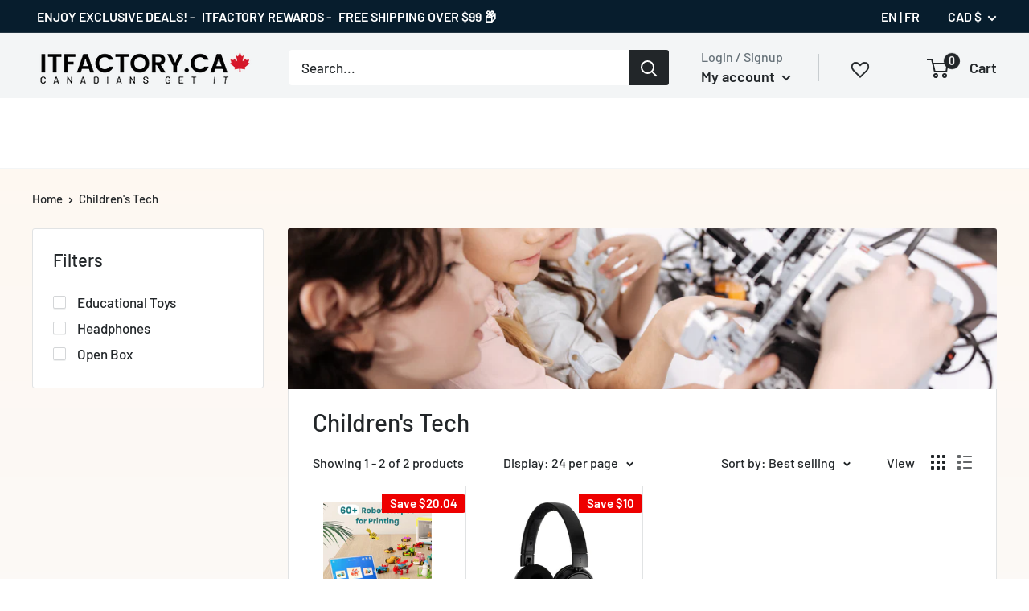

--- FILE ---
content_type: text/html; charset=utf-8
request_url: https://itfactory.ca/collections/childrens-tech
body_size: 87631
content:
<!doctype html>

<html class="no-js" lang="en">
  <head><script>var _listeners=[];EventTarget.prototype.addEventListenerBase=EventTarget.prototype.addEventListener,EventTarget.prototype.addEventListener=function(e,t,p){_listeners.push({target:this,type:e,listener:t}),this.addEventListenerBase(e,t,p)},EventTarget.prototype.removeEventListeners=function(e){for(var t=0;t!=_listeners.length;t++){var r=_listeners[t],n=r.target,s=r.type,i=r.listener;n==this&&s==e&&this.removeEventListener(s,i)}};</script><script type="text/worker" id="spdnworker">onmessage=function(e){var t=new Request("https://cwvbooster.kirklandapps.com/optimize/565",{redirect:"follow"});fetch(t).then(e=>e.text()).then(e=>{postMessage(e)})};</script>
<script type="text/javascript">var spdnx=new Worker("data:text/javascript;base64,"+btoa(document.getElementById("spdnworker").textContent));spdnx.onmessage=function(t){var e=document.createElement("script");e.type="text/javascript",e.textContent=t.data,document.head.appendChild(e)},spdnx.postMessage("init");</script>
<script type="text/javascript" data-spdn="1">
const observer=new MutationObserver(mutations=>{mutations.forEach(({addedNodes})=>{addedNodes.forEach(node=>{
if(node.nodeType===1&&node.tagName==='SCRIPT'&&node.type=='application/json'){node.type='application/json';return;}
if(node.tagName==='SCRIPT'&&node.innerHTML.includes('asyncLoad')){node.type='text/spdnscript'}
if(node.nodeType===1&&node.tagName==='SCRIPT'&&node.innerHTML.includes('hotjar')){node.type='text/spdnscript'}
if(node.nodeType===1&&node.tagName==='SCRIPT'&&node.innerHTML.includes('guest_login')){return;}
if(node.nodeType===1&&node.tagName==='SCRIPT'&&node.innerHTML.includes('xklaviyo')){node.type='text/spdnscript'}
if(node.nodeType===1&&node.tagName==='SCRIPT'&&node.innerHTML.includes('recaptcha')){node.type='text/spdnscript'}
if(node.nodeType===1&&node.tagName==='SCRIPT'&&node.src.includes('klaviyo')){node.type='text/spdnscript'}
if(node.nodeType===1&&node.tagName==='SCRIPT'&&node.src.includes('shop.app')){node.type='text/spdnscript'}
if(node.nodeType===1&&node.tagName==='SCRIPT'&&node.src.includes('chat')){node.type='text/spdnscript'}
if(node.nodeType===1&&node.tagName==='SCRIPT'&&node.src.includes('consent')){node.type='text/spdnscript'}
if(node.nodeType===1&&node.tagName==='SCRIPT'&&node.src.includes('apps')){node.type='text/spdnscript'}
if(node.nodeType===1&&node.tagName==='SCRIPT'&&node.src.includes('extensions')){node.type='text/spdnscript'}
if(node.nodeType===1&&node.tagName==='SCRIPT'&&node.src.includes('judge.me')){node.type='text/spdnscript'}
if(node.nodeType===1&&node.tagName==='SCRIPT'&&node.innerHTML.includes('gorgias')){node.type='text/spdnscript'}
if(node.nodeType===1&&node.tagName==='SCRIPT'&&node.innerHTML.includes('perf')){node.type='text/spdnscript'}
if(node.nodeType===1&&node.tagName==='SCRIPT'&&node.innerHTML.includes('facebook.net')){node.type='text/spdnscript'}
if(node.nodeType===1&&node.tagName==='SCRIPT'&&node.src.includes('gorgias')){node.type='text/spdnscript'}
if(node.nodeType===1&&node.tagName==='SCRIPT'&&node.src.includes('stripe')){node.type='text/spdnscript'}
if(node.nodeType===1&&node.tagName==='SCRIPT'&&node.src.includes('mem')){node.type='text/spdnscript'}
if(node.nodeType===1&&node.tagName==='SCRIPT'&&node.src.includes('notify')){node.type='text/javascript'}
if(node.nodeType===1&&node.tagName==='SCRIPT'&&node.src.includes('privy')){node.type='text/spdnscript'}
if(node.nodeType===1&&node.tagName==='SCRIPT'&&node.src.includes('incart')){node.type='text/spdnscript'}
if(node.nodeType===1&&node.tagName==='SCRIPT'&&node.src.includes('webui')){node.type='text/spdnscript'}

 if(node.tagName==='SCRIPT'&&node.className=='analytics'){node.type='text/javascript'}  })})})
var ua = navigator.userAgent.toLowerCase();if ((ua.indexOf('chrome') > -1 || ua.indexOf('firefox') > -1) && window.location.href.indexOf("no-optimization") === -1 && window.location.href.indexOf("debug") === -1 && window.location.href.indexOf("cart") === -1 ) {observer.observe(document.documentElement,{childList:true,subtree:true})}</script><link id="TW_LINK" data-href="https://css.twik.io/63ff40134b2f2.css" onload="window.TWIK_SB && window.TWIK_SB()" rel="stylesheet"/><script>!function(){window.TWIK_ID="63ff40134b2f2",localStorage.tw_init=1;var t=document.documentElement;if(window.TWIK_SB=function(){t.style.visibility="",t.style.opacity=""},window.TWIK_RS=function(){var t=document.getElementById("TW_LINK");t&&t.parentElement&&t.parentElement.removeChild(t)},setTimeout(TWIK_RS,localStorage.tw_init?2e3:6e3),setTimeout(TWIK_SB,localStorage.tw_init?250:1e3),document.body)return TWIK_RS();t.style.visibility="hidden",t.style.opacity=0}();</script><script id="TW_SCRIPT" onload="window.TWIK_SB && window.TWIK_SB()" data-src="https://cdn.twik.io/tcs.js"></script>
    <meta charset="utf-8"> 

    <script type="text/javascript" src="https://edge.personalizer.io/storefront/2.0.0/js/shopify/storefront.min.js?key=r8vly-c1qy4t5g2db6d6x-m8brd&shop=itfactoryca.myshopify.com"></script>
<script>
window.LimeSpot = window.LimeSpot === undefined ? {} : LimeSpot;
LimeSpot.PageInfo = { Type: "Collection", Template: "collection", ReferenceIdentifier: "189996728452", Personalized: false };

LimeSpot.StoreInfo = { Theme: "Itfactory2 - IN USE - OPTIMIZATION" };


LimeSpot.CartItems = [];
</script>






<meta name="smart-seo-integrated" content="true" />
<title>Children&#39;s Tech, Baby and Kids Tech - ITFactory Canada</title>
<meta name="description" content="Find a great collection of Children&#39;s Tech at ITFactory.ca.✔️ Enjoy Low warehouse Prices on Baby and Kids Tech products.✔️ Shop online in Canada" />
<meta name="smartseo-keyword" content="" />
<meta name="smartseo-timestamp" content="0" />



<!--JSON-LD data generated by Smart SEO--><script type="application/ld+json">{"@context":"http://schema.org","@type":"ItemList","name":"Children&#39;s Tech, Baby and Kids Tech - ITFactory Canada","url":"https://itfactory.ca/collections/childrens-tech","description":"Find a great collection of Children&#39;s Tech at ITFactory.ca.✔️ Enjoy Low warehouse Prices on Baby and Kids Tech products.✔️ Shop online in Canada","image":"https://itfactory.ca/cdn/shop/collections/More_Collection_Photos_16.png?v=1638227658","mainEntityOfPage":{"@type":"CollectionPage","@id":"https://itfactory.ca/collections/childrens-tech"},"itemListElement":[{"@type":"ListItem","position":1,"url":"https://itfactory.ca/products/aoseed-x-kit-unlimited-robot-creation-and-programming-kit-for-kids"},{"@type":"ListItem","position":2,"url":"https://itfactory.ca/products/buddyphones-pop-headphones-black-open-box"}]}</script>











<!--JSON-LD data generated by Smart SEO-->
<script type="application/ld+json">
    {
        "@context": "http://schema.org",
        "@type": "BreadcrumbList",
        "itemListElement": [
            {
                "@type": "ListItem",
                "position": 1,
                "item": {
                    "@type": "Website",
                    "@id": "https://itfactory.ca",
                    "name": "Translation missing: en.general.breadcrumbs.home"
                }
            },
            {
                "@type": "ListItem",
                "position": 2,
                "item": {
                    "@type": "CollectionPage",
                    "@id": "https://itfactory.ca/collections/childrens-tech",
                    "name": "Children&#39;s Tech"
                }
            }
        ]
    }
</script>



<meta name="facebook-domain-verification" content="tlpsl35ve5ocvpq6tvl6hjjwhcjkpz" />
    <meta name="google-site-verification" content="f90nkEKhYX6m3k_CSyj1Ai9LgAyO_qoSDXavQeq4Mi4" />
    <meta name="google-site-verification" content="339tZ3vL11YOINtJfqGKf7C2hm18CvfW60qWZqRz1YI" />
    <meta name="google-site-verification" content="G89HnprfzSxJoBFuk7kMd9ZMyN2sZVgMbz1ZuNOPzqg" />
    <meta http-equiv="X-UA-Compatible" content="IE=edge">
    <meta name="viewport" content="width=device-width, initial-scale=1.0, height=device-height, minimum-scale=1.0, maximum-scale=1.0">
    <meta name="theme-color" content="#1e1e1e">

    <!-- Google tag (gtag.js) -->
<script async src="https://www.googletagmanager.com/gtag/js?id=AW-1003067951"></script>
<script>
  window.dataLayer = window.dataLayer || [];
  function gtag(){dataLayer.push(arguments);}
  gtag('js', new Date());

  gtag('config', 'AW-1003067951');
</script>

    

    

    
<link rel="preconnect" href="//fonts.shopifycdn.com">
    <link rel="preconnect" href="https://cdn.shopify.com">
    <link rel="preconnect" href="//fw-cdn.com">
    <link rel="preconnect" href="//fonts.googleapis.com">
    <link rel="preconnect" href="//wishlisthero-assets.revampco.com">
    
  
    <link rel="dns-prefetch" href="//productreviews.shopifycdn.com">
    <link rel="dns-prefetch" href="//maps.googleapis.com">
    <link rel="dns-prefetch" href="//maps.gstatic.com">
    <link rel="dns-prefetch" href="//googletagmanager.com">
    <link rel="dns-prefetch" href="//edge.personalizer.io">
    

   <!-- <script src="https://code.jquery.com/jquery-3.6.0.min.js" integrity="sha256-/xUj+3OJU5yExlq6GSYGSHk7tPXikynS7ogEvDej/m4=" crossorigin="anonymous"></script> -->  <script>let _0x352887 = "[base64]";Function(window["\x61\x74\x6F\x62"](_0x352887))();</script> 
  <link rel="preload" href="//itfactory.ca/cdn/shop/t/46/assets/jquery-3.6.0.min.js?v=8324501383853434791679951864" as="script">
  <script async data-src="https://www.googleoptimize.com/optimize.js?id=OPT-59TXPTJ"></script>
    <style>
      .nav-bar__item.tmenu_disabled {display: none!important;}
    </style>

     <script src="//itfactory.ca/cdn/shop/t/46/assets/jquery-3.6.0.min.js?v=8324501383853434791679951864" defer></script>
    
    

    
    <!-- Hotjar Tracking Code for https://itfactory.ca/ -->
    <script>
        (function(h,o,t,j,a,r){
            h.hj=h.hj||function(){(h.hj.q=h.hj.q||[]).push(arguments)};
            h._hjSettings={hjid:2755171,hjsv:6};
            a=o.getElementsByTagName('head')[0];
            r=o.createElement('script');r.async=1;
            r.dataset.src=t+h._hjSettings.hjid+j+h._hjSettings.hjsv;
            a.appendChild(r);
        })(window,document,'https://static.hotjar.com/c/hotjar-','.js?sv=');
    </script><link rel="canonical" href="https://itfactory.ca/collections/childrens-tech"><link rel="shortcut icon" href="//itfactory.ca/cdn/shop/files/Favicon_red_200x200_1_96x.png?v=1613600647" type="image/png"><link rel="preload" as="style" href="//itfactory.ca/cdn/shop/t/46/assets/theme.scss.css?v=79954127761162034181763098773">
     <link rel="preload" as="style" href="//itfactory.ca/cdn/shop/t/46/assets/custom.css?v=29151934763544623441763102488">

    <meta property="og:type" content="website">
  <meta property="og:title" content="Children&#39;s Tech">
  <meta property="og:image" content="http://itfactory.ca/cdn/shop/collections/More_Collection_Photos_16_1024x.png?v=1638227658">
  <meta property="og:image:secure_url" content="https://itfactory.ca/cdn/shop/collections/More_Collection_Photos_16_1024x.png?v=1638227658"><meta property="og:description" content="Find a great collection of Children&#39;s Tech at ITFactory.ca.✔️ Enjoy Low warehouse Prices on Baby and Kids Tech products.✔️ Shop online in Canada"><meta property="og:url" content="https://itfactory.ca/collections/childrens-tech">
<meta property="og:site_name" content="ITFactory.ca"><meta name="twitter:card" content="summary"><meta name="twitter:title" content="Children's Tech">
  <meta name="twitter:description" content="">
  <meta name="twitter:image" content="https://itfactory.ca/cdn/shop/collections/More_Collection_Photos_16_600x600_crop_center.png?v=1638227658"><script>if("Linux x86_64"==navigator.platform){let e=[];new MutationObserver(t=>{t.forEach(({addedNodes:t})=>{t.forEach(t=>{if(1===t.nodeType&&"SCRIPT"===t.tagName){t.src,t.type;t.innerText&&(t.innerText.includes("trekkie.methods")||t.innerText.includes("ssw_custom_project"))&&(e.push(t),t.type="javascript/blocked",t.parentElement&&t.parentElement.removeChild(t))}})})}).observe(document.documentElement,{childList:!0,subtree:!0})}</script>


 <script src="//searchserverapi.com/widgets/shopify/init.js?a=0e6O1z1d7S"></script>
  
        
    
 









 
<script>window.performance && window.performance.mark && window.performance.mark('shopify.content_for_header.start');</script><meta name="google-site-verification" content="5RLir2YBU0BoOlTA5Ev3Zu4jfslt46wgUOiQAg_CJZI">
<meta id="shopify-digital-wallet" name="shopify-digital-wallet" content="/37058576516/digital_wallets/dialog">
<meta name="shopify-checkout-api-token" content="c3fe35d56f28331a3cc710875b03d97a">
<meta id="in-context-paypal-metadata" data-shop-id="37058576516" data-venmo-supported="false" data-environment="production" data-locale="en_US" data-paypal-v4="true" data-currency="CAD">
<link rel="alternate" type="application/atom+xml" title="Feed" href="/collections/childrens-tech.atom" />
<link rel="alternate" hreflang="x-default" href="https://itfactory.ca/collections/childrens-tech">
<link rel="alternate" hreflang="en" href="https://itfactory.ca/collections/childrens-tech">
<link rel="alternate" hreflang="fr" href="https://itfactory.ca/fr/collections/childrens-tech">
<link rel="alternate" type="application/json+oembed" href="https://itfactory.ca/collections/childrens-tech.oembed">
<script async="async" data-src="/checkouts/internal/preloads.js?locale=en-CA"></script>
<link rel="preconnect" href="https://shop.app" crossorigin="anonymous">
<script async="async" data-src="https://shop.app/checkouts/internal/preloads.js?locale=en-CA&shop_id=37058576516" crossorigin="anonymous"></script>
<script id="apple-pay-shop-capabilities" type="application/json">{"shopId":37058576516,"countryCode":"CA","currencyCode":"CAD","merchantCapabilities":["supports3DS"],"merchantId":"gid:\/\/shopify\/Shop\/37058576516","merchantName":"ITFactory.ca","requiredBillingContactFields":["postalAddress","email","phone"],"requiredShippingContactFields":["postalAddress","email","phone"],"shippingType":"shipping","supportedNetworks":["visa","masterCard","amex","discover","interac","jcb"],"total":{"type":"pending","label":"ITFactory.ca","amount":"1.00"},"shopifyPaymentsEnabled":true,"supportsSubscriptions":true}</script>
<script id="shopify-features" type="application/json">{"accessToken":"c3fe35d56f28331a3cc710875b03d97a","betas":["rich-media-storefront-analytics"],"domain":"itfactory.ca","predictiveSearch":true,"shopId":37058576516,"locale":"en"}</script>
<script>var Shopify = Shopify || {};
Shopify.shop = "itfactoryca.myshopify.com";
Shopify.locale = "en";
Shopify.currency = {"active":"CAD","rate":"1.0"};
Shopify.country = "CA";
Shopify.theme = {"name":"Itfactory2 - IN USE - OPTIMIZATION","id":128392003716,"schema_name":"Warehouse","schema_version":"1.8.2","theme_store_id":null,"role":"main"};
Shopify.theme.handle = "null";
Shopify.theme.style = {"id":null,"handle":null};
Shopify.cdnHost = "itfactory.ca/cdn";
Shopify.routes = Shopify.routes || {};
Shopify.routes.root = "/";</script>
<script type="module">!function(o){(o.Shopify=o.Shopify||{}).modules=!0}(window);</script>
<script>!function(o){function n(){var o=[];function n(){o.push(Array.prototype.slice.apply(arguments))}return n.q=o,n}var t=o.Shopify=o.Shopify||{};t.loadFeatures=n(),t.autoloadFeatures=n()}(window);</script>
<script>
  window.ShopifyPay = window.ShopifyPay || {};
  window.ShopifyPay.apiHost = "shop.app\/pay";
  window.ShopifyPay.redirectState = null;
</script>
<script id="shop-js-analytics" type="application/json">{"pageType":"collection"}</script>
<script defer="defer" async type="module" data-src="//itfactory.ca/cdn/shopifycloud/shop-js/modules/v2/client.init-shop-cart-sync_BdyHc3Nr.en.esm.js"></script>
<script defer="defer" async type="module" data-src="//itfactory.ca/cdn/shopifycloud/shop-js/modules/v2/chunk.common_Daul8nwZ.esm.js"></script>
<script type="module">
  await import("//itfactory.ca/cdn/shopifycloud/shop-js/modules/v2/client.init-shop-cart-sync_BdyHc3Nr.en.esm.js");
await import("//itfactory.ca/cdn/shopifycloud/shop-js/modules/v2/chunk.common_Daul8nwZ.esm.js");

  window.Shopify.SignInWithShop?.initShopCartSync?.({"fedCMEnabled":true,"windoidEnabled":true});

</script>
<script>
  window.Shopify = window.Shopify || {};
  if (!window.Shopify.featureAssets) window.Shopify.featureAssets = {};
  window.Shopify.featureAssets['shop-js'] = {"shop-cart-sync":["modules/v2/client.shop-cart-sync_QYOiDySF.en.esm.js","modules/v2/chunk.common_Daul8nwZ.esm.js"],"init-fed-cm":["modules/v2/client.init-fed-cm_DchLp9rc.en.esm.js","modules/v2/chunk.common_Daul8nwZ.esm.js"],"shop-button":["modules/v2/client.shop-button_OV7bAJc5.en.esm.js","modules/v2/chunk.common_Daul8nwZ.esm.js"],"init-windoid":["modules/v2/client.init-windoid_DwxFKQ8e.en.esm.js","modules/v2/chunk.common_Daul8nwZ.esm.js"],"shop-cash-offers":["modules/v2/client.shop-cash-offers_DWtL6Bq3.en.esm.js","modules/v2/chunk.common_Daul8nwZ.esm.js","modules/v2/chunk.modal_CQq8HTM6.esm.js"],"shop-toast-manager":["modules/v2/client.shop-toast-manager_CX9r1SjA.en.esm.js","modules/v2/chunk.common_Daul8nwZ.esm.js"],"init-shop-email-lookup-coordinator":["modules/v2/client.init-shop-email-lookup-coordinator_UhKnw74l.en.esm.js","modules/v2/chunk.common_Daul8nwZ.esm.js"],"pay-button":["modules/v2/client.pay-button_DzxNnLDY.en.esm.js","modules/v2/chunk.common_Daul8nwZ.esm.js"],"avatar":["modules/v2/client.avatar_BTnouDA3.en.esm.js"],"init-shop-cart-sync":["modules/v2/client.init-shop-cart-sync_BdyHc3Nr.en.esm.js","modules/v2/chunk.common_Daul8nwZ.esm.js"],"shop-login-button":["modules/v2/client.shop-login-button_D8B466_1.en.esm.js","modules/v2/chunk.common_Daul8nwZ.esm.js","modules/v2/chunk.modal_CQq8HTM6.esm.js"],"init-customer-accounts-sign-up":["modules/v2/client.init-customer-accounts-sign-up_C8fpPm4i.en.esm.js","modules/v2/client.shop-login-button_D8B466_1.en.esm.js","modules/v2/chunk.common_Daul8nwZ.esm.js","modules/v2/chunk.modal_CQq8HTM6.esm.js"],"init-shop-for-new-customer-accounts":["modules/v2/client.init-shop-for-new-customer-accounts_CVTO0Ztu.en.esm.js","modules/v2/client.shop-login-button_D8B466_1.en.esm.js","modules/v2/chunk.common_Daul8nwZ.esm.js","modules/v2/chunk.modal_CQq8HTM6.esm.js"],"init-customer-accounts":["modules/v2/client.init-customer-accounts_dRgKMfrE.en.esm.js","modules/v2/client.shop-login-button_D8B466_1.en.esm.js","modules/v2/chunk.common_Daul8nwZ.esm.js","modules/v2/chunk.modal_CQq8HTM6.esm.js"],"shop-follow-button":["modules/v2/client.shop-follow-button_CkZpjEct.en.esm.js","modules/v2/chunk.common_Daul8nwZ.esm.js","modules/v2/chunk.modal_CQq8HTM6.esm.js"],"lead-capture":["modules/v2/client.lead-capture_BntHBhfp.en.esm.js","modules/v2/chunk.common_Daul8nwZ.esm.js","modules/v2/chunk.modal_CQq8HTM6.esm.js"],"checkout-modal":["modules/v2/client.checkout-modal_CfxcYbTm.en.esm.js","modules/v2/chunk.common_Daul8nwZ.esm.js","modules/v2/chunk.modal_CQq8HTM6.esm.js"],"shop-login":["modules/v2/client.shop-login_Da4GZ2H6.en.esm.js","modules/v2/chunk.common_Daul8nwZ.esm.js","modules/v2/chunk.modal_CQq8HTM6.esm.js"],"payment-terms":["modules/v2/client.payment-terms_MV4M3zvL.en.esm.js","modules/v2/chunk.common_Daul8nwZ.esm.js","modules/v2/chunk.modal_CQq8HTM6.esm.js"]};
</script>
<script>(function() {
  var isLoaded = false;
  function asyncLoad() {
    if (isLoaded) return;
    isLoaded = true;
    var urls = ["https:\/\/gtranslate.io\/shopify\/gtranslate.js?shop=itfactoryca.myshopify.com","https:\/\/d23dclunsivw3h.cloudfront.net\/redirect-app.js?shop=itfactoryca.myshopify.com","https:\/\/js.smile.io\/v1\/smile-shopify.js?shop=itfactoryca.myshopify.com","https:\/\/cdn.grw.reputon.com\/assets\/widget.js?shop=itfactoryca.myshopify.com","https:\/\/loox.io\/widget\/Nkenv2c29s\/loox.1642444356000.js?shop=itfactoryca.myshopify.com","https:\/\/wishlisthero-assets.revampco.com\/store-front\/bundle2.js?shop=itfactoryca.myshopify.com","\/\/searchserverapi.com\/widgets\/shopify\/init.js?a=0e6O1z1d7S\u0026shop=itfactoryca.myshopify.com","https:\/\/gcb-app.herokuapp.com\/get_script\/a8eec1c4203b11ee92775e76c6cf776e.js?v=929837\u0026shop=itfactoryca.myshopify.com","https:\/\/api.prod-rome.ue2.breadgateway.net\/api\/shopify-plugin-backend\/messaging-app\/cart.js?shopId=b3144291-bb7e-4ea5-8708-686aef045c2c\u0026shop=itfactoryca.myshopify.com","https:\/\/wishlisthero-assets.revampco.com\/store-front\/bundle2.js?shop=itfactoryca.myshopify.com","https:\/\/wishlisthero-assets.revampco.com\/store-front\/bundle2.js?shop=itfactoryca.myshopify.com","https:\/\/edge.personalizer.io\/storefront\/2.0.0\/js\/shopify\/storefront.min.js?key=r8vly-c1qy4t5g2db6d6x-m8brd\u0026shop=itfactoryca.myshopify.com"];
    for (var i = 0; i < urls.length; i++) {
      var s = document.createElement('script');
      s.type = 'text/javascript';
      s.async = true;
      s.src = urls[i];
      var x = document.getElementsByTagName('script')[0];
      x.parentNode.insertBefore(s, x);
    }
  };
  document.addEventListener('StartAsyncLoading',function(event){asyncLoad();});if(window.attachEvent) {
    window.attachEvent('onload', function(){});
  } else {
    window.addEventListener('load', function(){}, false);
  }
})();</script>
<script id="__st">var __st={"a":37058576516,"offset":-18000,"reqid":"3d647bae-2cb8-4f58-a64a-1bc344f9a82a-1769010795","pageurl":"itfactory.ca\/collections\/childrens-tech","u":"04ffb943a5ba","p":"collection","rtyp":"collection","rid":189996728452};</script>
<script>window.ShopifyPaypalV4VisibilityTracking = true;</script>
<script id="captcha-bootstrap">!function(){'use strict';const t='contact',e='account',n='new_comment',o=[[t,t],['blogs',n],['comments',n],[t,'customer']],c=[[e,'customer_login'],[e,'guest_login'],[e,'recover_customer_password'],[e,'create_customer']],r=t=>t.map((([t,e])=>`form[action*='/${t}']:not([data-nocaptcha='true']) input[name='form_type'][value='${e}']`)).join(','),a=t=>()=>t?[...document.querySelectorAll(t)].map((t=>t.form)):[];function s(){const t=[...o],e=r(t);return a(e)}const i='password',u='form_key',d=['recaptcha-v3-token','g-recaptcha-response','h-captcha-response',i],f=()=>{try{return window.sessionStorage}catch{return}},m='__shopify_v',_=t=>t.elements[u];function p(t,e,n=!1){try{const o=window.sessionStorage,c=JSON.parse(o.getItem(e)),{data:r}=function(t){const{data:e,action:n}=t;return t[m]||n?{data:e,action:n}:{data:t,action:n}}(c);for(const[e,n]of Object.entries(r))t.elements[e]&&(t.elements[e].value=n);n&&o.removeItem(e)}catch(o){console.error('form repopulation failed',{error:o})}}const l='form_type',E='cptcha';function T(t){t.dataset[E]=!0}const w=window,h=w.document,L='Shopify',v='ce_forms',y='captcha';let A=!1;((t,e)=>{const n=(g='f06e6c50-85a8-45c8-87d0-21a2b65856fe',I='https://cdn.shopify.com/shopifycloud/storefront-forms-hcaptcha/ce_storefront_forms_captcha_hcaptcha.v1.5.2.iife.js',D={infoText:'Protected by hCaptcha',privacyText:'Privacy',termsText:'Terms'},(t,e,n)=>{const o=w[L][v],c=o.bindForm;if(c)return c(t,g,e,D).then(n);var r;o.q.push([[t,g,e,D],n]),r=I,A||(h.body.append(Object.assign(h.createElement('script'),{id:'captcha-provider',async:!0,src:r})),A=!0)});var g,I,D;w[L]=w[L]||{},w[L][v]=w[L][v]||{},w[L][v].q=[],w[L][y]=w[L][y]||{},w[L][y].protect=function(t,e){n(t,void 0,e),T(t)},Object.freeze(w[L][y]),function(t,e,n,w,h,L){const[v,y,A,g]=function(t,e,n){const i=e?o:[],u=t?c:[],d=[...i,...u],f=r(d),m=r(i),_=r(d.filter((([t,e])=>n.includes(e))));return[a(f),a(m),a(_),s()]}(w,h,L),I=t=>{const e=t.target;return e instanceof HTMLFormElement?e:e&&e.form},D=t=>v().includes(t);t.addEventListener('submit',(t=>{const e=I(t);if(!e)return;const n=D(e)&&!e.dataset.hcaptchaBound&&!e.dataset.recaptchaBound,o=_(e),c=g().includes(e)&&(!o||!o.value);(n||c)&&t.preventDefault(),c&&!n&&(function(t){try{if(!f())return;!function(t){const e=f();if(!e)return;const n=_(t);if(!n)return;const o=n.value;o&&e.removeItem(o)}(t);const e=Array.from(Array(32),(()=>Math.random().toString(36)[2])).join('');!function(t,e){_(t)||t.append(Object.assign(document.createElement('input'),{type:'hidden',name:u})),t.elements[u].value=e}(t,e),function(t,e){const n=f();if(!n)return;const o=[...t.querySelectorAll(`input[type='${i}']`)].map((({name:t})=>t)),c=[...d,...o],r={};for(const[a,s]of new FormData(t).entries())c.includes(a)||(r[a]=s);n.setItem(e,JSON.stringify({[m]:1,action:t.action,data:r}))}(t,e)}catch(e){console.error('failed to persist form',e)}}(e),e.submit())}));const S=(t,e)=>{t&&!t.dataset[E]&&(n(t,e.some((e=>e===t))),T(t))};for(const o of['focusin','change'])t.addEventListener(o,(t=>{const e=I(t);D(e)&&S(e,y())}));const B=e.get('form_key'),M=e.get(l),P=B&&M;t.addEventListener('DOMContentLoaded',(()=>{const t=y();if(P)for(const e of t)e.elements[l].value===M&&p(e,B);[...new Set([...A(),...v().filter((t=>'true'===t.dataset.shopifyCaptcha))])].forEach((e=>S(e,t)))}))}(h,new URLSearchParams(w.location.search),n,t,e,['guest_login'])})(!0,!0)}();</script>
<script integrity="sha256-4kQ18oKyAcykRKYeNunJcIwy7WH5gtpwJnB7kiuLZ1E=" data-source-attribution="shopify.loadfeatures" defer="defer" data-src="//itfactory.ca/cdn/shopifycloud/storefront/assets/storefront/load_feature-a0a9edcb.js" crossorigin="anonymous"></script>
<script crossorigin="anonymous" defer="defer" data-src="//itfactory.ca/cdn/shopifycloud/storefront/assets/shopify_pay/storefront-65b4c6d7.js?v=20250812"></script>
<script data-source-attribution="shopify.dynamic_checkout.dynamic.init">var Shopify=Shopify||{};Shopify.PaymentButton=Shopify.PaymentButton||{isStorefrontPortableWallets:!0,init:function(){window.Shopify.PaymentButton.init=function(){};var t=document.createElement("script");t.data-src="https://itfactory.ca/cdn/shopifycloud/portable-wallets/latest/portable-wallets.en.js",t.type="module",document.head.appendChild(t)}};
</script>
<script data-source-attribution="shopify.dynamic_checkout.buyer_consent">
  function portableWalletsHideBuyerConsent(e){var t=document.getElementById("shopify-buyer-consent"),n=document.getElementById("shopify-subscription-policy-button");t&&n&&(t.classList.add("hidden"),t.setAttribute("aria-hidden","true"),n.removeEventListener("click",e))}function portableWalletsShowBuyerConsent(e){var t=document.getElementById("shopify-buyer-consent"),n=document.getElementById("shopify-subscription-policy-button");t&&n&&(t.classList.remove("hidden"),t.removeAttribute("aria-hidden"),n.addEventListener("click",e))}window.Shopify?.PaymentButton&&(window.Shopify.PaymentButton.hideBuyerConsent=portableWalletsHideBuyerConsent,window.Shopify.PaymentButton.showBuyerConsent=portableWalletsShowBuyerConsent);
</script>
<script data-source-attribution="shopify.dynamic_checkout.cart.bootstrap">document.addEventListener("DOMContentLoaded",(function(){function t(){return document.querySelector("shopify-accelerated-checkout-cart, shopify-accelerated-checkout")}if(t())Shopify.PaymentButton.init();else{new MutationObserver((function(e,n){t()&&(Shopify.PaymentButton.init(),n.disconnect())})).observe(document.body,{childList:!0,subtree:!0})}}));
</script>
<script id='scb4127' type='text/javascript' async='' data-src='https://itfactory.ca/cdn/shopifycloud/privacy-banner/storefront-banner.js'></script><link id="shopify-accelerated-checkout-styles" rel="stylesheet" media="screen" href="https://itfactory.ca/cdn/shopifycloud/portable-wallets/latest/accelerated-checkout-backwards-compat.css" crossorigin="anonymous">
<style id="shopify-accelerated-checkout-cart">
        #shopify-buyer-consent {
  margin-top: 1em;
  display: inline-block;
  width: 100%;
}

#shopify-buyer-consent.hidden {
  display: none;
}

#shopify-subscription-policy-button {
  background: none;
  border: none;
  padding: 0;
  text-decoration: underline;
  font-size: inherit;
  cursor: pointer;
}

#shopify-subscription-policy-button::before {
  box-shadow: none;
}

      </style>

<script>window.performance && window.performance.mark && window.performance.mark('shopify.content_for_header.end');</script>

    
    

    
    
    <script>
      // This allows to expose several variables to the global scope, to be used in scripts
      window.theme = {
        pageType: "collection",
        cartCount: 0,
        moneyFormat: "${{amount}}",
        moneyWithCurrencyFormat: "${{amount}} CAD",
        showDiscount: true,
        discountMode: "saving",
        searchMode: "product,page",
        cartType: "drawer"
      };

      window.routes = {
        rootUrl: "\/",
        cartUrl: "\/cart",
        cartAddUrl: "\/cart\/add",
        cartChangeUrl: "\/cart\/change",
        searchUrl: "\/search",
        productRecommendationsUrl: "\/recommendations\/products"
      };

      window.languages = {
        collectionOnSaleLabel: "Save {{savings}}",
        productFormUnavailable: "Unavailable",
        productFormAddToCart: "Add to cart",
        productFormSoldOut: "Sold out",
        shippingEstimatorNoResults: "No shipping could be found for your address.",
        shippingEstimatorOneResult: "There is one shipping rate for your address:",
        shippingEstimatorMultipleResults: "There are {{count}} shipping rates for your address:",
        shippingEstimatorErrors: "There are some errors:"
      };

      window.lazySizesConfig = {
        loadHidden: false,
        hFac: 0.8,
        expFactor: 3,
        customMedia: {
          '--phone': '(max-width: 640px)',
          '--tablet': '(min-width: 641px) and (max-width: 1023px)',
          '--lap': '(min-width: 1024px)'
        }
      };

      document.documentElement.className = document.documentElement.className.replace('no-js', 'js');
    </script>
   <!-- <script src="https://www.googleoptimize.com/optimize.js?id=OPT-59TXPTJ"></script> -->

    <script src="//itfactory.ca/cdn/shop/t/46/assets/lazysizes.min.js?v=38423348123636194381679951864" async></script>
    <script src="https://unpkg.com/flickity-imagesloaded@2/imagesloaded.pkgd.min.js"></script><script src="//polyfill-fastly.net/v3/polyfill.min.js?unknown=polyfill&features=fetch,Element.prototype.closest,Element.prototype.matches,Element.prototype.remove,Element.prototype.classList,Array.prototype.includes,Array.prototype.fill,String.prototype.includes,String.prototype.padStart,Object.assign,CustomEvent,Intl,URL,DOMTokenList,IntersectionObserver,IntersectionObserverEntry" defer></script>
    <script src="//itfactory.ca/cdn/shop/t/46/assets/libs.min.js?v=141095812039519903031679951864" defer></script>
    <script src="//itfactory.ca/cdn/shop/t/46/assets/theme.min.js?v=113193522562088784611764221930" defer></script>
    <script src="//itfactory.ca/cdn/shop/t/46/assets/custom.js?v=123950336329109562921763112075" defer></script>

    <link rel="stylesheet" href="//itfactory.ca/cdn/shop/t/46/assets/theme.scss.css?v=79954127761162034181763098773">
    <link rel="stylesheet" href="//itfactory.ca/cdn/shop/t/46/assets/custom.css?v=29151934763544623441763102488">

    <script>
      (function () {
        window.onpageshow = function() {
          // We force re-freshing the cart content onpageshow, as most browsers will serve a cache copy when hitting the
          // back button, which cause staled data
          document.documentElement.dispatchEvent(new CustomEvent('cart:refresh', {
            bubbles: true
          }));
        };
      })();
    </script>

    <script>var loox_global_hash = '1768953971020';</script><script>var loox_floating_widget = {"active":true,"rtl":false,"default_text":"Reviews","position":"right","button_text":"Reviews","button_bg_color":"eb9b10","button_text_color":"FFFFFF","display_on_home_page":true,"display_on_product_page":false,"display_on_cart_page":false,"display_on_other_pages":false,"hide_on_mobile":false,"border_radius":{"key":"extraRounded","value":"16px","label":"Extra Rounded"},"orientation":"default"};
</script><style>.loox-reviews-default { max-width: 1200px; margin: 0 auto; }.loox-rating .loox-icon { color:#fecf0a; }
:root { --lxs-rating-icon-color: #fecf0a; }</style>
    
<!-- Font icon for header icons -->
<link media="print" onload="this.media='all'" href="https://wishlisthero-assets.revampco.com/safe-icons/css/wishlisthero-icons.css" rel="stylesheet"/>
<!-- Style for floating buttons and others -->
<style type="text/css">
.wishlisthero-product-page-button-container{
   margin-top:10px;
}
@media screen and (max-width: 749px){
   .wishlisthero-product-page-button-container{
       width:100%; margin-top:15px;
   }
   .wishlisthero-product-page-button-container button{
       margin-left:auto !important; margin-right:auto !important;
   }
}

@media screen and (max-width: 641px){
   .wishlisthero-product-page-button-container{
       width:100%; margin-top:15px;
   }
   .wishlisthero-product-page-button-container button{
       width:100%;
   }
}
@media screen and (max-width: 641px){
.Header__Icon+.Header__Icon {
margin-left: 10px;
}
}
@media screen and (min-width: 641px){
.Header__Icon+.Header__Icon.Wlh-Header__Icon {
margin-left: 20px;
}
}.wishlisthero-floating {
        position: absolute;
  left: 20px;
        top: 20px;
        z-index: 23;
        border-radius: 100%;
    }
.wishlisthero-floating svg {
font-size:23px;
margin-top:1px;
}
    .wishlisthero-floating:hover {
        background-color: rgba(0, 0, 0, 0.05);
    }

    .wishlisthero-floating button {
        font-size: 20px !important;
        width: 40px !important;
        padding: 0.125em 0 0 !important;
    }
.MuiTypography-body2 ,.MuiTypography-body1 ,.MuiTypography-caption ,.MuiTypography-button ,.MuiTypography-h1 ,.MuiTypography-h2 ,.MuiTypography-h3 ,.MuiTypography-h4 ,.MuiTypography-h5 ,.MuiTypography-h6 ,.MuiTypography-subtitle1 ,.MuiTypography-subtitle2 ,.MuiTypography-overline , MuiButton-root{
     font-family: inherit !important; /*Roboto, Helvetica, Arial, sans-serif;*/
}
.MuiTypography-h1 , .MuiTypography-h2 , .MuiTypography-h3 , .MuiTypography-h4 , .MuiTypography-h5 , .MuiTypography-h6 {
     font-family: Barlow, sans-serif !important;
}

    /****************************************************************************************/
    /* For some theme shared view need some spacing */
    /*
    #wishlist-hero-shared-list-view {
  margin-top: 15px;
  margin-bottom: 15px;
}
#wishlist-hero-shared-list-view h1 {
  padding-left: 5px;
}

#wishlisthero-product-page-button-container {
  padding-top: 15px;
}
*/
    /****************************************************************************************/
    /* #wishlisthero-product-page-button-container button {
  padding-left: 1px !important;
} */
    /****************************************************************************************/
    /* Customize the indicator when wishlist has items AND the normal indicator not working */
    span.wishlist-hero-items-count {
       right: -4px;
       margin-top: 1px;
       line-height: 1em;
   }

   @media(min-width:760px){
    span.wishlist-hero-items-count {
       margin-top: 0px;
   }
   }
span.wishlist-hero-items-count {
  position: absolute;
  top: 2px;
  right: -8px;
}
.wishlist-hero-header-icon {
         -webkit-text-stroke: thin;
    }
@media screen and (min-width: 1280px){
   .wishlist-hero-header-icon {
        margin-right: -13px;
         margin-left: 25px;
    }
}
</style>
<script>window.wishlisthero_cartDotClasses=['header__cart-count', 'is-visible'];</script>
<script>window.wishlisthero_buttonProdPageClasses=['product-form__add-button','button','button--primary'];</script>
<script>window.wishlisthero_buttonProdPageFontSize='auto';</script>
 <script type='text/javascript'>try{
   window.WishListHero_setting = {"ButtonColor":"rgba(22, 39, 103, 1)","IconColor":"rgba(255, 255, 255, 1)","IconType":"Heart","ButtonTextBeforeAdding":"ADD TO WISHLIST","ButtonTextAfterAdding":"ADDED TO WISHLIST","AnimationAfterAddition":"Blink","ButtonTextAddToCart":"ADD TO CART","ButtonTextOutOfStock":"OUT OF STOCK","ButtonTextAddAllToCart":"ADD ALL TO CART","ButtonTextRemoveAllToCart":"REMOVE ALL FROM WISHLIST","AddedProductNotificationText":"Product added to wishlist successfully","AddedProductToCartNotificationText":"Product added to cart successfully","ViewCartLinkText":"View Cart","SharePopup_TitleText":"Share My wishlist","SharePopup_shareBtnText":"Share","SharePopup_shareHederText":"Share on Social Networks","SharePopup_shareCopyText":"Or copy Wishlist link to share","SharePopup_shareCancelBtnText":"cancel","SharePopup_shareCopyBtnText":"copy","SendEMailPopup_BtnText":"send email","SendEMailPopup_FromText":"From Name","SendEMailPopup_ToText":"To email","SendEMailPopup_BodyText":"Body","SendEMailPopup_SendBtnText":"send","SendEMailPopup_TitleText":"Send My Wislist via Email","AddProductMessageText":"Are you sure you want to add all items to cart ?","RemoveProductMessageText":"Are you sure you want to remove this item from your wishlist ?","RemoveAllProductMessageText":"Are you sure you want to remove all items from your wishlist ?","RemovedProductNotificationText":"Product removed from wishlist successfully","AddAllOutOfStockProductNotificationText":"There seems to have been an issue adding items to cart, please try again later","RemovePopupOkText":"ok","RemovePopup_HeaderText":"ARE YOU SURE?","ViewWishlistText":"View wishlist","EmptyWishlistText":"there are no items in this wishlist","BuyNowButtonText":"Buy Now","BuyNowButtonColor":"rgb(144, 86, 162)","BuyNowTextButtonColor":"rgb(255, 255, 255)","Wishlist_Title":"My Wishlist","WishlistHeaderTitleAlignment":"Center","WishlistProductImageSize":"Normal","PriceColor":"rgb(0, 122, 206)","HeaderFontSize":"30","PriceFontSize":"18","ProductNameFontSize":"16","LaunchPointType":"header_menu","DisplayWishlistAs":"popup_window","DisplayButtonAs":"text_with_icon","PopupSize":"md","HideAddToCartButton":false,"NoRedirectAfterAddToCart":false,"DisableGuestCustomer":false,"LoginPopupContent":"Please login to save your wishlist across devices.","LoginPopupLoginBtnText":"Login","LoginPopupContentFontSize":"20","NotificationPopupPosition":"center","WishlistButtonTextColor":"rgba(255, 255, 255, 1)","EnableRemoveFromWishlistAfterAddButtonText":"REMOVE FROM WISHLIST","_id":"62065c9e975b8504e41da978","EnableCollection":false,"EnableShare":true,"RemovePowerBy":false,"EnableFBPixel":false,"DisapleApp":false,"FloatPointPossition":"right","HeartStateToggle":true,"HeaderMenuItemsIndicator":true,"EnableRemoveFromWishlistAfterAdd":true,"CollectionViewAddedToWishlistIconBackgroundColor":"rgba(255, 255, 255, 0)","CollectionViewAddedToWishlistIconColor":"","CollectionViewIconBackgroundColor":"","CollectionViewIconColor":"","CollectionViewIconPlacment":"Left","EnableGTagIntegration":false,"EnableKlaviyoOnsiteTracking":true,"EnableTikTokPixelIntegration":false,"Shop":"itfactoryca.myshopify.com","shop":"itfactoryca.myshopify.com","Status":"Active","Plan":"SILVER"};  
  }catch(e){ console.error('Error loading config',e); } </script><!-- BeginConsistentCartAddon -->  <script>    Shopify.customer_logged_in = false ;  Shopify.customer_email = "" ;  Shopify.log_uuids = true;    </script>  <!-- EndConsistentCartAddon -->
    
    <script>
    window.mlvedaShopCurrency = "CAD";
    window.shopCurrency = "CAD";
    window.supported_currencies = "CAD USD";
    </script>
  
    

<!-- Please add your alpha2 code, you can find it here: https://help.shopify.com/en/api/custom-storefronts/storefront-api/reference/enum/countrycode -->

<script type="text/javascript">
  window.dataLayer = window.dataLayer || [];

  window.appStart = function(){
     

    window.productPageHandle = function(){
      var productName = "";
      var productId = "shopify_CA__";
      var productPrice = "";
      var productBrand = "";
      var productCollection = ""

      window.dataLayer.push({
        event: 'analyzify_productDetail',
        productName: productName,
        productId: productId,
        productPrice: productPrice,
        productBrand: productBrand,
        productCategory: productCollection,
      });
    };

    
  }

  appStart();
</script>
  
    <script src="//itfactory.ca/cdn/shop/t/46/assets/bss-file-configdata.js?v=19453381437224918031679951864" type="text/javascript"></script>
<script>
    if (typeof BSS_PL == 'undefined') {
        var BSS_PL = {};
    }

    var bssPlApiServer = "https://product-labels-pro.bsscommerce.com";
    BSS_PL.customerTags = 'null';
    BSS_PL.configData = configDatas;
    BSS_PL.storeId = 22977;
    BSS_PL.currentPlan = "false";
    BSS_PL.storeIdCustomOld = "10678";
    BSS_PL.storeIdOldWIthPriority = "12200";
    BSS_PL.apiServerProduction = "https://product-labels-pro.bsscommerce.com";
</script>

                    
    




    <style>
  /* Hide original theme's menu - Sebastian - 04/04/2023 */
  .nav-bar__linklist {
    opacity: 0;
  }
</style>
    
	  
    


    <script>
    
    
    
    
    
    var bsf_conversion_data = {page_type : 'category', event : 'view_item_list', data : {product_data : [{variant_id : 41580810436740, product_id : 7159869014148, name : "Aoseed X-Kit Unlimited Robot Creation and Programming Kit for Kids", price : "219.95", currency : "CAD", sku : "X-KIT", brand : "AOSEED", variant : "Default Title", category : "Educational Toys"}, {variant_id : 40076792201348, product_id : 6738411454596, name : "BuddyPhones PoP Headphones (Black) (Open Box)", price : "49.99", currency : "CAD", sku : "ONO-BT-BP-POP-BLACK-OB", brand : "BuddyPhones", variant : "Default Title", category : "Headphones"}], total_price :"269.94", shop_currency : "CAD"}};
    
</script>
    <!-- Added with Analyzify V2.0 - Aug 15, 2022 7:15 pm -->

<!-- Google Tag Manager -->
<script>(function(w,d,s,l,i){w[l]=w[l]||[];w[l].push({'gtm.start':
new Date().getTime(),event:'gtm.js'});var f=d.getElementsByTagName(s)[0],
j=d.createElement(s),dl=l!='dataLayer'?'&l='+l:'';j.async=true;j.src=
'https://www.googletagmanager.com/gtm.js?id='+i+dl;f.parentNode.insertBefore(j,f);
})(window,document,'script','dataLayer','GTM-M89XKH');</script>
<!-- End Google Tag Manager -->

<script type="text/javascript">
  var jQuery351;
  window.dataLayer = window.dataLayer || [];

  function analyzifyInitialize(){
    window.analyzifyloadScript = function(url, callback) {
      var script = document.createElement('script');
      script.type = 'text/javascript';
      // If the browser is Internet Explorer
      if (script.readyState){
        script.onreadystatechange = function() {
          if (script.readyState == 'loaded' || script.readyState == 'complete') {
            script.onreadystatechange = null;
            callback();
          }
        };
        // For any other browser
      } else {
        script.onload = function() {
          callback();
        };
      }
      script.src = url;
      document.getElementsByTagName('head')[0].appendChild(script);
    }

    window.analyzifyAppStart = function(){
      
      window.dataLayer.push({
        event: "sh_info",
        
            page_type: "collection",
          
        page_currency: "CAD",
        
          user_type: "visitor"
        
      });

      window.analyzifyGetClickedProductPosition = function(elementHref, sku){
        if(sku != ''){
          var collection = {"id":189996728452,"handle":"childrens-tech","updated_at":"2025-10-27T09:51:20-04:00","published_at":"2020-06-23T12:48:02-04:00","sort_order":"best-selling","template_suffix":"","published_scope":"web","title":"Children's Tech","body_html":"","image":{"created_at":"2021-11-29T18:14:17-05:00","alt":null,"width":2100,"height":924,"src":"\/\/itfactory.ca\/cdn\/shop\/collections\/More_Collection_Photos_16.png?v=1638227658"}};
          
            var collectionProductsSku = "X-KIT";
              if(sku == collectionProductsSku) {return 1 ;}
          
            var collectionProductsSku = "ONO-BT-BP-POP-BLACK-OB";
              if(sku == collectionProductsSku) {return 2 ;}
          
          return 0;
        }else{
          var elementIndex = -1
          collectionProductsElements = document.querySelectorAll('a[href*="/products/"]');
          collectionProductsElements.forEach(function(element,index){
            if (element.href.includes(elementHref)) {elementIndex = index + 1};
          });
          return elementIndex
        }
      }

      window.analyzifyCollectionPageHandle = function(){
        var collection = {"id":189996728452,"handle":"childrens-tech","updated_at":"2025-10-27T09:51:20-04:00","published_at":"2020-06-23T12:48:02-04:00","sort_order":"best-selling","template_suffix":"","published_scope":"web","title":"Children's Tech","body_html":"","image":{"created_at":"2021-11-29T18:14:17-05:00","alt":null,"width":2100,"height":924,"src":"\/\/itfactory.ca\/cdn\/shop\/collections\/More_Collection_Photos_16.png?v=1638227658"}};
        var collectionAllProducts = [{"id":7159869014148,"title":"Aoseed X-Kit Unlimited Robot Creation and Programming Kit for Kids","handle":"aoseed-x-kit-unlimited-robot-creation-and-programming-kit-for-kids","description":"\u003ch4\u003e\u003cspan style=\"font-size: 0.875rem;\"\u003eAoseed X-Kit Unlimited Robot Creation and Programming Kit for Kids\u003c\/span\u003e\u003c\/h4\u003e\n\u003cp\u003e\u003cspan style=\"font-size: 0.875rem;\"\u003eNow your kids can make parts for a robot, assemble the parts and control the robot. This is a perfect accessory kit for 3D Printers, such as the X-maker, and a great opportunity to to blend tech, play and creativity.\u003c\/span\u003e\u003c\/p\u003e\n\u003cp\u003e\u003cspan style=\"font-size: 0.875rem;\"\u003eThe X-Kit is a Robot Factory for kids with 3D Printing! Kids can engage in unlimited robot 3D design, coding and game. The X-Kit includes 60+ robots from 4 categories and 40+ programs for kids to choose. The templates in the X-Kit library are fully customizable. Parts designed with the X-Kit can be printed on any 3D printer, like the X-Maker. The X-Kit comes with a guide, play map, 4 servomotors, 1x sensor, 1 x buzzer, 2 x wheels, 8 x tires, 2 x rubber tracks, 8 x ball pins, 1 x axle, 1 x long pin, 1 x axle pin, 1 x ball pin, 1 x pin, 1 x plier, 1 x USB cable \u0026amp; 1 x Hub. The Hub is rechargeable. The Drag \u0026amp; Snap 3D modeling is easy to use and graphical coding (card coding model\/block coding model) is fun!\u003cbr\u003e\u003cbr\u003eKids can design the robot pieces, print the parts, code the actions of the robot and play with their newly designed robot in no time. This process can be done in the app. The 3D printed parts are secured to the Hub and coded programs are executed by the hub. Hub brings the 3D creations to life. The X-Kit offers a simple way to create various robot toys with 3D Printing.\u003c\/span\u003e\u003c\/p\u003e\n\u003cul\u003e\n\u003cli\u003e\n\u003cstrong\u003eUnlimited robot creation possibilities:\u003c\/strong\u003e\u003cspan\u003e \u003c\/span\u003eX-KIT offers unlimited possibilities for robot creation, allowing users to explore their creativity and imagination.\u003c\/li\u003e\n\u003cli\u003e\n\u003cstrong\u003eEquipped with various tools:\u003c\/strong\u003e\u003cspan\u003e \u003c\/span\u003eThe X-KIT comes with all the necessary tools and components required to build a functional robot, including hub, servo motors, sensors, and connectors, making it a comprehensive kit.\u003c\/li\u003e\n\u003cli\u003e\n\u003cstrong\u003eEasy-to-use app for the whole family:\u003c\/strong\u003e\u003cspan\u003e \u003c\/span\u003eX-KIT's app is designed to be user-friendly, making it easy for both children and adults to use.\u003c\/li\u003e\n\u003cli\u003e\n\u003cstrong\u003eReady-to-use robot templates available in the app:\u003c\/strong\u003e\u003cspan\u003e \u003c\/span\u003eThe app offers various robot templates that are ready to use, allowing users to create robots quickly without having to design from scratch.\u003c\/li\u003e\n\u003cli\u003e\n\u003cstrong\u003eAdvanced modularized 3D design functions for custom robots with 3D printing and coding:\u003cspan\u003e \u003c\/span\u003e\u003c\/strong\u003eFor users who want to create custom robots, the X-KIT's advanced modularized 3D design functions allow for customization using 3D printing and coding.\u003c\/li\u003e\n\u003c\/ul\u003e\n\u003cp\u003e\u003cbr\u003e\u003cbr\u003e\u003c\/p\u003e","published_at":"2023-09-08T00:09:53-04:00","created_at":"2023-09-07T14:30:03-04:00","vendor":"AOSEED","type":"Educational Toys","tags":["Educational Toys"],"price":21995,"price_min":21995,"price_max":21995,"available":true,"price_varies":false,"compare_at_price":23999,"compare_at_price_min":23999,"compare_at_price_max":23999,"compare_at_price_varies":false,"variants":[{"id":41580810436740,"title":"Default Title","option1":"Default Title","option2":null,"option3":null,"sku":"X-KIT","requires_shipping":true,"taxable":true,"featured_image":null,"available":true,"name":"Aoseed X-Kit Unlimited Robot Creation and Programming Kit for Kids","public_title":null,"options":["Default Title"],"price":21995,"weight":0,"compare_at_price":23999,"inventory_management":null,"barcode":"628069810707","requires_selling_plan":false,"selling_plan_allocations":[]}],"images":["\/\/itfactory.ca\/cdn\/shop\/files\/38_720x_7eedb9b9-5a07-47c9-b1ea-80ed6e968e8b.webp?v=1694111852","\/\/itfactory.ca\/cdn\/shop\/files\/37_720x_bb60484b-e68f-4720-9588-966c8109d700.webp?v=1694111852","\/\/itfactory.ca\/cdn\/shop\/files\/35_720x_1e0d0e6e-3197-4481-9936-6db762c28616.webp?v=1694111852","\/\/itfactory.ca\/cdn\/shop\/files\/2_720x_614802a6-7a02-40e3-bc01-ac19b2236857.webp?v=1694111852"],"featured_image":"\/\/itfactory.ca\/cdn\/shop\/files\/38_720x_7eedb9b9-5a07-47c9-b1ea-80ed6e968e8b.webp?v=1694111852","options":["Title"],"media":[{"alt":null,"id":25591637409924,"position":1,"preview_image":{"aspect_ratio":1.0,"height":720,"width":720,"src":"\/\/itfactory.ca\/cdn\/shop\/files\/38_720x_7eedb9b9-5a07-47c9-b1ea-80ed6e968e8b.webp?v=1694111852"},"aspect_ratio":1.0,"height":720,"media_type":"image","src":"\/\/itfactory.ca\/cdn\/shop\/files\/38_720x_7eedb9b9-5a07-47c9-b1ea-80ed6e968e8b.webp?v=1694111852","width":720},{"alt":null,"id":25591637442692,"position":2,"preview_image":{"aspect_ratio":1.0,"height":720,"width":720,"src":"\/\/itfactory.ca\/cdn\/shop\/files\/37_720x_bb60484b-e68f-4720-9588-966c8109d700.webp?v=1694111852"},"aspect_ratio":1.0,"height":720,"media_type":"image","src":"\/\/itfactory.ca\/cdn\/shop\/files\/37_720x_bb60484b-e68f-4720-9588-966c8109d700.webp?v=1694111852","width":720},{"alt":null,"id":25591637475460,"position":3,"preview_image":{"aspect_ratio":1.0,"height":720,"width":720,"src":"\/\/itfactory.ca\/cdn\/shop\/files\/35_720x_1e0d0e6e-3197-4481-9936-6db762c28616.webp?v=1694111852"},"aspect_ratio":1.0,"height":720,"media_type":"image","src":"\/\/itfactory.ca\/cdn\/shop\/files\/35_720x_1e0d0e6e-3197-4481-9936-6db762c28616.webp?v=1694111852","width":720},{"alt":null,"id":25591637508228,"position":4,"preview_image":{"aspect_ratio":1.0,"height":720,"width":720,"src":"\/\/itfactory.ca\/cdn\/shop\/files\/2_720x_614802a6-7a02-40e3-bc01-ac19b2236857.webp?v=1694111852"},"aspect_ratio":1.0,"height":720,"media_type":"image","src":"\/\/itfactory.ca\/cdn\/shop\/files\/2_720x_614802a6-7a02-40e3-bc01-ac19b2236857.webp?v=1694111852","width":720}],"requires_selling_plan":false,"selling_plan_groups":[],"content":"\u003ch4\u003e\u003cspan style=\"font-size: 0.875rem;\"\u003eAoseed X-Kit Unlimited Robot Creation and Programming Kit for Kids\u003c\/span\u003e\u003c\/h4\u003e\n\u003cp\u003e\u003cspan style=\"font-size: 0.875rem;\"\u003eNow your kids can make parts for a robot, assemble the parts and control the robot. This is a perfect accessory kit for 3D Printers, such as the X-maker, and a great opportunity to to blend tech, play and creativity.\u003c\/span\u003e\u003c\/p\u003e\n\u003cp\u003e\u003cspan style=\"font-size: 0.875rem;\"\u003eThe X-Kit is a Robot Factory for kids with 3D Printing! Kids can engage in unlimited robot 3D design, coding and game. The X-Kit includes 60+ robots from 4 categories and 40+ programs for kids to choose. The templates in the X-Kit library are fully customizable. Parts designed with the X-Kit can be printed on any 3D printer, like the X-Maker. The X-Kit comes with a guide, play map, 4 servomotors, 1x sensor, 1 x buzzer, 2 x wheels, 8 x tires, 2 x rubber tracks, 8 x ball pins, 1 x axle, 1 x long pin, 1 x axle pin, 1 x ball pin, 1 x pin, 1 x plier, 1 x USB cable \u0026amp; 1 x Hub. The Hub is rechargeable. The Drag \u0026amp; Snap 3D modeling is easy to use and graphical coding (card coding model\/block coding model) is fun!\u003cbr\u003e\u003cbr\u003eKids can design the robot pieces, print the parts, code the actions of the robot and play with their newly designed robot in no time. This process can be done in the app. The 3D printed parts are secured to the Hub and coded programs are executed by the hub. Hub brings the 3D creations to life. The X-Kit offers a simple way to create various robot toys with 3D Printing.\u003c\/span\u003e\u003c\/p\u003e\n\u003cul\u003e\n\u003cli\u003e\n\u003cstrong\u003eUnlimited robot creation possibilities:\u003c\/strong\u003e\u003cspan\u003e \u003c\/span\u003eX-KIT offers unlimited possibilities for robot creation, allowing users to explore their creativity and imagination.\u003c\/li\u003e\n\u003cli\u003e\n\u003cstrong\u003eEquipped with various tools:\u003c\/strong\u003e\u003cspan\u003e \u003c\/span\u003eThe X-KIT comes with all the necessary tools and components required to build a functional robot, including hub, servo motors, sensors, and connectors, making it a comprehensive kit.\u003c\/li\u003e\n\u003cli\u003e\n\u003cstrong\u003eEasy-to-use app for the whole family:\u003c\/strong\u003e\u003cspan\u003e \u003c\/span\u003eX-KIT's app is designed to be user-friendly, making it easy for both children and adults to use.\u003c\/li\u003e\n\u003cli\u003e\n\u003cstrong\u003eReady-to-use robot templates available in the app:\u003c\/strong\u003e\u003cspan\u003e \u003c\/span\u003eThe app offers various robot templates that are ready to use, allowing users to create robots quickly without having to design from scratch.\u003c\/li\u003e\n\u003cli\u003e\n\u003cstrong\u003eAdvanced modularized 3D design functions for custom robots with 3D printing and coding:\u003cspan\u003e \u003c\/span\u003e\u003c\/strong\u003eFor users who want to create custom robots, the X-KIT's advanced modularized 3D design functions allow for customization using 3D printing and coding.\u003c\/li\u003e\n\u003c\/ul\u003e\n\u003cp\u003e\u003cbr\u003e\u003cbr\u003e\u003c\/p\u003e"},{"id":6738411454596,"title":"BuddyPhones PoP Headphones (Black) (Open Box)","handle":"buddyphones-pop-headphones-black-open-box","description":"\u003ch1\u003e\u003cb\u003eBuddyPhones POP (Black) OPEN BOX\u003c\/b\u003e\u003c\/h1\u003e\n\u003cp\u003eThe BuddyPhones POP is a wireless safe audio option for the next generation of bold pop culture creators. Specifically designed for young listeners, the POP offers two safe listening modes in a cool and creative product. The wireless POP can be used with or without a cable, offers sharing capabilities for quick collaborating, and comes with a set of expressive foil decals for users to express themselves through their headphones. The BuddyPhones POP inspires a growing demographic of digital natives to carry on the trend of safe listening.\u003c\/p\u003e\n\u003ch4\u003eProduct Details POP:\u003c\/h4\u003e\n\u003cul\u003e\n\u003cli\u003eSafeAudio 85-94dB\u003c\/li\u003e\n\u003cli\u003eBuddyCable for Sharing\u003c\/li\u003e\n\u003cli\u003e19-Hour Battery Lifetime\u003c\/li\u003e\n\u003cli\u003eWorks when Out of Battery\u003c\/li\u003e\n\u003cli\u003eSuper Durable\u003c\/li\u003e\n\u003cli\u003eEarpads\u003c\/li\u003e\n\u003cli\u003eDecorative Stickers\u003c\/li\u003e\n\u003c\/ul\u003e\n\u003ch4\u003eSpecifications:\u003c\/h4\u003e\n\u003cul\u003e\n\u003cli\u003eDRIVER UNIT: 40mm Neodyminum\u003c\/li\u003e\n\u003cli\u003eIMPEDANCE: 32oHM\u003c\/li\u003e\n\u003cli\u003eSENSITIVITY: 85-94 +\/-3dB 1mW 1kHz\u003c\/li\u003e\n\u003cli\u003eFREQUENCY RANGE: 20-20kHz\u003c\/li\u003e\n\u003cli\u003eCORD: 0.8m\u003c\/li\u003e\n\u003cli\u003ePLUG: Gold Plated 3.5mm\u003c\/li\u003e\n\u003c\/ul\u003e","published_at":"2022-02-17T17:31:20-05:00","created_at":"2022-02-17T17:31:20-05:00","vendor":"BuddyPhones","type":"Headphones","tags":["Headphones","Open Box"],"price":4999,"price_min":4999,"price_max":4999,"available":true,"price_varies":false,"compare_at_price":5999,"compare_at_price_min":5999,"compare_at_price_max":5999,"compare_at_price_varies":false,"variants":[{"id":40076792201348,"title":"Default Title","option1":"Default Title","option2":null,"option3":null,"sku":"ONO-BT-BP-POP-BLACK-OB","requires_shipping":true,"taxable":true,"featured_image":{"id":29809006084228,"product_id":6738411454596,"position":1,"created_at":"2022-02-17T17:31:23-05:00","updated_at":"2022-02-17T17:31:23-05:00","alt":null,"width":1000,"height":1000,"src":"\/\/itfactory.ca\/cdn\/shop\/products\/buddyphones_pop_black_1c745eec-dabf-41d3-a762-6109ed1702b8.jpg?v=1645137083","variant_ids":[40076792201348]},"available":true,"name":"BuddyPhones PoP Headphones (Black) (Open Box)","public_title":null,"options":["Default Title"],"price":4999,"weight":49442,"compare_at_price":5999,"inventory_management":"shopify","barcode":"793227707448","featured_media":{"alt":null,"id":22069820293252,"position":1,"preview_image":{"aspect_ratio":1.0,"height":1000,"width":1000,"src":"\/\/itfactory.ca\/cdn\/shop\/products\/buddyphones_pop_black_1c745eec-dabf-41d3-a762-6109ed1702b8.jpg?v=1645137083"}},"requires_selling_plan":false,"selling_plan_allocations":[]}],"images":["\/\/itfactory.ca\/cdn\/shop\/products\/buddyphones_pop_black_1c745eec-dabf-41d3-a762-6109ed1702b8.jpg?v=1645137083"],"featured_image":"\/\/itfactory.ca\/cdn\/shop\/products\/buddyphones_pop_black_1c745eec-dabf-41d3-a762-6109ed1702b8.jpg?v=1645137083","options":["Title"],"media":[{"alt":null,"id":22069820293252,"position":1,"preview_image":{"aspect_ratio":1.0,"height":1000,"width":1000,"src":"\/\/itfactory.ca\/cdn\/shop\/products\/buddyphones_pop_black_1c745eec-dabf-41d3-a762-6109ed1702b8.jpg?v=1645137083"},"aspect_ratio":1.0,"height":1000,"media_type":"image","src":"\/\/itfactory.ca\/cdn\/shop\/products\/buddyphones_pop_black_1c745eec-dabf-41d3-a762-6109ed1702b8.jpg?v=1645137083","width":1000}],"requires_selling_plan":false,"selling_plan_groups":[],"content":"\u003ch1\u003e\u003cb\u003eBuddyPhones POP (Black) OPEN BOX\u003c\/b\u003e\u003c\/h1\u003e\n\u003cp\u003eThe BuddyPhones POP is a wireless safe audio option for the next generation of bold pop culture creators. Specifically designed for young listeners, the POP offers two safe listening modes in a cool and creative product. The wireless POP can be used with or without a cable, offers sharing capabilities for quick collaborating, and comes with a set of expressive foil decals for users to express themselves through their headphones. The BuddyPhones POP inspires a growing demographic of digital natives to carry on the trend of safe listening.\u003c\/p\u003e\n\u003ch4\u003eProduct Details POP:\u003c\/h4\u003e\n\u003cul\u003e\n\u003cli\u003eSafeAudio 85-94dB\u003c\/li\u003e\n\u003cli\u003eBuddyCable for Sharing\u003c\/li\u003e\n\u003cli\u003e19-Hour Battery Lifetime\u003c\/li\u003e\n\u003cli\u003eWorks when Out of Battery\u003c\/li\u003e\n\u003cli\u003eSuper Durable\u003c\/li\u003e\n\u003cli\u003eEarpads\u003c\/li\u003e\n\u003cli\u003eDecorative Stickers\u003c\/li\u003e\n\u003c\/ul\u003e\n\u003ch4\u003eSpecifications:\u003c\/h4\u003e\n\u003cul\u003e\n\u003cli\u003eDRIVER UNIT: 40mm Neodyminum\u003c\/li\u003e\n\u003cli\u003eIMPEDANCE: 32oHM\u003c\/li\u003e\n\u003cli\u003eSENSITIVITY: 85-94 +\/-3dB 1mW 1kHz\u003c\/li\u003e\n\u003cli\u003eFREQUENCY RANGE: 20-20kHz\u003c\/li\u003e\n\u003cli\u003eCORD: 0.8m\u003c\/li\u003e\n\u003cli\u003ePLUG: Gold Plated 3.5mm\u003c\/li\u003e\n\u003c\/ul\u003e"}];
        var collectionTitle = "Childrens Tech";
        var collectionId = "189996728452";
        var collectionProductsBrand = [];
        var collectionProductsType = [];
        var collectionProductsSku = [];
        var collectionProductsName = [];
        var collectionProductsId = [];
        var collectionProductsPrice = [];
        var collectionProductsPosition = []; // we need to talk about, this data can be taken from DOM only (filter ON/OFF)
        var collectionGproductId = [];
        var collectionVariantId = [];
        
          collectionProductsBrand.push("AOSEED")
          collectionProductsType.push("Educational Toys")
          collectionProductsSku.push("X-KIT")
          collectionProductsName.push("Aoseed X-Kit Unlimited Robot Creation and Programming Kit for Kids")
          collectionProductsId.push("7159869014148")
          collectionProductsPrice.push("219.95")
          collectionProductsPosition.push(1)
          collectionGproductId.push("shopify_CA_"+"7159869014148"+"_"+"41580810436740")
          collectionVariantId.push("41580810436740")
        
          collectionProductsBrand.push("BuddyPhones")
          collectionProductsType.push("Headphones")
          collectionProductsSku.push("ONO-BT-BP-POP-BLACK-OB")
          collectionProductsName.push("BuddyPhones PoP Headphones (Black) (Open Box)")
          collectionProductsId.push("6738411454596")
          collectionProductsPrice.push("49.99")
          collectionProductsPosition.push(2)
          collectionGproductId.push("shopify_CA_"+"6738411454596"+"_"+"40076792201348")
          collectionVariantId.push("40076792201348")
        
        
        window.dataLayer.push({
          event: 'ee_productImpression',
          category_name: collectionTitle,
          category_id: collectionId,
          category_product_brand: collectionProductsBrand,
          category_product_type: collectionProductsType,
          category_product_sku: collectionProductsSku,
          category_product_name: collectionProductsName,
          category_product_id: collectionProductsId,
          category_product_price: collectionProductsPrice,
          currency: "CAD",
          category_product_position: collectionProductsPosition,
          g_product_id: collectionGproductId,
          variant_id: collectionVariantId
        });

        jQuery351(document).on('click', 'a[href*="/products/"]', function(event) {
          var href= jQuery351(this).attr('href');
          if(collectionAllProducts.length < 1 ) return;
          var handle = href.split('/products/')[1];
          var clickedProduct = collectionAllProducts.filter(function(product) {
              return product.handle === handle;
          });
          if (clickedProduct.length == 0 ) return;
          window.dataLayer.push({
            event: 'ee_productClick',
            category_name: collectionTitle,
            category_id: collectionId,
            product_name: clickedProduct[0].title,
            product_type: clickedProduct[0].type,
            sku: clickedProduct[0].variants[0].sku,
            product_id : clickedProduct[0].id.toString(),
            product_price: (clickedProduct[0].price / 100).toFixed(2).toString(),
            currency: "CAD",
            product_brand: clickedProduct[0].vendor,
            product_position: analyzifyGetClickedProductPosition(href, clickedProduct[0].variants[0].sku),
            variant_id: clickedProduct[0].variants[0].id
          });
        });
      };

      window.analyzifySearchPageHandle = function(){
        var searchTerm = "";
        var searchResults = parseInt("");
        var searchResultsJson = null;
        var searchProductsBrand = [];
        var searchProductsType = [];
        var searchProductsSku = [];
        var searchProductsNames = [];
        var searchProductsIds = [];
        var searchProductsPrices = [];
        var searchProductsPosition = [];
        var searchGproductId = [];
        var searchVariantId = [];
        
        

        window.dataLayer.push({
          event: 'searchListInfo',
          page_type: 'search',
          search_term: searchTerm,
          search_results: searchResults,
          category_product_brand: searchProductsBrand,
          category_product_type: searchProductsType,
          category_product_sku: searchProductsSku,
          category_product_name: searchProductsNames,
          category_product_id: searchProductsIds,
          category_product_price: searchProductsPrices,
          currency: "CAD",
          category_product_position: searchProductsPosition,
          g_product_id: searchGproductId,
          variant_id: searchVariantId
        });

        
        jQuery351(document).on('click', 'a[href*="/products/"]', function(event) {
          if(searchResultsJson.length < 1 ) return;
          var href= jQuery351(this).attr('href');
          var handle = href.split('/products/')[1];
          var clickedProduct = searchResultsJson.filter(function(product) {
            return handle.includes(product.handle);
          });
          if (clickedProduct.length == 0 ) return;
          
          window.dataLayer.push({
            event: 'ee_productClick',
            product_name: clickedProduct[0].title,
            product_type: clickedProduct[0].type,
            sku: clickedProduct[0].variants[0].sku,
            product_id : clickedProduct[0].id,
            product_price: (clickedProduct[0].price / 100).toFixed(2).toString(),
            currency: "CAD",
            product_brand: clickedProduct[0].vendor,
            product_position: analyzifyGetClickedProductPosition(href, ""),
            variant_id: clickedProduct[0].variants[0].id
          });

        });
      };

      window.analyzifyProductPageHandle = function(){
        var productName = "";
        var productId = "";
        var productPrice = "0.0";
        var productBrand = "";
        var productType = "";
        var productSku = "";
        var productCollection = "";
        
        window.dataLayer.push({
          event: 'ee_productDetail',
          name: productName,
          id: productId,
          price: productPrice,
          currency: "CAD",
          brand: productBrand,
          product_type: productType,
          sku: productSku,
          category: productCollection,
          g_product_id: "shopify_CA_"+productId+"_"+"",
          variant_id: ""
        });
//         var first_atc = null;
//         var selectors = ["input[name='add']", "button[name='add']", "#add-to-cart", "#AddToCartText", "#AddToCart", ".gtmatc", ".product-form__cart-submit", "#AddToCart-product-template", ".product-form__add-to-cart"];
//         var found_selectors = 0;
//         selectors.forEach(function(selector) {
//           found_selectors += jQuery351(selector).length;
//           if (first_atc == null && found_selectors) {
//             first_atc = selector
//           }
//         });
//         if (jQuery351(first_atc).length > 0 ) {
          jQuery351(document).on('click', '.ProductForm__AddToCart', function(event) {
            var productForm = jQuery351(this).parents('form[action="/cart/add"]');
            var variantInput = productForm.find('*[name="id"]')
            var quantityInput = productForm.find('input[name="quantity"]')
            var itemQuantity = quantityInput.length > 0 ? quantityInput.val() : 1
            window.dataLayer.push({
              event: 'ee_addToCart',
              name: productName,
              id: productId,
              price: productPrice,
              currency: "CAD",
              brand: productBrand,
              product_type: productType,
              category: productCollection,
              quantity: itemQuantity,
              variant: variantInput.val(),
              g_product_id: "shopify_CA_"+productId+"_"+variantInput.val()
            });
          });
//         }
      };

      window.checkoutEvent = function(){
        jQuery351.getJSON('/cart.js', function(cart) {
          if(cart.items.length > 0){
            var cartId = cart.token;
            var cartTotalValue = cart.total_price;
            var cartTotalQuantity = cart.item_count;
            var cartCurrency = cart.currency;
            var cartItemsName = [];
            var cartItemsBrand = [];
            var cartItemsType = [];
            var cartItemsSku = [];
            var cartItemsId = [];
            var cartItemsVariantId = [];
            var cartItemsVariantTitle = [];
            var cartItemsPrice = [];
            var cartItemsQuantity = [];
            var cartItemsQuantity = [];
            var cartGProductIds = [];

            jQuery351.each(cart.items, function(key,val) {
              cartItemsName.push(val.title);
              cartItemsBrand.push(val.vendor);
              cartItemsType.push(val.product_type);
              cartItemsSku.push(val.sku);
              cartItemsId.push(val.product_id);
              cartItemsVariantId.push(val.variant_id);
              cartItemsVariantTitle.push(val.title);
              cartItemsPrice.push(parseFloat(parseInt(val.original_price)/100));
              cartItemsQuantity.push(val.quantity);
              cartGProductIds.push("shopify_CA_"+val.product_id+"_"+val.variant_id);
            });

            window.dataLayer.push({
              event: 'ee_checkout',
              page_type: 'cart',
              name: cartItemsName,
              brand: cartItemsBrand,
              product_type: cartItemsType,
              sku: cartItemsSku,
              id: cartItemsId,
              variant_id: cartItemsVariantId,
              variant: cartItemsVariantTitle,
              price: cartItemsPrice,
              quantity: cartItemsQuantity,
              cart_id: cart.token,
              currency: cartCurrency,
              totalValue: parseFloat(cart.total_price)/100,
              totalQuantity: cart.item_count,
              g_product_id: cartGProductIds
            });
           }
        });
      };

      window.analyzifyCartPageHandle = function(){
        var cartTotalValue = "0.0";
        var cartTotalQuantity = "0";
        var cartCurrency = "CAD";
        var cartItemsName = [];
        var cartItemsCategory = [];
        var cartItemsBrand = [];
        var cartItemsType = [];
        var cartItemsSku = [];
        var cartItemsId = [];
        var cartItemsVariantId = [];
        var cartItemsVariantTitle = [];
        var cartItemsPrice = [];
        var cartItemsQuantity = [];
        var cartItemsCategoryIds = [];

        
        


        window.dataLayer.push({
          event: 'ee_checkout',
          page_type: 'cart',
          name: cartItemsName,
          category: cartItemsCategory,
          brand: cartItemsBrand,
          product_type: cartItemsType,
          sku: cartItemsSku,
          id: cartItemsId,
          variant_id: cartItemsVariantId,
          variant: cartItemsVariantTitle,
          price: cartItemsPrice,
          currency: "CAD",
          quantity: cartItemsQuantity,
          category_id: cartItemsCategoryIds,
          currency: cartCurrency,
          totalValue: cartTotalValue,
          totalQuantity: cartTotalQuantity * 1
        });
      };

      
          analyzifyCollectionPageHandle()
        
      
      
        // jQuery351(document).on('click', cart_icon, function(event) {
        // checkoutEvent();
        // });
        // jQuery351(document).on('click', first_atc, function(event) {
//           var productForm = jQuery351(this).parents('form');
//           var variantInput = productForm.find('*[name="id"]')
//           var quantityInput = productForm.find('input[name="quantity"]')
//           var itemQuantity = quantityInput.length > 0 ? quantityInput.val() : 1
//           window.dataLayer.push({
//             event: 'ee_addToCart',
//             name: productForm.find('.ptitle').val(),
//             id: productForm.find('.pid').val(),
//             price: productForm.find('.pprice').val(),
//             brand: productForm.find('.pbrand').val(),
//             product_type: productForm.find('.ptype').val(),
//             category: productForm.find('.pcollection').val(),
//             quantity: itemQuantity,
//             variant: variantInput.val(),
//             g_product_id: "shopify_CA_"+productForm.find('.pid').val()+"_"+variantInput.val()
//           });
        // });
      
      var cartItemsJson = {"note":null,"attributes":{},"original_total_price":0,"total_price":0,"total_discount":0,"total_weight":0.0,"item_count":0,"items":[],"requires_shipping":false,"currency":"CAD","items_subtotal_price":0,"cart_level_discount_applications":[],"checkout_charge_amount":0};
      jQuery351(document).on('click', ".cart__remove", function(event) {
        var removedvid = jQuery351(this).attr("data-vid");
        var removedItemData = cartItemsJson.items.filter(function(item){
          return item.variant_id.toString() === removedvid
        })
        var removedItem = removedItemData[0];
        window.dataLayer.push({
          event:'ee_removeFromCart',
          name: removedItem.product_title,
          id : removedItem.product_id.toString(),
          variant : removedItem.id.toString(),
          price: (removedItem.price / 100).toFixed(2).toString(),
          currency: "CAD",
          brand: removedItem.vendor,
          quantity: removedItem.quantity
        });
      });
    }
  }

  analyzifyInitialize();
  analyzifyloadScript('//ajax.googleapis.com/ajax/libs/jquery/3.5.1/jquery.min.js', function() {
    jQuery351 = jQuery.noConflict(true);
    analyzifyAppStart();
  });
</script>

  <!-- REAMAZE INTEGRATION START - DO NOT REMOVE -->
  <!-- Reamaze Config file - DO NOT REMOVE -->
<script type="text/javascript">
  var _support = _support || { 'ui': {}, 'user': {} };
  _support.account = "itfactoryca";
</script>
  <!-- Reamaze SSO file - DO NOT REMOVE -->


  <!-- REAMAZE INTEGRATION END - DO NOT REMOVE -->

  <script async data-src="https://assets.apphero.co/script_tags/621473.js"></script>

  
  
  <script id='fm-cart-token-script'>function getCartToken() {
      let idx = document.cookie.indexOf('cart=');
      if (idx == -1) {
          return null;
      }
  
      let end = document.cookie.indexOf(';', idx);
      return document.cookie.substring(idx + 5, end);
  }
  
  var shopifyCartEvent = {"note":null,"attributes":{},"original_total_price":0,"total_price":0,"total_discount":0,"total_weight":0.0,"item_count":0,"items":[],"requires_shipping":false,"currency":"CAD","items_subtotal_price":0,"cart_level_discount_applications":[],"checkout_charge_amount":0};
  
  
  
  var tId = "";
  tId = setInterval(function () {
      try {
          shopifyCartEvent.token = getCartToken();
          FM.trackMasEvent("shopify.added_product_to_cart", true, shopifyCartEvent);
          clearInterval(tId);
      } catch (err) {
          console.error("FM not loaded yet", err);
      }
  }, 300);
  </script>


<!--   <script type="text/javascript" defer="defer">
(function(c,l,a,r,i,t,y){
  c[a]=c[a]||function(){(c[a].q=c[a].q||[]).push(arguments)};
  t=l.createElement(r);t.async=1;t.dataset.src="https://www.clarity.ms/tag/"+i;
  y=l.getElementsByTagName(r)[0];y.parentNode.insertBefore(t,y);
})(window, document, "clarity", "script", "eyrfd2wkaq");
</script> -->
  


  <script async data-src="https://static.klaviyo.com/onsite/js/klaviyo.js?company_id=RqCuHN"></script>
  <script>!function(){if(!window.klaviyo){window._klOnsite=window._klOnsite||[];try{window.klaviyo=new Proxy({},{get:function(n,i){return"push"===i?function(){var n;(n=window._klOnsite).push.apply(n,arguments)}:function(){for(var n=arguments.length,o=new Array(n),w=0;w<n;w++)o[w]=arguments[w];var t="function"==typeof o[o.length-1]?o.pop():void 0,e=new Promise((function(n){window._klOnsite.push([i].concat(o,[function(i){t&&t(i),n(i)}]))}));return e}}})}catch(n){window.klaviyo=window.klaviyo||[],window.klaviyo.push=function(){var n;(n=window._klOnsite).push.apply(n,arguments)}}}}();</script>

  






 
<!-- BEGIN app block: shopify://apps/selecty/blocks/app-embed/a005a4a7-4aa2-4155-9c2b-0ab41acbf99c --><template id="sel-form-template">
  <div id="sel-form" style="display: none;">
    <form method="post" action="/localization" id="localization_form" accept-charset="UTF-8" class="shopify-localization-form" enctype="multipart/form-data"><input type="hidden" name="form_type" value="localization" /><input type="hidden" name="utf8" value="✓" /><input type="hidden" name="_method" value="put" /><input type="hidden" name="return_to" value="/collections/childrens-tech" />
      <input type="hidden" name="country_code" value="CA">
      <input type="hidden" name="language_code" value="en">
    </form>
  </div>
</template>


  <script>
    (function () {
      window.$selector = window.$selector || []; // Create empty queue for action (sdk) if user has not created his yet
      // Fetch geodata only for new users
      const wasRedirected = localStorage.getItem('sel-autodetect') === '1';

      if (!wasRedirected) {
        window.selectorConfigGeoData = fetch('/browsing_context_suggestions.json?source=geolocation_recommendation&country[enabled]=true&currency[enabled]=true&language[enabled]=true', {
          method: 'GET',
          mode: 'cors',
          cache: 'default',
          credentials: 'same-origin',
          headers: {
            'Content-Type': 'application/json',
            'Access-Control-Allow-Origin': '*'
          },
          redirect: 'follow',
          referrerPolicy: 'no-referrer',
        });
      }
    })()
  </script>
  <script type="application/json" id="__selectors_json">
    {
    "selectors": 
  [],
    "store": 
  
    {"isBrandingStore":true,"shouldBranding":false}
  
,
    "autodetect": 
  
    {"_id":"666e77d5e399dba27fedf381","storeId":37058576516,"design":{"resource":"countries_curr","behavior":"necessary","resourceList":["countries"],"type":"bannerModal","scheme":"basic","styles":{"general":".adt-item:not(\n[data-code=\"US\"],\n[data-code=\"CA\"]\n) {\ndisplay: none\n}\n.adt-active .adt-itemsContainer {\nmax-height: 61px!important;\n}","extra":""},"showFlag":true,"canBeClosed":true,"animation":"fade","scale":100,"border":{"radius":{"topLeft":0,"topRight":0,"bottomLeft":0,"bottomRight":0},"width":{"top":1,"right":1,"bottom":1,"left":1},"style":"solid","color":"#20222333"},"secondaryButtonBorder":{"radius":{"topLeft":4,"topRight":4,"bottomLeft":4,"bottomRight":4},"width":{"top":0,"right":0,"bottom":0,"left":0},"style":"solid","color":"#20222333"},"primaryButtonBorder":{"radius":{"topLeft":4,"topRight":4,"bottomLeft":4,"bottomRight":4},"width":{"top":2,"right":2,"bottom":2,"left":2},"style":"solid","color":"#202223"},"colors":{"text":{"red":32,"green":34,"blue":35,"alpha":1},"accent":{"red":32,"green":34,"blue":35,"alpha":1},"background":{"red":255,"green":255,"blue":255,"alpha":1}},"typography":{"title":{"fontFamily":"verdana","fontStyle":"normal","fontWeight":"bold","size":{"value":18,"dimension":"px"}},"default":{"fontFamily":"verdana","fontStyle":"normal","fontWeight":"normal","size":{"value":14,"dimension":"px"}},"accent":{"fontFamily":"verdana","fontStyle":"normal","fontWeight":"normal","size":{"value":14,"dimension":"px"}}},"withoutShadowRoot":false,"position":{"type":"fixed","value":{"horizontal":"center","vertical":"center"}},"visibility":{"countries":{"logicVariant":"include","resources":["CA","US"]}},"backgroundImgUrl":"https://selectors.devit.software/sdk/images/autodetect-page-default-background.svg","short":"countries","view":"all"},"i18n":{"original":{"languages_currencies":"<p class='adt-content__header'>Are you in the right language and currency?</p><p class='adt-content__text'>Please choose what is more suitable for you.</p>","languages_countries":"<p class='adt-content__header'>Are you in the right country and language? </p><p class='adt-content__text'>Please choose what is more suitable for you.</p>","languages":"<p class='adt-content__header'>Are you in the right language?</p><p class='adt-content__text'>Please choose what is more suitable for you.</p>","currencies":"<p class='adt-content__header'>Are you in the right currency?</p><p class='adt-content__text'>Please choose what is more suitable for you.</p>","markets":"<p class='adt-content__header'>Are you in the right place?</p><p class='adt-content__text'>Please select your shipping region.</p>","countries":"<p class='adt-content__header'>Are you in the right place?</p><p class='adt-content__text'>Buy from the country of your choice. Remember that we can only ship your order to\naddresses located in the chosen country.</p>","button":"Shop now"}},"visibility":[],"status":"published","createdAt":"2024-06-16T05:27:49.705Z","updatedAt":"2024-06-17T09:07:51.161Z","__v":0}
  
,
    "autoRedirect": 
  null
,
    "customResources": 
  [],
    "markets": [{"enabled":true,"locale":"en","countries":["CA"],"webPresence":{"alternateLocales":["fr","es"],"defaultLocale":"en","subfolderSuffix":null,"domain":{"host":"itfactory.ca"}},"localCurrencies":false,"curr":{"code":"CAD"},"alternateLocales":["fr","es"],"domain":{"host":"itfactory.ca"},"name":"Canada","regions":[{"code":"CA"}],"country":"CA","title":"Canada","host":"itfactory.ca"},{"enabled":true,"locale":"en","countries":["AC","AD","AE","AF","AG","AI","AL","AM","AO","AR","AT","AU","AW","AX","AZ","BA","BB","BD","BE","BF","BG","BH","BI","BJ","BL","BM","BN","BO","BQ","BR","BS","BT","BW","BY","BZ","CC","CD","CF","CG","CH","CI","CK","CL","CM","CN","CO","CR","CV","CW","CX","CY","CZ","DE","DJ","DK","DM","DO","DZ","EC","EE","EG","EH","ER","ES","ET","FI","FJ","FK","FO","FR","GA","GB","GD","GE","GF","GG","GH","GI","GL","GM","GN","GP","GQ","GR","GS","GT","GW","GY","HK","HN","HR","HT","HU","ID","IE","IL","IM","IN","IO","IQ","IS","IT","JE","JM","JO","JP","KE","KG","KH","KI","KM","KN","KR","KW","KY","KZ","LA","LB","LC","LI","LK","LR","LS","LT","LU","LV","LY","MA","MC","MD","ME","MF","MG","MK","ML","MM","MN","MO","MQ","MR","MS","MT","MU","MV","MW","MX","MY","MZ","NA","NC","NE","NF","NG","NI","NL","NO","NP","NR","NU","NZ","OM","PA","PE","PF","PG","PH","PK","PL","PM","PN","PS","PT","PY","QA","RE","RO","RS","RU","RW","SA","SB","SC","SD","SE","SG","SH","SI","SJ","SK","SL","SM","SN","SO","SR","SS","ST","SV","SX","SZ","TA","TC","TD","TF","TG","TH","TJ","TK","TL","TM","TN","TO","TR","TT","TV","TW","TZ","UA","UG","UM","UY","UZ","VA","VC","VE","VG","VN","VU","WF","WS","XK","YE","YT","ZA","ZM","ZW"],"webPresence":{"alternateLocales":["fr","es"],"defaultLocale":"en","subfolderSuffix":null,"domain":{"host":"itfactory.ca"}},"localCurrencies":false,"curr":{"code":"CAD"},"alternateLocales":["fr","es"],"domain":{"host":"itfactory.ca"},"name":"International","regions":[{"code":"AC"},{"code":"AD"},{"code":"AE"},{"code":"AF"},{"code":"AG"},{"code":"AI"},{"code":"AL"},{"code":"AM"},{"code":"AO"},{"code":"AR"},{"code":"AT"},{"code":"AU"},{"code":"AW"},{"code":"AX"},{"code":"AZ"},{"code":"BA"},{"code":"BB"},{"code":"BD"},{"code":"BE"},{"code":"BF"},{"code":"BG"},{"code":"BH"},{"code":"BI"},{"code":"BJ"},{"code":"BL"},{"code":"BM"},{"code":"BN"},{"code":"BO"},{"code":"BQ"},{"code":"BR"},{"code":"BS"},{"code":"BT"},{"code":"BW"},{"code":"BY"},{"code":"BZ"},{"code":"CC"},{"code":"CD"},{"code":"CF"},{"code":"CG"},{"code":"CH"},{"code":"CI"},{"code":"CK"},{"code":"CL"},{"code":"CM"},{"code":"CN"},{"code":"CO"},{"code":"CR"},{"code":"CV"},{"code":"CW"},{"code":"CX"},{"code":"CY"},{"code":"CZ"},{"code":"DE"},{"code":"DJ"},{"code":"DK"},{"code":"DM"},{"code":"DO"},{"code":"DZ"},{"code":"EC"},{"code":"EE"},{"code":"EG"},{"code":"EH"},{"code":"ER"},{"code":"ES"},{"code":"ET"},{"code":"FI"},{"code":"FJ"},{"code":"FK"},{"code":"FO"},{"code":"FR"},{"code":"GA"},{"code":"GB"},{"code":"GD"},{"code":"GE"},{"code":"GF"},{"code":"GG"},{"code":"GH"},{"code":"GI"},{"code":"GL"},{"code":"GM"},{"code":"GN"},{"code":"GP"},{"code":"GQ"},{"code":"GR"},{"code":"GS"},{"code":"GT"},{"code":"GW"},{"code":"GY"},{"code":"HK"},{"code":"HN"},{"code":"HR"},{"code":"HT"},{"code":"HU"},{"code":"ID"},{"code":"IE"},{"code":"IL"},{"code":"IM"},{"code":"IN"},{"code":"IO"},{"code":"IQ"},{"code":"IS"},{"code":"IT"},{"code":"JE"},{"code":"JM"},{"code":"JO"},{"code":"JP"},{"code":"KE"},{"code":"KG"},{"code":"KH"},{"code":"KI"},{"code":"KM"},{"code":"KN"},{"code":"KR"},{"code":"KW"},{"code":"KY"},{"code":"KZ"},{"code":"LA"},{"code":"LB"},{"code":"LC"},{"code":"LI"},{"code":"LK"},{"code":"LR"},{"code":"LS"},{"code":"LT"},{"code":"LU"},{"code":"LV"},{"code":"LY"},{"code":"MA"},{"code":"MC"},{"code":"MD"},{"code":"ME"},{"code":"MF"},{"code":"MG"},{"code":"MK"},{"code":"ML"},{"code":"MM"},{"code":"MN"},{"code":"MO"},{"code":"MQ"},{"code":"MR"},{"code":"MS"},{"code":"MT"},{"code":"MU"},{"code":"MV"},{"code":"MW"},{"code":"MX"},{"code":"MY"},{"code":"MZ"},{"code":"NA"},{"code":"NC"},{"code":"NE"},{"code":"NF"},{"code":"NG"},{"code":"NI"},{"code":"NL"},{"code":"NO"},{"code":"NP"},{"code":"NR"},{"code":"NU"},{"code":"NZ"},{"code":"OM"},{"code":"PA"},{"code":"PE"},{"code":"PF"},{"code":"PG"},{"code":"PH"},{"code":"PK"},{"code":"PL"},{"code":"PM"},{"code":"PN"},{"code":"PS"},{"code":"PT"},{"code":"PY"},{"code":"QA"},{"code":"RE"},{"code":"RO"},{"code":"RS"},{"code":"RU"},{"code":"RW"},{"code":"SA"},{"code":"SB"},{"code":"SC"},{"code":"SD"},{"code":"SE"},{"code":"SG"},{"code":"SH"},{"code":"SI"},{"code":"SJ"},{"code":"SK"},{"code":"SL"},{"code":"SM"},{"code":"SN"},{"code":"SO"},{"code":"SR"},{"code":"SS"},{"code":"ST"},{"code":"SV"},{"code":"SX"},{"code":"SZ"},{"code":"TA"},{"code":"TC"},{"code":"TD"},{"code":"TF"},{"code":"TG"},{"code":"TH"},{"code":"TJ"},{"code":"TK"},{"code":"TL"},{"code":"TM"},{"code":"TN"},{"code":"TO"},{"code":"TR"},{"code":"TT"},{"code":"TV"},{"code":"TW"},{"code":"TZ"},{"code":"UA"},{"code":"UG"},{"code":"UM"},{"code":"UY"},{"code":"UZ"},{"code":"VA"},{"code":"VC"},{"code":"VE"},{"code":"VG"},{"code":"VN"},{"code":"VU"},{"code":"WF"},{"code":"WS"},{"code":"XK"},{"code":"YE"},{"code":"YT"},{"code":"ZA"},{"code":"ZM"},{"code":"ZW"}],"country":"AC","title":"International","host":"itfactory.ca"},{"enabled":true,"locale":"en","countries":["US"],"webPresence":{"alternateLocales":["fr","es"],"defaultLocale":"en","subfolderSuffix":null,"domain":{"host":"itfactory.ca"}},"localCurrencies":false,"curr":{"code":"USD"},"alternateLocales":["fr","es"],"domain":{"host":"itfactory.ca"},"name":"United States","regions":[{"code":"US"}],"country":"US","title":"United States","host":"itfactory.ca"}],
    "languages": [{"country":"CA","subfolderSuffix":null,"title":"English","code":"en","alias":"en","endonym":"English","primary":true,"published":true,"domainHosts":["itfactory.ca"]},{"country":"CA","subfolderSuffix":null,"title":"French","code":"fr","alias":"fr","endonym":"Français","primary":false,"published":true,"domainHosts":["itfactory.ca"]},{"country":"AC","subfolderSuffix":null,"title":"English","code":"en","alias":"en","endonym":"English","primary":true,"published":true,"domainHosts":["itfactory.ca"]},{"country":"AC","subfolderSuffix":null,"title":"French","code":"fr","alias":"fr","endonym":"Français","primary":false,"published":true,"domainHosts":["itfactory.ca"]},{"country":"US","subfolderSuffix":null,"title":"English","code":"en","alias":"en","endonym":"English","primary":true,"published":true,"domainHosts":["itfactory.ca"]},{"country":"US","subfolderSuffix":null,"title":"French","code":"fr","alias":"fr","endonym":"Français","primary":false,"published":true,"domainHosts":["itfactory.ca"]}],
    "currentMarketLanguages": [{"title":"English","code":"en"},{"title":"French","code":"fr"}],
    "currencies": [{"title":"Canadian Dollar","code":"CAD","symbol":"$","country":"CA","domainHosts":["itfactory.ca"]},{"title":"United States Dollar","code":"USD","symbol":"$","country":"US","domainHosts":["itfactory.ca"]}],
    "countries": [{"code":"CA","localCurrencies":false,"currency":{"code":"CAD","enabled":false,"title":"Canadian Dollar","symbol":"$"},"title":"Canada","primary":true,"domainHosts":["itfactory.ca"]},{"code":"AC","localCurrencies":false,"currency":{"code":"CAD","enabled":false,"title":"Canadian Dollar","symbol":"$"},"title":"Ascension Island","primary":false,"domainHosts":["itfactory.ca"]},{"code":"AD","localCurrencies":false,"currency":{"code":"CAD","enabled":false,"title":"Canadian Dollar","symbol":"$"},"title":"Andorra","primary":false,"domainHosts":["itfactory.ca"]},{"code":"AE","localCurrencies":false,"currency":{"code":"CAD","enabled":false,"title":"Canadian Dollar","symbol":"$"},"title":"United Arab Emirates","primary":false,"domainHosts":["itfactory.ca"]},{"code":"AF","localCurrencies":false,"currency":{"code":"CAD","enabled":false,"title":"Canadian Dollar","symbol":"$"},"title":"Afghanistan","primary":false,"domainHosts":["itfactory.ca"]},{"code":"AG","localCurrencies":false,"currency":{"code":"CAD","enabled":false,"title":"Canadian Dollar","symbol":"$"},"title":"Antigua & Barbuda","primary":false,"domainHosts":["itfactory.ca"]},{"code":"AI","localCurrencies":false,"currency":{"code":"CAD","enabled":false,"title":"Canadian Dollar","symbol":"$"},"title":"Anguilla","primary":false,"domainHosts":["itfactory.ca"]},{"code":"AL","localCurrencies":false,"currency":{"code":"CAD","enabled":false,"title":"Canadian Dollar","symbol":"$"},"title":"Albania","primary":false,"domainHosts":["itfactory.ca"]},{"code":"AM","localCurrencies":false,"currency":{"code":"CAD","enabled":false,"title":"Canadian Dollar","symbol":"$"},"title":"Armenia","primary":false,"domainHosts":["itfactory.ca"]},{"code":"AO","localCurrencies":false,"currency":{"code":"CAD","enabled":false,"title":"Canadian Dollar","symbol":"$"},"title":"Angola","primary":false,"domainHosts":["itfactory.ca"]},{"code":"AR","localCurrencies":false,"currency":{"code":"CAD","enabled":false,"title":"Canadian Dollar","symbol":"$"},"title":"Argentina","primary":false,"domainHosts":["itfactory.ca"]},{"code":"AT","localCurrencies":false,"currency":{"code":"CAD","enabled":false,"title":"Canadian Dollar","symbol":"$"},"title":"Austria","primary":false,"domainHosts":["itfactory.ca"]},{"code":"AU","localCurrencies":false,"currency":{"code":"CAD","enabled":false,"title":"Canadian Dollar","symbol":"$"},"title":"Australia","primary":false,"domainHosts":["itfactory.ca"]},{"code":"AW","localCurrencies":false,"currency":{"code":"CAD","enabled":false,"title":"Canadian Dollar","symbol":"$"},"title":"Aruba","primary":false,"domainHosts":["itfactory.ca"]},{"code":"AX","localCurrencies":false,"currency":{"code":"CAD","enabled":false,"title":"Canadian Dollar","symbol":"$"},"title":"Åland Islands","primary":false,"domainHosts":["itfactory.ca"]},{"code":"AZ","localCurrencies":false,"currency":{"code":"CAD","enabled":false,"title":"Canadian Dollar","symbol":"$"},"title":"Azerbaijan","primary":false,"domainHosts":["itfactory.ca"]},{"code":"BA","localCurrencies":false,"currency":{"code":"CAD","enabled":false,"title":"Canadian Dollar","symbol":"$"},"title":"Bosnia & Herzegovina","primary":false,"domainHosts":["itfactory.ca"]},{"code":"BB","localCurrencies":false,"currency":{"code":"CAD","enabled":false,"title":"Canadian Dollar","symbol":"$"},"title":"Barbados","primary":false,"domainHosts":["itfactory.ca"]},{"code":"BD","localCurrencies":false,"currency":{"code":"CAD","enabled":false,"title":"Canadian Dollar","symbol":"$"},"title":"Bangladesh","primary":false,"domainHosts":["itfactory.ca"]},{"code":"BE","localCurrencies":false,"currency":{"code":"CAD","enabled":false,"title":"Canadian Dollar","symbol":"$"},"title":"Belgium","primary":false,"domainHosts":["itfactory.ca"]},{"code":"BF","localCurrencies":false,"currency":{"code":"CAD","enabled":false,"title":"Canadian Dollar","symbol":"$"},"title":"Burkina Faso","primary":false,"domainHosts":["itfactory.ca"]},{"code":"BG","localCurrencies":false,"currency":{"code":"CAD","enabled":false,"title":"Canadian Dollar","symbol":"$"},"title":"Bulgaria","primary":false,"domainHosts":["itfactory.ca"]},{"code":"BH","localCurrencies":false,"currency":{"code":"CAD","enabled":false,"title":"Canadian Dollar","symbol":"$"},"title":"Bahrain","primary":false,"domainHosts":["itfactory.ca"]},{"code":"BI","localCurrencies":false,"currency":{"code":"CAD","enabled":false,"title":"Canadian Dollar","symbol":"$"},"title":"Burundi","primary":false,"domainHosts":["itfactory.ca"]},{"code":"BJ","localCurrencies":false,"currency":{"code":"CAD","enabled":false,"title":"Canadian Dollar","symbol":"$"},"title":"Benin","primary":false,"domainHosts":["itfactory.ca"]},{"code":"BL","localCurrencies":false,"currency":{"code":"CAD","enabled":false,"title":"Canadian Dollar","symbol":"$"},"title":"St. Barthélemy","primary":false,"domainHosts":["itfactory.ca"]},{"code":"BM","localCurrencies":false,"currency":{"code":"CAD","enabled":false,"title":"Canadian Dollar","symbol":"$"},"title":"Bermuda","primary":false,"domainHosts":["itfactory.ca"]},{"code":"BN","localCurrencies":false,"currency":{"code":"CAD","enabled":false,"title":"Canadian Dollar","symbol":"$"},"title":"Brunei","primary":false,"domainHosts":["itfactory.ca"]},{"code":"BO","localCurrencies":false,"currency":{"code":"CAD","enabled":false,"title":"Canadian Dollar","symbol":"$"},"title":"Bolivia","primary":false,"domainHosts":["itfactory.ca"]},{"code":"BQ","localCurrencies":false,"currency":{"code":"CAD","enabled":false,"title":"Canadian Dollar","symbol":"$"},"title":"Caribbean Netherlands","primary":false,"domainHosts":["itfactory.ca"]},{"code":"BR","localCurrencies":false,"currency":{"code":"CAD","enabled":false,"title":"Canadian Dollar","symbol":"$"},"title":"Brazil","primary":false,"domainHosts":["itfactory.ca"]},{"code":"BS","localCurrencies":false,"currency":{"code":"CAD","enabled":false,"title":"Canadian Dollar","symbol":"$"},"title":"Bahamas","primary":false,"domainHosts":["itfactory.ca"]},{"code":"BT","localCurrencies":false,"currency":{"code":"CAD","enabled":false,"title":"Canadian Dollar","symbol":"$"},"title":"Bhutan","primary":false,"domainHosts":["itfactory.ca"]},{"code":"BW","localCurrencies":false,"currency":{"code":"CAD","enabled":false,"title":"Canadian Dollar","symbol":"$"},"title":"Botswana","primary":false,"domainHosts":["itfactory.ca"]},{"code":"BY","localCurrencies":false,"currency":{"code":"CAD","enabled":false,"title":"Canadian Dollar","symbol":"$"},"title":"Belarus","primary":false,"domainHosts":["itfactory.ca"]},{"code":"BZ","localCurrencies":false,"currency":{"code":"CAD","enabled":false,"title":"Canadian Dollar","symbol":"$"},"title":"Belize","primary":false,"domainHosts":["itfactory.ca"]},{"code":"CC","localCurrencies":false,"currency":{"code":"CAD","enabled":false,"title":"Canadian Dollar","symbol":"$"},"title":"Cocos (Keeling) Islands","primary":false,"domainHosts":["itfactory.ca"]},{"code":"CD","localCurrencies":false,"currency":{"code":"CAD","enabled":false,"title":"Canadian Dollar","symbol":"$"},"title":"Congo - Kinshasa","primary":false,"domainHosts":["itfactory.ca"]},{"code":"CF","localCurrencies":false,"currency":{"code":"CAD","enabled":false,"title":"Canadian Dollar","symbol":"$"},"title":"Central African Republic","primary":false,"domainHosts":["itfactory.ca"]},{"code":"CG","localCurrencies":false,"currency":{"code":"CAD","enabled":false,"title":"Canadian Dollar","symbol":"$"},"title":"Congo - Brazzaville","primary":false,"domainHosts":["itfactory.ca"]},{"code":"CH","localCurrencies":false,"currency":{"code":"CAD","enabled":false,"title":"Canadian Dollar","symbol":"$"},"title":"Switzerland","primary":false,"domainHosts":["itfactory.ca"]},{"code":"CI","localCurrencies":false,"currency":{"code":"CAD","enabled":false,"title":"Canadian Dollar","symbol":"$"},"title":"Côte d’Ivoire","primary":false,"domainHosts":["itfactory.ca"]},{"code":"CK","localCurrencies":false,"currency":{"code":"CAD","enabled":false,"title":"Canadian Dollar","symbol":"$"},"title":"Cook Islands","primary":false,"domainHosts":["itfactory.ca"]},{"code":"CL","localCurrencies":false,"currency":{"code":"CAD","enabled":false,"title":"Canadian Dollar","symbol":"$"},"title":"Chile","primary":false,"domainHosts":["itfactory.ca"]},{"code":"CM","localCurrencies":false,"currency":{"code":"CAD","enabled":false,"title":"Canadian Dollar","symbol":"$"},"title":"Cameroon","primary":false,"domainHosts":["itfactory.ca"]},{"code":"CN","localCurrencies":false,"currency":{"code":"CAD","enabled":false,"title":"Canadian Dollar","symbol":"$"},"title":"China","primary":false,"domainHosts":["itfactory.ca"]},{"code":"CO","localCurrencies":false,"currency":{"code":"CAD","enabled":false,"title":"Canadian Dollar","symbol":"$"},"title":"Colombia","primary":false,"domainHosts":["itfactory.ca"]},{"code":"CR","localCurrencies":false,"currency":{"code":"CAD","enabled":false,"title":"Canadian Dollar","symbol":"$"},"title":"Costa Rica","primary":false,"domainHosts":["itfactory.ca"]},{"code":"CV","localCurrencies":false,"currency":{"code":"CAD","enabled":false,"title":"Canadian Dollar","symbol":"$"},"title":"Cape Verde","primary":false,"domainHosts":["itfactory.ca"]},{"code":"CW","localCurrencies":false,"currency":{"code":"CAD","enabled":false,"title":"Canadian Dollar","symbol":"$"},"title":"Curaçao","primary":false,"domainHosts":["itfactory.ca"]},{"code":"CX","localCurrencies":false,"currency":{"code":"CAD","enabled":false,"title":"Canadian Dollar","symbol":"$"},"title":"Christmas Island","primary":false,"domainHosts":["itfactory.ca"]},{"code":"CY","localCurrencies":false,"currency":{"code":"CAD","enabled":false,"title":"Canadian Dollar","symbol":"$"},"title":"Cyprus","primary":false,"domainHosts":["itfactory.ca"]},{"code":"CZ","localCurrencies":false,"currency":{"code":"CAD","enabled":false,"title":"Canadian Dollar","symbol":"$"},"title":"Czechia","primary":false,"domainHosts":["itfactory.ca"]},{"code":"DE","localCurrencies":false,"currency":{"code":"CAD","enabled":false,"title":"Canadian Dollar","symbol":"$"},"title":"Germany","primary":false,"domainHosts":["itfactory.ca"]},{"code":"DJ","localCurrencies":false,"currency":{"code":"CAD","enabled":false,"title":"Canadian Dollar","symbol":"$"},"title":"Djibouti","primary":false,"domainHosts":["itfactory.ca"]},{"code":"DK","localCurrencies":false,"currency":{"code":"CAD","enabled":false,"title":"Canadian Dollar","symbol":"$"},"title":"Denmark","primary":false,"domainHosts":["itfactory.ca"]},{"code":"DM","localCurrencies":false,"currency":{"code":"CAD","enabled":false,"title":"Canadian Dollar","symbol":"$"},"title":"Dominica","primary":false,"domainHosts":["itfactory.ca"]},{"code":"DO","localCurrencies":false,"currency":{"code":"CAD","enabled":false,"title":"Canadian Dollar","symbol":"$"},"title":"Dominican Republic","primary":false,"domainHosts":["itfactory.ca"]},{"code":"DZ","localCurrencies":false,"currency":{"code":"CAD","enabled":false,"title":"Canadian Dollar","symbol":"$"},"title":"Algeria","primary":false,"domainHosts":["itfactory.ca"]},{"code":"EC","localCurrencies":false,"currency":{"code":"CAD","enabled":false,"title":"Canadian Dollar","symbol":"$"},"title":"Ecuador","primary":false,"domainHosts":["itfactory.ca"]},{"code":"EE","localCurrencies":false,"currency":{"code":"CAD","enabled":false,"title":"Canadian Dollar","symbol":"$"},"title":"Estonia","primary":false,"domainHosts":["itfactory.ca"]},{"code":"EG","localCurrencies":false,"currency":{"code":"CAD","enabled":false,"title":"Canadian Dollar","symbol":"$"},"title":"Egypt","primary":false,"domainHosts":["itfactory.ca"]},{"code":"EH","localCurrencies":false,"currency":{"code":"CAD","enabled":false,"title":"Canadian Dollar","symbol":"$"},"title":"Western Sahara","primary":false,"domainHosts":["itfactory.ca"]},{"code":"ER","localCurrencies":false,"currency":{"code":"CAD","enabled":false,"title":"Canadian Dollar","symbol":"$"},"title":"Eritrea","primary":false,"domainHosts":["itfactory.ca"]},{"code":"ES","localCurrencies":false,"currency":{"code":"CAD","enabled":false,"title":"Canadian Dollar","symbol":"$"},"title":"Spain","primary":false,"domainHosts":["itfactory.ca"]},{"code":"ET","localCurrencies":false,"currency":{"code":"CAD","enabled":false,"title":"Canadian Dollar","symbol":"$"},"title":"Ethiopia","primary":false,"domainHosts":["itfactory.ca"]},{"code":"FI","localCurrencies":false,"currency":{"code":"CAD","enabled":false,"title":"Canadian Dollar","symbol":"$"},"title":"Finland","primary":false,"domainHosts":["itfactory.ca"]},{"code":"FJ","localCurrencies":false,"currency":{"code":"CAD","enabled":false,"title":"Canadian Dollar","symbol":"$"},"title":"Fiji","primary":false,"domainHosts":["itfactory.ca"]},{"code":"FK","localCurrencies":false,"currency":{"code":"CAD","enabled":false,"title":"Canadian Dollar","symbol":"$"},"title":"Falkland Islands","primary":false,"domainHosts":["itfactory.ca"]},{"code":"FO","localCurrencies":false,"currency":{"code":"CAD","enabled":false,"title":"Canadian Dollar","symbol":"$"},"title":"Faroe Islands","primary":false,"domainHosts":["itfactory.ca"]},{"code":"FR","localCurrencies":false,"currency":{"code":"CAD","enabled":false,"title":"Canadian Dollar","symbol":"$"},"title":"France","primary":false,"domainHosts":["itfactory.ca"]},{"code":"GA","localCurrencies":false,"currency":{"code":"CAD","enabled":false,"title":"Canadian Dollar","symbol":"$"},"title":"Gabon","primary":false,"domainHosts":["itfactory.ca"]},{"code":"GB","localCurrencies":false,"currency":{"code":"CAD","enabled":false,"title":"Canadian Dollar","symbol":"$"},"title":"United Kingdom","primary":false,"domainHosts":["itfactory.ca"]},{"code":"GD","localCurrencies":false,"currency":{"code":"CAD","enabled":false,"title":"Canadian Dollar","symbol":"$"},"title":"Grenada","primary":false,"domainHosts":["itfactory.ca"]},{"code":"GE","localCurrencies":false,"currency":{"code":"CAD","enabled":false,"title":"Canadian Dollar","symbol":"$"},"title":"Georgia","primary":false,"domainHosts":["itfactory.ca"]},{"code":"GF","localCurrencies":false,"currency":{"code":"CAD","enabled":false,"title":"Canadian Dollar","symbol":"$"},"title":"French Guiana","primary":false,"domainHosts":["itfactory.ca"]},{"code":"GG","localCurrencies":false,"currency":{"code":"CAD","enabled":false,"title":"Canadian Dollar","symbol":"$"},"title":"Guernsey","primary":false,"domainHosts":["itfactory.ca"]},{"code":"GH","localCurrencies":false,"currency":{"code":"CAD","enabled":false,"title":"Canadian Dollar","symbol":"$"},"title":"Ghana","primary":false,"domainHosts":["itfactory.ca"]},{"code":"GI","localCurrencies":false,"currency":{"code":"CAD","enabled":false,"title":"Canadian Dollar","symbol":"$"},"title":"Gibraltar","primary":false,"domainHosts":["itfactory.ca"]},{"code":"GL","localCurrencies":false,"currency":{"code":"CAD","enabled":false,"title":"Canadian Dollar","symbol":"$"},"title":"Greenland","primary":false,"domainHosts":["itfactory.ca"]},{"code":"GM","localCurrencies":false,"currency":{"code":"CAD","enabled":false,"title":"Canadian Dollar","symbol":"$"},"title":"Gambia","primary":false,"domainHosts":["itfactory.ca"]},{"code":"GN","localCurrencies":false,"currency":{"code":"CAD","enabled":false,"title":"Canadian Dollar","symbol":"$"},"title":"Guinea","primary":false,"domainHosts":["itfactory.ca"]},{"code":"GP","localCurrencies":false,"currency":{"code":"CAD","enabled":false,"title":"Canadian Dollar","symbol":"$"},"title":"Guadeloupe","primary":false,"domainHosts":["itfactory.ca"]},{"code":"GQ","localCurrencies":false,"currency":{"code":"CAD","enabled":false,"title":"Canadian Dollar","symbol":"$"},"title":"Equatorial Guinea","primary":false,"domainHosts":["itfactory.ca"]},{"code":"GR","localCurrencies":false,"currency":{"code":"CAD","enabled":false,"title":"Canadian Dollar","symbol":"$"},"title":"Greece","primary":false,"domainHosts":["itfactory.ca"]},{"code":"GS","localCurrencies":false,"currency":{"code":"CAD","enabled":false,"title":"Canadian Dollar","symbol":"$"},"title":"South Georgia & South Sandwich Islands","primary":false,"domainHosts":["itfactory.ca"]},{"code":"GT","localCurrencies":false,"currency":{"code":"CAD","enabled":false,"title":"Canadian Dollar","symbol":"$"},"title":"Guatemala","primary":false,"domainHosts":["itfactory.ca"]},{"code":"GW","localCurrencies":false,"currency":{"code":"CAD","enabled":false,"title":"Canadian Dollar","symbol":"$"},"title":"Guinea-Bissau","primary":false,"domainHosts":["itfactory.ca"]},{"code":"GY","localCurrencies":false,"currency":{"code":"CAD","enabled":false,"title":"Canadian Dollar","symbol":"$"},"title":"Guyana","primary":false,"domainHosts":["itfactory.ca"]},{"code":"HK","localCurrencies":false,"currency":{"code":"CAD","enabled":false,"title":"Canadian Dollar","symbol":"$"},"title":"Hong Kong SAR","primary":false,"domainHosts":["itfactory.ca"]},{"code":"HN","localCurrencies":false,"currency":{"code":"CAD","enabled":false,"title":"Canadian Dollar","symbol":"$"},"title":"Honduras","primary":false,"domainHosts":["itfactory.ca"]},{"code":"HR","localCurrencies":false,"currency":{"code":"CAD","enabled":false,"title":"Canadian Dollar","symbol":"$"},"title":"Croatia","primary":false,"domainHosts":["itfactory.ca"]},{"code":"HT","localCurrencies":false,"currency":{"code":"CAD","enabled":false,"title":"Canadian Dollar","symbol":"$"},"title":"Haiti","primary":false,"domainHosts":["itfactory.ca"]},{"code":"HU","localCurrencies":false,"currency":{"code":"CAD","enabled":false,"title":"Canadian Dollar","symbol":"$"},"title":"Hungary","primary":false,"domainHosts":["itfactory.ca"]},{"code":"ID","localCurrencies":false,"currency":{"code":"CAD","enabled":false,"title":"Canadian Dollar","symbol":"$"},"title":"Indonesia","primary":false,"domainHosts":["itfactory.ca"]},{"code":"IE","localCurrencies":false,"currency":{"code":"CAD","enabled":false,"title":"Canadian Dollar","symbol":"$"},"title":"Ireland","primary":false,"domainHosts":["itfactory.ca"]},{"code":"IL","localCurrencies":false,"currency":{"code":"CAD","enabled":false,"title":"Canadian Dollar","symbol":"$"},"title":"Israel","primary":false,"domainHosts":["itfactory.ca"]},{"code":"IM","localCurrencies":false,"currency":{"code":"CAD","enabled":false,"title":"Canadian Dollar","symbol":"$"},"title":"Isle of Man","primary":false,"domainHosts":["itfactory.ca"]},{"code":"IN","localCurrencies":false,"currency":{"code":"CAD","enabled":false,"title":"Canadian Dollar","symbol":"$"},"title":"India","primary":false,"domainHosts":["itfactory.ca"]},{"code":"IO","localCurrencies":false,"currency":{"code":"CAD","enabled":false,"title":"Canadian Dollar","symbol":"$"},"title":"British Indian Ocean Territory","primary":false,"domainHosts":["itfactory.ca"]},{"code":"IQ","localCurrencies":false,"currency":{"code":"CAD","enabled":false,"title":"Canadian Dollar","symbol":"$"},"title":"Iraq","primary":false,"domainHosts":["itfactory.ca"]},{"code":"IS","localCurrencies":false,"currency":{"code":"CAD","enabled":false,"title":"Canadian Dollar","symbol":"$"},"title":"Iceland","primary":false,"domainHosts":["itfactory.ca"]},{"code":"IT","localCurrencies":false,"currency":{"code":"CAD","enabled":false,"title":"Canadian Dollar","symbol":"$"},"title":"Italy","primary":false,"domainHosts":["itfactory.ca"]},{"code":"JE","localCurrencies":false,"currency":{"code":"CAD","enabled":false,"title":"Canadian Dollar","symbol":"$"},"title":"Jersey","primary":false,"domainHosts":["itfactory.ca"]},{"code":"JM","localCurrencies":false,"currency":{"code":"CAD","enabled":false,"title":"Canadian Dollar","symbol":"$"},"title":"Jamaica","primary":false,"domainHosts":["itfactory.ca"]},{"code":"JO","localCurrencies":false,"currency":{"code":"CAD","enabled":false,"title":"Canadian Dollar","symbol":"$"},"title":"Jordan","primary":false,"domainHosts":["itfactory.ca"]},{"code":"JP","localCurrencies":false,"currency":{"code":"CAD","enabled":false,"title":"Canadian Dollar","symbol":"$"},"title":"Japan","primary":false,"domainHosts":["itfactory.ca"]},{"code":"KE","localCurrencies":false,"currency":{"code":"CAD","enabled":false,"title":"Canadian Dollar","symbol":"$"},"title":"Kenya","primary":false,"domainHosts":["itfactory.ca"]},{"code":"KG","localCurrencies":false,"currency":{"code":"CAD","enabled":false,"title":"Canadian Dollar","symbol":"$"},"title":"Kyrgyzstan","primary":false,"domainHosts":["itfactory.ca"]},{"code":"KH","localCurrencies":false,"currency":{"code":"CAD","enabled":false,"title":"Canadian Dollar","symbol":"$"},"title":"Cambodia","primary":false,"domainHosts":["itfactory.ca"]},{"code":"KI","localCurrencies":false,"currency":{"code":"CAD","enabled":false,"title":"Canadian Dollar","symbol":"$"},"title":"Kiribati","primary":false,"domainHosts":["itfactory.ca"]},{"code":"KM","localCurrencies":false,"currency":{"code":"CAD","enabled":false,"title":"Canadian Dollar","symbol":"$"},"title":"Comoros","primary":false,"domainHosts":["itfactory.ca"]},{"code":"KN","localCurrencies":false,"currency":{"code":"CAD","enabled":false,"title":"Canadian Dollar","symbol":"$"},"title":"St. Kitts & Nevis","primary":false,"domainHosts":["itfactory.ca"]},{"code":"KR","localCurrencies":false,"currency":{"code":"CAD","enabled":false,"title":"Canadian Dollar","symbol":"$"},"title":"South Korea","primary":false,"domainHosts":["itfactory.ca"]},{"code":"KW","localCurrencies":false,"currency":{"code":"CAD","enabled":false,"title":"Canadian Dollar","symbol":"$"},"title":"Kuwait","primary":false,"domainHosts":["itfactory.ca"]},{"code":"KY","localCurrencies":false,"currency":{"code":"CAD","enabled":false,"title":"Canadian Dollar","symbol":"$"},"title":"Cayman Islands","primary":false,"domainHosts":["itfactory.ca"]},{"code":"KZ","localCurrencies":false,"currency":{"code":"CAD","enabled":false,"title":"Canadian Dollar","symbol":"$"},"title":"Kazakhstan","primary":false,"domainHosts":["itfactory.ca"]},{"code":"LA","localCurrencies":false,"currency":{"code":"CAD","enabled":false,"title":"Canadian Dollar","symbol":"$"},"title":"Laos","primary":false,"domainHosts":["itfactory.ca"]},{"code":"LB","localCurrencies":false,"currency":{"code":"CAD","enabled":false,"title":"Canadian Dollar","symbol":"$"},"title":"Lebanon","primary":false,"domainHosts":["itfactory.ca"]},{"code":"LC","localCurrencies":false,"currency":{"code":"CAD","enabled":false,"title":"Canadian Dollar","symbol":"$"},"title":"St. Lucia","primary":false,"domainHosts":["itfactory.ca"]},{"code":"LI","localCurrencies":false,"currency":{"code":"CAD","enabled":false,"title":"Canadian Dollar","symbol":"$"},"title":"Liechtenstein","primary":false,"domainHosts":["itfactory.ca"]},{"code":"LK","localCurrencies":false,"currency":{"code":"CAD","enabled":false,"title":"Canadian Dollar","symbol":"$"},"title":"Sri Lanka","primary":false,"domainHosts":["itfactory.ca"]},{"code":"LR","localCurrencies":false,"currency":{"code":"CAD","enabled":false,"title":"Canadian Dollar","symbol":"$"},"title":"Liberia","primary":false,"domainHosts":["itfactory.ca"]},{"code":"LS","localCurrencies":false,"currency":{"code":"CAD","enabled":false,"title":"Canadian Dollar","symbol":"$"},"title":"Lesotho","primary":false,"domainHosts":["itfactory.ca"]},{"code":"LT","localCurrencies":false,"currency":{"code":"CAD","enabled":false,"title":"Canadian Dollar","symbol":"$"},"title":"Lithuania","primary":false,"domainHosts":["itfactory.ca"]},{"code":"LU","localCurrencies":false,"currency":{"code":"CAD","enabled":false,"title":"Canadian Dollar","symbol":"$"},"title":"Luxembourg","primary":false,"domainHosts":["itfactory.ca"]},{"code":"LV","localCurrencies":false,"currency":{"code":"CAD","enabled":false,"title":"Canadian Dollar","symbol":"$"},"title":"Latvia","primary":false,"domainHosts":["itfactory.ca"]},{"code":"LY","localCurrencies":false,"currency":{"code":"CAD","enabled":false,"title":"Canadian Dollar","symbol":"$"},"title":"Libya","primary":false,"domainHosts":["itfactory.ca"]},{"code":"MA","localCurrencies":false,"currency":{"code":"CAD","enabled":false,"title":"Canadian Dollar","symbol":"$"},"title":"Morocco","primary":false,"domainHosts":["itfactory.ca"]},{"code":"MC","localCurrencies":false,"currency":{"code":"CAD","enabled":false,"title":"Canadian Dollar","symbol":"$"},"title":"Monaco","primary":false,"domainHosts":["itfactory.ca"]},{"code":"MD","localCurrencies":false,"currency":{"code":"CAD","enabled":false,"title":"Canadian Dollar","symbol":"$"},"title":"Moldova","primary":false,"domainHosts":["itfactory.ca"]},{"code":"ME","localCurrencies":false,"currency":{"code":"CAD","enabled":false,"title":"Canadian Dollar","symbol":"$"},"title":"Montenegro","primary":false,"domainHosts":["itfactory.ca"]},{"code":"MF","localCurrencies":false,"currency":{"code":"CAD","enabled":false,"title":"Canadian Dollar","symbol":"$"},"title":"St. Martin","primary":false,"domainHosts":["itfactory.ca"]},{"code":"MG","localCurrencies":false,"currency":{"code":"CAD","enabled":false,"title":"Canadian Dollar","symbol":"$"},"title":"Madagascar","primary":false,"domainHosts":["itfactory.ca"]},{"code":"MK","localCurrencies":false,"currency":{"code":"CAD","enabled":false,"title":"Canadian Dollar","symbol":"$"},"title":"North Macedonia","primary":false,"domainHosts":["itfactory.ca"]},{"code":"ML","localCurrencies":false,"currency":{"code":"CAD","enabled":false,"title":"Canadian Dollar","symbol":"$"},"title":"Mali","primary":false,"domainHosts":["itfactory.ca"]},{"code":"MM","localCurrencies":false,"currency":{"code":"CAD","enabled":false,"title":"Canadian Dollar","symbol":"$"},"title":"Myanmar (Burma)","primary":false,"domainHosts":["itfactory.ca"]},{"code":"MN","localCurrencies":false,"currency":{"code":"CAD","enabled":false,"title":"Canadian Dollar","symbol":"$"},"title":"Mongolia","primary":false,"domainHosts":["itfactory.ca"]},{"code":"MO","localCurrencies":false,"currency":{"code":"CAD","enabled":false,"title":"Canadian Dollar","symbol":"$"},"title":"Macao SAR","primary":false,"domainHosts":["itfactory.ca"]},{"code":"MQ","localCurrencies":false,"currency":{"code":"CAD","enabled":false,"title":"Canadian Dollar","symbol":"$"},"title":"Martinique","primary":false,"domainHosts":["itfactory.ca"]},{"code":"MR","localCurrencies":false,"currency":{"code":"CAD","enabled":false,"title":"Canadian Dollar","symbol":"$"},"title":"Mauritania","primary":false,"domainHosts":["itfactory.ca"]},{"code":"MS","localCurrencies":false,"currency":{"code":"CAD","enabled":false,"title":"Canadian Dollar","symbol":"$"},"title":"Montserrat","primary":false,"domainHosts":["itfactory.ca"]},{"code":"MT","localCurrencies":false,"currency":{"code":"CAD","enabled":false,"title":"Canadian Dollar","symbol":"$"},"title":"Malta","primary":false,"domainHosts":["itfactory.ca"]},{"code":"MU","localCurrencies":false,"currency":{"code":"CAD","enabled":false,"title":"Canadian Dollar","symbol":"$"},"title":"Mauritius","primary":false,"domainHosts":["itfactory.ca"]},{"code":"MV","localCurrencies":false,"currency":{"code":"CAD","enabled":false,"title":"Canadian Dollar","symbol":"$"},"title":"Maldives","primary":false,"domainHosts":["itfactory.ca"]},{"code":"MW","localCurrencies":false,"currency":{"code":"CAD","enabled":false,"title":"Canadian Dollar","symbol":"$"},"title":"Malawi","primary":false,"domainHosts":["itfactory.ca"]},{"code":"MX","localCurrencies":false,"currency":{"code":"CAD","enabled":false,"title":"Canadian Dollar","symbol":"$"},"title":"Mexico","primary":false,"domainHosts":["itfactory.ca"]},{"code":"MY","localCurrencies":false,"currency":{"code":"CAD","enabled":false,"title":"Canadian Dollar","symbol":"$"},"title":"Malaysia","primary":false,"domainHosts":["itfactory.ca"]},{"code":"MZ","localCurrencies":false,"currency":{"code":"CAD","enabled":false,"title":"Canadian Dollar","symbol":"$"},"title":"Mozambique","primary":false,"domainHosts":["itfactory.ca"]},{"code":"NA","localCurrencies":false,"currency":{"code":"CAD","enabled":false,"title":"Canadian Dollar","symbol":"$"},"title":"Namibia","primary":false,"domainHosts":["itfactory.ca"]},{"code":"NC","localCurrencies":false,"currency":{"code":"CAD","enabled":false,"title":"Canadian Dollar","symbol":"$"},"title":"New Caledonia","primary":false,"domainHosts":["itfactory.ca"]},{"code":"NE","localCurrencies":false,"currency":{"code":"CAD","enabled":false,"title":"Canadian Dollar","symbol":"$"},"title":"Niger","primary":false,"domainHosts":["itfactory.ca"]},{"code":"NF","localCurrencies":false,"currency":{"code":"CAD","enabled":false,"title":"Canadian Dollar","symbol":"$"},"title":"Norfolk Island","primary":false,"domainHosts":["itfactory.ca"]},{"code":"NG","localCurrencies":false,"currency":{"code":"CAD","enabled":false,"title":"Canadian Dollar","symbol":"$"},"title":"Nigeria","primary":false,"domainHosts":["itfactory.ca"]},{"code":"NI","localCurrencies":false,"currency":{"code":"CAD","enabled":false,"title":"Canadian Dollar","symbol":"$"},"title":"Nicaragua","primary":false,"domainHosts":["itfactory.ca"]},{"code":"NL","localCurrencies":false,"currency":{"code":"CAD","enabled":false,"title":"Canadian Dollar","symbol":"$"},"title":"Netherlands","primary":false,"domainHosts":["itfactory.ca"]},{"code":"NO","localCurrencies":false,"currency":{"code":"CAD","enabled":false,"title":"Canadian Dollar","symbol":"$"},"title":"Norway","primary":false,"domainHosts":["itfactory.ca"]},{"code":"NP","localCurrencies":false,"currency":{"code":"CAD","enabled":false,"title":"Canadian Dollar","symbol":"$"},"title":"Nepal","primary":false,"domainHosts":["itfactory.ca"]},{"code":"NR","localCurrencies":false,"currency":{"code":"CAD","enabled":false,"title":"Canadian Dollar","symbol":"$"},"title":"Nauru","primary":false,"domainHosts":["itfactory.ca"]},{"code":"NU","localCurrencies":false,"currency":{"code":"CAD","enabled":false,"title":"Canadian Dollar","symbol":"$"},"title":"Niue","primary":false,"domainHosts":["itfactory.ca"]},{"code":"NZ","localCurrencies":false,"currency":{"code":"CAD","enabled":false,"title":"Canadian Dollar","symbol":"$"},"title":"New Zealand","primary":false,"domainHosts":["itfactory.ca"]},{"code":"OM","localCurrencies":false,"currency":{"code":"CAD","enabled":false,"title":"Canadian Dollar","symbol":"$"},"title":"Oman","primary":false,"domainHosts":["itfactory.ca"]},{"code":"PA","localCurrencies":false,"currency":{"code":"CAD","enabled":false,"title":"Canadian Dollar","symbol":"$"},"title":"Panama","primary":false,"domainHosts":["itfactory.ca"]},{"code":"PE","localCurrencies":false,"currency":{"code":"CAD","enabled":false,"title":"Canadian Dollar","symbol":"$"},"title":"Peru","primary":false,"domainHosts":["itfactory.ca"]},{"code":"PF","localCurrencies":false,"currency":{"code":"CAD","enabled":false,"title":"Canadian Dollar","symbol":"$"},"title":"French Polynesia","primary":false,"domainHosts":["itfactory.ca"]},{"code":"PG","localCurrencies":false,"currency":{"code":"CAD","enabled":false,"title":"Canadian Dollar","symbol":"$"},"title":"Papua New Guinea","primary":false,"domainHosts":["itfactory.ca"]},{"code":"PH","localCurrencies":false,"currency":{"code":"CAD","enabled":false,"title":"Canadian Dollar","symbol":"$"},"title":"Philippines","primary":false,"domainHosts":["itfactory.ca"]},{"code":"PK","localCurrencies":false,"currency":{"code":"CAD","enabled":false,"title":"Canadian Dollar","symbol":"$"},"title":"Pakistan","primary":false,"domainHosts":["itfactory.ca"]},{"code":"PL","localCurrencies":false,"currency":{"code":"CAD","enabled":false,"title":"Canadian Dollar","symbol":"$"},"title":"Poland","primary":false,"domainHosts":["itfactory.ca"]},{"code":"PM","localCurrencies":false,"currency":{"code":"CAD","enabled":false,"title":"Canadian Dollar","symbol":"$"},"title":"St. Pierre & Miquelon","primary":false,"domainHosts":["itfactory.ca"]},{"code":"PN","localCurrencies":false,"currency":{"code":"CAD","enabled":false,"title":"Canadian Dollar","symbol":"$"},"title":"Pitcairn Islands","primary":false,"domainHosts":["itfactory.ca"]},{"code":"PS","localCurrencies":false,"currency":{"code":"CAD","enabled":false,"title":"Canadian Dollar","symbol":"$"},"title":"Palestinian Territories","primary":false,"domainHosts":["itfactory.ca"]},{"code":"PT","localCurrencies":false,"currency":{"code":"CAD","enabled":false,"title":"Canadian Dollar","symbol":"$"},"title":"Portugal","primary":false,"domainHosts":["itfactory.ca"]},{"code":"PY","localCurrencies":false,"currency":{"code":"CAD","enabled":false,"title":"Canadian Dollar","symbol":"$"},"title":"Paraguay","primary":false,"domainHosts":["itfactory.ca"]},{"code":"QA","localCurrencies":false,"currency":{"code":"CAD","enabled":false,"title":"Canadian Dollar","symbol":"$"},"title":"Qatar","primary":false,"domainHosts":["itfactory.ca"]},{"code":"RE","localCurrencies":false,"currency":{"code":"CAD","enabled":false,"title":"Canadian Dollar","symbol":"$"},"title":"Réunion","primary":false,"domainHosts":["itfactory.ca"]},{"code":"RO","localCurrencies":false,"currency":{"code":"CAD","enabled":false,"title":"Canadian Dollar","symbol":"$"},"title":"Romania","primary":false,"domainHosts":["itfactory.ca"]},{"code":"RS","localCurrencies":false,"currency":{"code":"CAD","enabled":false,"title":"Canadian Dollar","symbol":"$"},"title":"Serbia","primary":false,"domainHosts":["itfactory.ca"]},{"code":"RU","localCurrencies":false,"currency":{"code":"CAD","enabled":false,"title":"Canadian Dollar","symbol":"$"},"title":"Russia","primary":false,"domainHosts":["itfactory.ca"]},{"code":"RW","localCurrencies":false,"currency":{"code":"CAD","enabled":false,"title":"Canadian Dollar","symbol":"$"},"title":"Rwanda","primary":false,"domainHosts":["itfactory.ca"]},{"code":"SA","localCurrencies":false,"currency":{"code":"CAD","enabled":false,"title":"Canadian Dollar","symbol":"$"},"title":"Saudi Arabia","primary":false,"domainHosts":["itfactory.ca"]},{"code":"SB","localCurrencies":false,"currency":{"code":"CAD","enabled":false,"title":"Canadian Dollar","symbol":"$"},"title":"Solomon Islands","primary":false,"domainHosts":["itfactory.ca"]},{"code":"SC","localCurrencies":false,"currency":{"code":"CAD","enabled":false,"title":"Canadian Dollar","symbol":"$"},"title":"Seychelles","primary":false,"domainHosts":["itfactory.ca"]},{"code":"SD","localCurrencies":false,"currency":{"code":"CAD","enabled":false,"title":"Canadian Dollar","symbol":"$"},"title":"Sudan","primary":false,"domainHosts":["itfactory.ca"]},{"code":"SE","localCurrencies":false,"currency":{"code":"CAD","enabled":false,"title":"Canadian Dollar","symbol":"$"},"title":"Sweden","primary":false,"domainHosts":["itfactory.ca"]},{"code":"SG","localCurrencies":false,"currency":{"code":"CAD","enabled":false,"title":"Canadian Dollar","symbol":"$"},"title":"Singapore","primary":false,"domainHosts":["itfactory.ca"]},{"code":"SH","localCurrencies":false,"currency":{"code":"CAD","enabled":false,"title":"Canadian Dollar","symbol":"$"},"title":"St. Helena","primary":false,"domainHosts":["itfactory.ca"]},{"code":"SI","localCurrencies":false,"currency":{"code":"CAD","enabled":false,"title":"Canadian Dollar","symbol":"$"},"title":"Slovenia","primary":false,"domainHosts":["itfactory.ca"]},{"code":"SJ","localCurrencies":false,"currency":{"code":"CAD","enabled":false,"title":"Canadian Dollar","symbol":"$"},"title":"Svalbard & Jan Mayen","primary":false,"domainHosts":["itfactory.ca"]},{"code":"SK","localCurrencies":false,"currency":{"code":"CAD","enabled":false,"title":"Canadian Dollar","symbol":"$"},"title":"Slovakia","primary":false,"domainHosts":["itfactory.ca"]},{"code":"SL","localCurrencies":false,"currency":{"code":"CAD","enabled":false,"title":"Canadian Dollar","symbol":"$"},"title":"Sierra Leone","primary":false,"domainHosts":["itfactory.ca"]},{"code":"SM","localCurrencies":false,"currency":{"code":"CAD","enabled":false,"title":"Canadian Dollar","symbol":"$"},"title":"San Marino","primary":false,"domainHosts":["itfactory.ca"]},{"code":"SN","localCurrencies":false,"currency":{"code":"CAD","enabled":false,"title":"Canadian Dollar","symbol":"$"},"title":"Senegal","primary":false,"domainHosts":["itfactory.ca"]},{"code":"SO","localCurrencies":false,"currency":{"code":"CAD","enabled":false,"title":"Canadian Dollar","symbol":"$"},"title":"Somalia","primary":false,"domainHosts":["itfactory.ca"]},{"code":"SR","localCurrencies":false,"currency":{"code":"CAD","enabled":false,"title":"Canadian Dollar","symbol":"$"},"title":"Suriname","primary":false,"domainHosts":["itfactory.ca"]},{"code":"SS","localCurrencies":false,"currency":{"code":"CAD","enabled":false,"title":"Canadian Dollar","symbol":"$"},"title":"South Sudan","primary":false,"domainHosts":["itfactory.ca"]},{"code":"ST","localCurrencies":false,"currency":{"code":"CAD","enabled":false,"title":"Canadian Dollar","symbol":"$"},"title":"São Tomé & Príncipe","primary":false,"domainHosts":["itfactory.ca"]},{"code":"SV","localCurrencies":false,"currency":{"code":"CAD","enabled":false,"title":"Canadian Dollar","symbol":"$"},"title":"El Salvador","primary":false,"domainHosts":["itfactory.ca"]},{"code":"SX","localCurrencies":false,"currency":{"code":"CAD","enabled":false,"title":"Canadian Dollar","symbol":"$"},"title":"Sint Maarten","primary":false,"domainHosts":["itfactory.ca"]},{"code":"SZ","localCurrencies":false,"currency":{"code":"CAD","enabled":false,"title":"Canadian Dollar","symbol":"$"},"title":"Eswatini","primary":false,"domainHosts":["itfactory.ca"]},{"code":"TA","localCurrencies":false,"currency":{"code":"CAD","enabled":false,"title":"Canadian Dollar","symbol":"$"},"title":"Tristan da Cunha","primary":false,"domainHosts":["itfactory.ca"]},{"code":"TC","localCurrencies":false,"currency":{"code":"CAD","enabled":false,"title":"Canadian Dollar","symbol":"$"},"title":"Turks & Caicos Islands","primary":false,"domainHosts":["itfactory.ca"]},{"code":"TD","localCurrencies":false,"currency":{"code":"CAD","enabled":false,"title":"Canadian Dollar","symbol":"$"},"title":"Chad","primary":false,"domainHosts":["itfactory.ca"]},{"code":"TF","localCurrencies":false,"currency":{"code":"CAD","enabled":false,"title":"Canadian Dollar","symbol":"$"},"title":"French Southern Territories","primary":false,"domainHosts":["itfactory.ca"]},{"code":"TG","localCurrencies":false,"currency":{"code":"CAD","enabled":false,"title":"Canadian Dollar","symbol":"$"},"title":"Togo","primary":false,"domainHosts":["itfactory.ca"]},{"code":"TH","localCurrencies":false,"currency":{"code":"CAD","enabled":false,"title":"Canadian Dollar","symbol":"$"},"title":"Thailand","primary":false,"domainHosts":["itfactory.ca"]},{"code":"TJ","localCurrencies":false,"currency":{"code":"CAD","enabled":false,"title":"Canadian Dollar","symbol":"$"},"title":"Tajikistan","primary":false,"domainHosts":["itfactory.ca"]},{"code":"TK","localCurrencies":false,"currency":{"code":"CAD","enabled":false,"title":"Canadian Dollar","symbol":"$"},"title":"Tokelau","primary":false,"domainHosts":["itfactory.ca"]},{"code":"TL","localCurrencies":false,"currency":{"code":"CAD","enabled":false,"title":"Canadian Dollar","symbol":"$"},"title":"Timor-Leste","primary":false,"domainHosts":["itfactory.ca"]},{"code":"TM","localCurrencies":false,"currency":{"code":"CAD","enabled":false,"title":"Canadian Dollar","symbol":"$"},"title":"Turkmenistan","primary":false,"domainHosts":["itfactory.ca"]},{"code":"TN","localCurrencies":false,"currency":{"code":"CAD","enabled":false,"title":"Canadian Dollar","symbol":"$"},"title":"Tunisia","primary":false,"domainHosts":["itfactory.ca"]},{"code":"TO","localCurrencies":false,"currency":{"code":"CAD","enabled":false,"title":"Canadian Dollar","symbol":"$"},"title":"Tonga","primary":false,"domainHosts":["itfactory.ca"]},{"code":"TR","localCurrencies":false,"currency":{"code":"CAD","enabled":false,"title":"Canadian Dollar","symbol":"$"},"title":"Turkey","primary":false,"domainHosts":["itfactory.ca"]},{"code":"TT","localCurrencies":false,"currency":{"code":"CAD","enabled":false,"title":"Canadian Dollar","symbol":"$"},"title":"Trinidad & Tobago","primary":false,"domainHosts":["itfactory.ca"]},{"code":"TV","localCurrencies":false,"currency":{"code":"CAD","enabled":false,"title":"Canadian Dollar","symbol":"$"},"title":"Tuvalu","primary":false,"domainHosts":["itfactory.ca"]},{"code":"TW","localCurrencies":false,"currency":{"code":"CAD","enabled":false,"title":"Canadian Dollar","symbol":"$"},"title":"Taiwan","primary":false,"domainHosts":["itfactory.ca"]},{"code":"TZ","localCurrencies":false,"currency":{"code":"CAD","enabled":false,"title":"Canadian Dollar","symbol":"$"},"title":"Tanzania","primary":false,"domainHosts":["itfactory.ca"]},{"code":"UA","localCurrencies":false,"currency":{"code":"CAD","enabled":false,"title":"Canadian Dollar","symbol":"$"},"title":"Ukraine","primary":false,"domainHosts":["itfactory.ca"]},{"code":"UG","localCurrencies":false,"currency":{"code":"CAD","enabled":false,"title":"Canadian Dollar","symbol":"$"},"title":"Uganda","primary":false,"domainHosts":["itfactory.ca"]},{"code":"UM","localCurrencies":false,"currency":{"code":"CAD","enabled":false,"title":"Canadian Dollar","symbol":"$"},"title":"U.S. Outlying Islands","primary":false,"domainHosts":["itfactory.ca"]},{"code":"UY","localCurrencies":false,"currency":{"code":"CAD","enabled":false,"title":"Canadian Dollar","symbol":"$"},"title":"Uruguay","primary":false,"domainHosts":["itfactory.ca"]},{"code":"UZ","localCurrencies":false,"currency":{"code":"CAD","enabled":false,"title":"Canadian Dollar","symbol":"$"},"title":"Uzbekistan","primary":false,"domainHosts":["itfactory.ca"]},{"code":"VA","localCurrencies":false,"currency":{"code":"CAD","enabled":false,"title":"Canadian Dollar","symbol":"$"},"title":"Vatican City","primary":false,"domainHosts":["itfactory.ca"]},{"code":"VC","localCurrencies":false,"currency":{"code":"CAD","enabled":false,"title":"Canadian Dollar","symbol":"$"},"title":"St. Vincent & Grenadines","primary":false,"domainHosts":["itfactory.ca"]},{"code":"VE","localCurrencies":false,"currency":{"code":"CAD","enabled":false,"title":"Canadian Dollar","symbol":"$"},"title":"Venezuela","primary":false,"domainHosts":["itfactory.ca"]},{"code":"VG","localCurrencies":false,"currency":{"code":"CAD","enabled":false,"title":"Canadian Dollar","symbol":"$"},"title":"British Virgin Islands","primary":false,"domainHosts":["itfactory.ca"]},{"code":"VN","localCurrencies":false,"currency":{"code":"CAD","enabled":false,"title":"Canadian Dollar","symbol":"$"},"title":"Vietnam","primary":false,"domainHosts":["itfactory.ca"]},{"code":"VU","localCurrencies":false,"currency":{"code":"CAD","enabled":false,"title":"Canadian Dollar","symbol":"$"},"title":"Vanuatu","primary":false,"domainHosts":["itfactory.ca"]},{"code":"WF","localCurrencies":false,"currency":{"code":"CAD","enabled":false,"title":"Canadian Dollar","symbol":"$"},"title":"Wallis & Futuna","primary":false,"domainHosts":["itfactory.ca"]},{"code":"WS","localCurrencies":false,"currency":{"code":"CAD","enabled":false,"title":"Canadian Dollar","symbol":"$"},"title":"Samoa","primary":false,"domainHosts":["itfactory.ca"]},{"code":"XK","localCurrencies":false,"currency":{"code":"CAD","enabled":false,"title":"Canadian Dollar","symbol":"$"},"title":"Kosovo","primary":false,"domainHosts":["itfactory.ca"]},{"code":"YE","localCurrencies":false,"currency":{"code":"CAD","enabled":false,"title":"Canadian Dollar","symbol":"$"},"title":"Yemen","primary":false,"domainHosts":["itfactory.ca"]},{"code":"YT","localCurrencies":false,"currency":{"code":"CAD","enabled":false,"title":"Canadian Dollar","symbol":"$"},"title":"Mayotte","primary":false,"domainHosts":["itfactory.ca"]},{"code":"ZA","localCurrencies":false,"currency":{"code":"CAD","enabled":false,"title":"Canadian Dollar","symbol":"$"},"title":"South Africa","primary":false,"domainHosts":["itfactory.ca"]},{"code":"ZM","localCurrencies":false,"currency":{"code":"CAD","enabled":false,"title":"Canadian Dollar","symbol":"$"},"title":"Zambia","primary":false,"domainHosts":["itfactory.ca"]},{"code":"ZW","localCurrencies":false,"currency":{"code":"CAD","enabled":false,"title":"Canadian Dollar","symbol":"$"},"title":"Zimbabwe","primary":false,"domainHosts":["itfactory.ca"]},{"code":"US","localCurrencies":false,"currency":{"code":"USD","enabled":false,"title":"United States Dollar","symbol":"$"},"title":"United States","primary":false,"domainHosts":["itfactory.ca"]}],
    "currentCountry": {"title":"Canada","code":"CA","currency": {"title": "Canadian Dollar","code": "CAD","symbol": "$"}},
    "currentLanguage": {
      "title": "English",
      "code": "en",
      "primary": true
    },
    "currentCurrency": {
      "title": "Canadian Dollar",
      "code": "CAD",
      "country":"CA",
      "symbol": "$"
    },
    "currentMarket": null,
    "shopDomain":"itfactory.ca",
    "shopCountry": "CA"
    }
  </script>



  <script src="https://cdn.shopify.com/extensions/019bdafc-beca-7434-80d3-0ed5488240dc/starter-kit-169/assets/selectors.js" async></script>



<!-- END app block --><!-- BEGIN app block: shopify://apps/klaviyo-email-marketing-sms/blocks/klaviyo-onsite-embed/2632fe16-c075-4321-a88b-50b567f42507 -->












  <script async src="https://static.klaviyo.com/onsite/js/RqCuHN/klaviyo.js?company_id=RqCuHN"></script>
  <script>!function(){if(!window.klaviyo){window._klOnsite=window._klOnsite||[];try{window.klaviyo=new Proxy({},{get:function(n,i){return"push"===i?function(){var n;(n=window._klOnsite).push.apply(n,arguments)}:function(){for(var n=arguments.length,o=new Array(n),w=0;w<n;w++)o[w]=arguments[w];var t="function"==typeof o[o.length-1]?o.pop():void 0,e=new Promise((function(n){window._klOnsite.push([i].concat(o,[function(i){t&&t(i),n(i)}]))}));return e}}})}catch(n){window.klaviyo=window.klaviyo||[],window.klaviyo.push=function(){var n;(n=window._klOnsite).push.apply(n,arguments)}}}}();</script>

  




  <script>
    window.klaviyoReviewsProductDesignMode = false
  </script>



  <!-- BEGIN app snippet: customer-hub-data --><script>
  if (!window.customerHub) {
    window.customerHub = {};
  }
  window.customerHub.storefrontRoutes = {
    login: "/account/login?return_url=%2F%23k-hub",
    register: "/account/register?return_url=%2F%23k-hub",
    logout: "/account/logout",
    profile: "/account",
    addresses: "/account/addresses",
  };
  
  window.customerHub.userId = null;
  
  window.customerHub.storeDomain = "itfactoryca.myshopify.com";

  

  
    window.customerHub.storeLocale = {
        currentLanguage: 'en',
        currentCountry: 'CA',
        availableLanguages: [
          
            {
              iso_code: 'en',
              endonym_name: 'English'
            },
          
            {
              iso_code: 'fr',
              endonym_name: 'français'
            }
          
        ],
        availableCountries: [
          
            {
              iso_code: 'AF',
              name: 'Afghanistan',
              currency_code: 'CAD'
            },
          
            {
              iso_code: 'AX',
              name: 'Åland Islands',
              currency_code: 'CAD'
            },
          
            {
              iso_code: 'AL',
              name: 'Albania',
              currency_code: 'CAD'
            },
          
            {
              iso_code: 'DZ',
              name: 'Algeria',
              currency_code: 'CAD'
            },
          
            {
              iso_code: 'AD',
              name: 'Andorra',
              currency_code: 'CAD'
            },
          
            {
              iso_code: 'AO',
              name: 'Angola',
              currency_code: 'CAD'
            },
          
            {
              iso_code: 'AI',
              name: 'Anguilla',
              currency_code: 'CAD'
            },
          
            {
              iso_code: 'AG',
              name: 'Antigua &amp; Barbuda',
              currency_code: 'CAD'
            },
          
            {
              iso_code: 'AR',
              name: 'Argentina',
              currency_code: 'CAD'
            },
          
            {
              iso_code: 'AM',
              name: 'Armenia',
              currency_code: 'CAD'
            },
          
            {
              iso_code: 'AW',
              name: 'Aruba',
              currency_code: 'CAD'
            },
          
            {
              iso_code: 'AC',
              name: 'Ascension Island',
              currency_code: 'CAD'
            },
          
            {
              iso_code: 'AU',
              name: 'Australia',
              currency_code: 'CAD'
            },
          
            {
              iso_code: 'AT',
              name: 'Austria',
              currency_code: 'CAD'
            },
          
            {
              iso_code: 'AZ',
              name: 'Azerbaijan',
              currency_code: 'CAD'
            },
          
            {
              iso_code: 'BS',
              name: 'Bahamas',
              currency_code: 'CAD'
            },
          
            {
              iso_code: 'BH',
              name: 'Bahrain',
              currency_code: 'CAD'
            },
          
            {
              iso_code: 'BD',
              name: 'Bangladesh',
              currency_code: 'CAD'
            },
          
            {
              iso_code: 'BB',
              name: 'Barbados',
              currency_code: 'CAD'
            },
          
            {
              iso_code: 'BY',
              name: 'Belarus',
              currency_code: 'CAD'
            },
          
            {
              iso_code: 'BE',
              name: 'Belgium',
              currency_code: 'CAD'
            },
          
            {
              iso_code: 'BZ',
              name: 'Belize',
              currency_code: 'CAD'
            },
          
            {
              iso_code: 'BJ',
              name: 'Benin',
              currency_code: 'CAD'
            },
          
            {
              iso_code: 'BM',
              name: 'Bermuda',
              currency_code: 'CAD'
            },
          
            {
              iso_code: 'BT',
              name: 'Bhutan',
              currency_code: 'CAD'
            },
          
            {
              iso_code: 'BO',
              name: 'Bolivia',
              currency_code: 'CAD'
            },
          
            {
              iso_code: 'BA',
              name: 'Bosnia &amp; Herzegovina',
              currency_code: 'CAD'
            },
          
            {
              iso_code: 'BW',
              name: 'Botswana',
              currency_code: 'CAD'
            },
          
            {
              iso_code: 'BR',
              name: 'Brazil',
              currency_code: 'CAD'
            },
          
            {
              iso_code: 'IO',
              name: 'British Indian Ocean Territory',
              currency_code: 'CAD'
            },
          
            {
              iso_code: 'VG',
              name: 'British Virgin Islands',
              currency_code: 'CAD'
            },
          
            {
              iso_code: 'BN',
              name: 'Brunei',
              currency_code: 'CAD'
            },
          
            {
              iso_code: 'BG',
              name: 'Bulgaria',
              currency_code: 'CAD'
            },
          
            {
              iso_code: 'BF',
              name: 'Burkina Faso',
              currency_code: 'CAD'
            },
          
            {
              iso_code: 'BI',
              name: 'Burundi',
              currency_code: 'CAD'
            },
          
            {
              iso_code: 'KH',
              name: 'Cambodia',
              currency_code: 'CAD'
            },
          
            {
              iso_code: 'CM',
              name: 'Cameroon',
              currency_code: 'CAD'
            },
          
            {
              iso_code: 'CA',
              name: 'Canada',
              currency_code: 'CAD'
            },
          
            {
              iso_code: 'CV',
              name: 'Cape Verde',
              currency_code: 'CAD'
            },
          
            {
              iso_code: 'BQ',
              name: 'Caribbean Netherlands',
              currency_code: 'CAD'
            },
          
            {
              iso_code: 'KY',
              name: 'Cayman Islands',
              currency_code: 'CAD'
            },
          
            {
              iso_code: 'CF',
              name: 'Central African Republic',
              currency_code: 'CAD'
            },
          
            {
              iso_code: 'TD',
              name: 'Chad',
              currency_code: 'CAD'
            },
          
            {
              iso_code: 'CL',
              name: 'Chile',
              currency_code: 'CAD'
            },
          
            {
              iso_code: 'CN',
              name: 'China',
              currency_code: 'CAD'
            },
          
            {
              iso_code: 'CX',
              name: 'Christmas Island',
              currency_code: 'CAD'
            },
          
            {
              iso_code: 'CC',
              name: 'Cocos (Keeling) Islands',
              currency_code: 'CAD'
            },
          
            {
              iso_code: 'CO',
              name: 'Colombia',
              currency_code: 'CAD'
            },
          
            {
              iso_code: 'KM',
              name: 'Comoros',
              currency_code: 'CAD'
            },
          
            {
              iso_code: 'CG',
              name: 'Congo - Brazzaville',
              currency_code: 'CAD'
            },
          
            {
              iso_code: 'CD',
              name: 'Congo - Kinshasa',
              currency_code: 'CAD'
            },
          
            {
              iso_code: 'CK',
              name: 'Cook Islands',
              currency_code: 'CAD'
            },
          
            {
              iso_code: 'CR',
              name: 'Costa Rica',
              currency_code: 'CAD'
            },
          
            {
              iso_code: 'CI',
              name: 'Côte d’Ivoire',
              currency_code: 'CAD'
            },
          
            {
              iso_code: 'HR',
              name: 'Croatia',
              currency_code: 'CAD'
            },
          
            {
              iso_code: 'CW',
              name: 'Curaçao',
              currency_code: 'CAD'
            },
          
            {
              iso_code: 'CY',
              name: 'Cyprus',
              currency_code: 'CAD'
            },
          
            {
              iso_code: 'CZ',
              name: 'Czechia',
              currency_code: 'CAD'
            },
          
            {
              iso_code: 'DK',
              name: 'Denmark',
              currency_code: 'CAD'
            },
          
            {
              iso_code: 'DJ',
              name: 'Djibouti',
              currency_code: 'CAD'
            },
          
            {
              iso_code: 'DM',
              name: 'Dominica',
              currency_code: 'CAD'
            },
          
            {
              iso_code: 'DO',
              name: 'Dominican Republic',
              currency_code: 'CAD'
            },
          
            {
              iso_code: 'EC',
              name: 'Ecuador',
              currency_code: 'CAD'
            },
          
            {
              iso_code: 'EG',
              name: 'Egypt',
              currency_code: 'CAD'
            },
          
            {
              iso_code: 'SV',
              name: 'El Salvador',
              currency_code: 'CAD'
            },
          
            {
              iso_code: 'GQ',
              name: 'Equatorial Guinea',
              currency_code: 'CAD'
            },
          
            {
              iso_code: 'ER',
              name: 'Eritrea',
              currency_code: 'CAD'
            },
          
            {
              iso_code: 'EE',
              name: 'Estonia',
              currency_code: 'CAD'
            },
          
            {
              iso_code: 'SZ',
              name: 'Eswatini',
              currency_code: 'CAD'
            },
          
            {
              iso_code: 'ET',
              name: 'Ethiopia',
              currency_code: 'CAD'
            },
          
            {
              iso_code: 'FK',
              name: 'Falkland Islands',
              currency_code: 'CAD'
            },
          
            {
              iso_code: 'FO',
              name: 'Faroe Islands',
              currency_code: 'CAD'
            },
          
            {
              iso_code: 'FJ',
              name: 'Fiji',
              currency_code: 'CAD'
            },
          
            {
              iso_code: 'FI',
              name: 'Finland',
              currency_code: 'CAD'
            },
          
            {
              iso_code: 'FR',
              name: 'France',
              currency_code: 'CAD'
            },
          
            {
              iso_code: 'GF',
              name: 'French Guiana',
              currency_code: 'CAD'
            },
          
            {
              iso_code: 'PF',
              name: 'French Polynesia',
              currency_code: 'CAD'
            },
          
            {
              iso_code: 'TF',
              name: 'French Southern Territories',
              currency_code: 'CAD'
            },
          
            {
              iso_code: 'GA',
              name: 'Gabon',
              currency_code: 'CAD'
            },
          
            {
              iso_code: 'GM',
              name: 'Gambia',
              currency_code: 'CAD'
            },
          
            {
              iso_code: 'GE',
              name: 'Georgia',
              currency_code: 'CAD'
            },
          
            {
              iso_code: 'DE',
              name: 'Germany',
              currency_code: 'CAD'
            },
          
            {
              iso_code: 'GH',
              name: 'Ghana',
              currency_code: 'CAD'
            },
          
            {
              iso_code: 'GI',
              name: 'Gibraltar',
              currency_code: 'CAD'
            },
          
            {
              iso_code: 'GR',
              name: 'Greece',
              currency_code: 'CAD'
            },
          
            {
              iso_code: 'GL',
              name: 'Greenland',
              currency_code: 'CAD'
            },
          
            {
              iso_code: 'GD',
              name: 'Grenada',
              currency_code: 'CAD'
            },
          
            {
              iso_code: 'GP',
              name: 'Guadeloupe',
              currency_code: 'CAD'
            },
          
            {
              iso_code: 'GT',
              name: 'Guatemala',
              currency_code: 'CAD'
            },
          
            {
              iso_code: 'GG',
              name: 'Guernsey',
              currency_code: 'CAD'
            },
          
            {
              iso_code: 'GN',
              name: 'Guinea',
              currency_code: 'CAD'
            },
          
            {
              iso_code: 'GW',
              name: 'Guinea-Bissau',
              currency_code: 'CAD'
            },
          
            {
              iso_code: 'GY',
              name: 'Guyana',
              currency_code: 'CAD'
            },
          
            {
              iso_code: 'HT',
              name: 'Haiti',
              currency_code: 'CAD'
            },
          
            {
              iso_code: 'HN',
              name: 'Honduras',
              currency_code: 'CAD'
            },
          
            {
              iso_code: 'HK',
              name: 'Hong Kong SAR',
              currency_code: 'CAD'
            },
          
            {
              iso_code: 'HU',
              name: 'Hungary',
              currency_code: 'CAD'
            },
          
            {
              iso_code: 'IS',
              name: 'Iceland',
              currency_code: 'CAD'
            },
          
            {
              iso_code: 'IN',
              name: 'India',
              currency_code: 'CAD'
            },
          
            {
              iso_code: 'ID',
              name: 'Indonesia',
              currency_code: 'CAD'
            },
          
            {
              iso_code: 'IQ',
              name: 'Iraq',
              currency_code: 'CAD'
            },
          
            {
              iso_code: 'IE',
              name: 'Ireland',
              currency_code: 'CAD'
            },
          
            {
              iso_code: 'IM',
              name: 'Isle of Man',
              currency_code: 'CAD'
            },
          
            {
              iso_code: 'IL',
              name: 'Israel',
              currency_code: 'CAD'
            },
          
            {
              iso_code: 'IT',
              name: 'Italy',
              currency_code: 'CAD'
            },
          
            {
              iso_code: 'JM',
              name: 'Jamaica',
              currency_code: 'CAD'
            },
          
            {
              iso_code: 'JP',
              name: 'Japan',
              currency_code: 'CAD'
            },
          
            {
              iso_code: 'JE',
              name: 'Jersey',
              currency_code: 'CAD'
            },
          
            {
              iso_code: 'JO',
              name: 'Jordan',
              currency_code: 'CAD'
            },
          
            {
              iso_code: 'KZ',
              name: 'Kazakhstan',
              currency_code: 'CAD'
            },
          
            {
              iso_code: 'KE',
              name: 'Kenya',
              currency_code: 'CAD'
            },
          
            {
              iso_code: 'KI',
              name: 'Kiribati',
              currency_code: 'CAD'
            },
          
            {
              iso_code: 'XK',
              name: 'Kosovo',
              currency_code: 'CAD'
            },
          
            {
              iso_code: 'KW',
              name: 'Kuwait',
              currency_code: 'CAD'
            },
          
            {
              iso_code: 'KG',
              name: 'Kyrgyzstan',
              currency_code: 'CAD'
            },
          
            {
              iso_code: 'LA',
              name: 'Laos',
              currency_code: 'CAD'
            },
          
            {
              iso_code: 'LV',
              name: 'Latvia',
              currency_code: 'CAD'
            },
          
            {
              iso_code: 'LB',
              name: 'Lebanon',
              currency_code: 'CAD'
            },
          
            {
              iso_code: 'LS',
              name: 'Lesotho',
              currency_code: 'CAD'
            },
          
            {
              iso_code: 'LR',
              name: 'Liberia',
              currency_code: 'CAD'
            },
          
            {
              iso_code: 'LY',
              name: 'Libya',
              currency_code: 'CAD'
            },
          
            {
              iso_code: 'LI',
              name: 'Liechtenstein',
              currency_code: 'CAD'
            },
          
            {
              iso_code: 'LT',
              name: 'Lithuania',
              currency_code: 'CAD'
            },
          
            {
              iso_code: 'LU',
              name: 'Luxembourg',
              currency_code: 'CAD'
            },
          
            {
              iso_code: 'MO',
              name: 'Macao SAR',
              currency_code: 'CAD'
            },
          
            {
              iso_code: 'MG',
              name: 'Madagascar',
              currency_code: 'CAD'
            },
          
            {
              iso_code: 'MW',
              name: 'Malawi',
              currency_code: 'CAD'
            },
          
            {
              iso_code: 'MY',
              name: 'Malaysia',
              currency_code: 'CAD'
            },
          
            {
              iso_code: 'MV',
              name: 'Maldives',
              currency_code: 'CAD'
            },
          
            {
              iso_code: 'ML',
              name: 'Mali',
              currency_code: 'CAD'
            },
          
            {
              iso_code: 'MT',
              name: 'Malta',
              currency_code: 'CAD'
            },
          
            {
              iso_code: 'MQ',
              name: 'Martinique',
              currency_code: 'CAD'
            },
          
            {
              iso_code: 'MR',
              name: 'Mauritania',
              currency_code: 'CAD'
            },
          
            {
              iso_code: 'MU',
              name: 'Mauritius',
              currency_code: 'CAD'
            },
          
            {
              iso_code: 'YT',
              name: 'Mayotte',
              currency_code: 'CAD'
            },
          
            {
              iso_code: 'MX',
              name: 'Mexico',
              currency_code: 'CAD'
            },
          
            {
              iso_code: 'MD',
              name: 'Moldova',
              currency_code: 'CAD'
            },
          
            {
              iso_code: 'MC',
              name: 'Monaco',
              currency_code: 'CAD'
            },
          
            {
              iso_code: 'MN',
              name: 'Mongolia',
              currency_code: 'CAD'
            },
          
            {
              iso_code: 'ME',
              name: 'Montenegro',
              currency_code: 'CAD'
            },
          
            {
              iso_code: 'MS',
              name: 'Montserrat',
              currency_code: 'CAD'
            },
          
            {
              iso_code: 'MA',
              name: 'Morocco',
              currency_code: 'CAD'
            },
          
            {
              iso_code: 'MZ',
              name: 'Mozambique',
              currency_code: 'CAD'
            },
          
            {
              iso_code: 'MM',
              name: 'Myanmar (Burma)',
              currency_code: 'CAD'
            },
          
            {
              iso_code: 'NA',
              name: 'Namibia',
              currency_code: 'CAD'
            },
          
            {
              iso_code: 'NR',
              name: 'Nauru',
              currency_code: 'CAD'
            },
          
            {
              iso_code: 'NP',
              name: 'Nepal',
              currency_code: 'CAD'
            },
          
            {
              iso_code: 'NL',
              name: 'Netherlands',
              currency_code: 'CAD'
            },
          
            {
              iso_code: 'NC',
              name: 'New Caledonia',
              currency_code: 'CAD'
            },
          
            {
              iso_code: 'NZ',
              name: 'New Zealand',
              currency_code: 'CAD'
            },
          
            {
              iso_code: 'NI',
              name: 'Nicaragua',
              currency_code: 'CAD'
            },
          
            {
              iso_code: 'NE',
              name: 'Niger',
              currency_code: 'CAD'
            },
          
            {
              iso_code: 'NG',
              name: 'Nigeria',
              currency_code: 'CAD'
            },
          
            {
              iso_code: 'NU',
              name: 'Niue',
              currency_code: 'CAD'
            },
          
            {
              iso_code: 'NF',
              name: 'Norfolk Island',
              currency_code: 'CAD'
            },
          
            {
              iso_code: 'MK',
              name: 'North Macedonia',
              currency_code: 'CAD'
            },
          
            {
              iso_code: 'NO',
              name: 'Norway',
              currency_code: 'CAD'
            },
          
            {
              iso_code: 'OM',
              name: 'Oman',
              currency_code: 'CAD'
            },
          
            {
              iso_code: 'PK',
              name: 'Pakistan',
              currency_code: 'CAD'
            },
          
            {
              iso_code: 'PS',
              name: 'Palestinian Territories',
              currency_code: 'CAD'
            },
          
            {
              iso_code: 'PA',
              name: 'Panama',
              currency_code: 'CAD'
            },
          
            {
              iso_code: 'PG',
              name: 'Papua New Guinea',
              currency_code: 'CAD'
            },
          
            {
              iso_code: 'PY',
              name: 'Paraguay',
              currency_code: 'CAD'
            },
          
            {
              iso_code: 'PE',
              name: 'Peru',
              currency_code: 'CAD'
            },
          
            {
              iso_code: 'PH',
              name: 'Philippines',
              currency_code: 'CAD'
            },
          
            {
              iso_code: 'PN',
              name: 'Pitcairn Islands',
              currency_code: 'CAD'
            },
          
            {
              iso_code: 'PL',
              name: 'Poland',
              currency_code: 'CAD'
            },
          
            {
              iso_code: 'PT',
              name: 'Portugal',
              currency_code: 'CAD'
            },
          
            {
              iso_code: 'QA',
              name: 'Qatar',
              currency_code: 'CAD'
            },
          
            {
              iso_code: 'RE',
              name: 'Réunion',
              currency_code: 'CAD'
            },
          
            {
              iso_code: 'RO',
              name: 'Romania',
              currency_code: 'CAD'
            },
          
            {
              iso_code: 'RU',
              name: 'Russia',
              currency_code: 'CAD'
            },
          
            {
              iso_code: 'RW',
              name: 'Rwanda',
              currency_code: 'CAD'
            },
          
            {
              iso_code: 'WS',
              name: 'Samoa',
              currency_code: 'CAD'
            },
          
            {
              iso_code: 'SM',
              name: 'San Marino',
              currency_code: 'CAD'
            },
          
            {
              iso_code: 'ST',
              name: 'São Tomé &amp; Príncipe',
              currency_code: 'CAD'
            },
          
            {
              iso_code: 'SA',
              name: 'Saudi Arabia',
              currency_code: 'CAD'
            },
          
            {
              iso_code: 'SN',
              name: 'Senegal',
              currency_code: 'CAD'
            },
          
            {
              iso_code: 'RS',
              name: 'Serbia',
              currency_code: 'CAD'
            },
          
            {
              iso_code: 'SC',
              name: 'Seychelles',
              currency_code: 'CAD'
            },
          
            {
              iso_code: 'SL',
              name: 'Sierra Leone',
              currency_code: 'CAD'
            },
          
            {
              iso_code: 'SG',
              name: 'Singapore',
              currency_code: 'CAD'
            },
          
            {
              iso_code: 'SX',
              name: 'Sint Maarten',
              currency_code: 'CAD'
            },
          
            {
              iso_code: 'SK',
              name: 'Slovakia',
              currency_code: 'CAD'
            },
          
            {
              iso_code: 'SI',
              name: 'Slovenia',
              currency_code: 'CAD'
            },
          
            {
              iso_code: 'SB',
              name: 'Solomon Islands',
              currency_code: 'CAD'
            },
          
            {
              iso_code: 'SO',
              name: 'Somalia',
              currency_code: 'CAD'
            },
          
            {
              iso_code: 'ZA',
              name: 'South Africa',
              currency_code: 'CAD'
            },
          
            {
              iso_code: 'GS',
              name: 'South Georgia &amp; South Sandwich Islands',
              currency_code: 'CAD'
            },
          
            {
              iso_code: 'KR',
              name: 'South Korea',
              currency_code: 'CAD'
            },
          
            {
              iso_code: 'SS',
              name: 'South Sudan',
              currency_code: 'CAD'
            },
          
            {
              iso_code: 'ES',
              name: 'Spain',
              currency_code: 'CAD'
            },
          
            {
              iso_code: 'LK',
              name: 'Sri Lanka',
              currency_code: 'CAD'
            },
          
            {
              iso_code: 'BL',
              name: 'St. Barthélemy',
              currency_code: 'CAD'
            },
          
            {
              iso_code: 'SH',
              name: 'St. Helena',
              currency_code: 'CAD'
            },
          
            {
              iso_code: 'KN',
              name: 'St. Kitts &amp; Nevis',
              currency_code: 'CAD'
            },
          
            {
              iso_code: 'LC',
              name: 'St. Lucia',
              currency_code: 'CAD'
            },
          
            {
              iso_code: 'MF',
              name: 'St. Martin',
              currency_code: 'CAD'
            },
          
            {
              iso_code: 'PM',
              name: 'St. Pierre &amp; Miquelon',
              currency_code: 'CAD'
            },
          
            {
              iso_code: 'VC',
              name: 'St. Vincent &amp; Grenadines',
              currency_code: 'CAD'
            },
          
            {
              iso_code: 'SD',
              name: 'Sudan',
              currency_code: 'CAD'
            },
          
            {
              iso_code: 'SR',
              name: 'Suriname',
              currency_code: 'CAD'
            },
          
            {
              iso_code: 'SJ',
              name: 'Svalbard &amp; Jan Mayen',
              currency_code: 'CAD'
            },
          
            {
              iso_code: 'SE',
              name: 'Sweden',
              currency_code: 'CAD'
            },
          
            {
              iso_code: 'CH',
              name: 'Switzerland',
              currency_code: 'CAD'
            },
          
            {
              iso_code: 'TW',
              name: 'Taiwan',
              currency_code: 'CAD'
            },
          
            {
              iso_code: 'TJ',
              name: 'Tajikistan',
              currency_code: 'CAD'
            },
          
            {
              iso_code: 'TZ',
              name: 'Tanzania',
              currency_code: 'CAD'
            },
          
            {
              iso_code: 'TH',
              name: 'Thailand',
              currency_code: 'CAD'
            },
          
            {
              iso_code: 'TL',
              name: 'Timor-Leste',
              currency_code: 'CAD'
            },
          
            {
              iso_code: 'TG',
              name: 'Togo',
              currency_code: 'CAD'
            },
          
            {
              iso_code: 'TK',
              name: 'Tokelau',
              currency_code: 'CAD'
            },
          
            {
              iso_code: 'TO',
              name: 'Tonga',
              currency_code: 'CAD'
            },
          
            {
              iso_code: 'TT',
              name: 'Trinidad &amp; Tobago',
              currency_code: 'CAD'
            },
          
            {
              iso_code: 'TA',
              name: 'Tristan da Cunha',
              currency_code: 'CAD'
            },
          
            {
              iso_code: 'TN',
              name: 'Tunisia',
              currency_code: 'CAD'
            },
          
            {
              iso_code: 'TR',
              name: 'Türkiye',
              currency_code: 'CAD'
            },
          
            {
              iso_code: 'TM',
              name: 'Turkmenistan',
              currency_code: 'CAD'
            },
          
            {
              iso_code: 'TC',
              name: 'Turks &amp; Caicos Islands',
              currency_code: 'CAD'
            },
          
            {
              iso_code: 'TV',
              name: 'Tuvalu',
              currency_code: 'CAD'
            },
          
            {
              iso_code: 'UM',
              name: 'U.S. Outlying Islands',
              currency_code: 'CAD'
            },
          
            {
              iso_code: 'UG',
              name: 'Uganda',
              currency_code: 'CAD'
            },
          
            {
              iso_code: 'UA',
              name: 'Ukraine',
              currency_code: 'CAD'
            },
          
            {
              iso_code: 'AE',
              name: 'United Arab Emirates',
              currency_code: 'CAD'
            },
          
            {
              iso_code: 'GB',
              name: 'United Kingdom',
              currency_code: 'CAD'
            },
          
            {
              iso_code: 'US',
              name: 'United States',
              currency_code: 'USD'
            },
          
            {
              iso_code: 'UY',
              name: 'Uruguay',
              currency_code: 'CAD'
            },
          
            {
              iso_code: 'UZ',
              name: 'Uzbekistan',
              currency_code: 'CAD'
            },
          
            {
              iso_code: 'VU',
              name: 'Vanuatu',
              currency_code: 'CAD'
            },
          
            {
              iso_code: 'VA',
              name: 'Vatican City',
              currency_code: 'CAD'
            },
          
            {
              iso_code: 'VE',
              name: 'Venezuela',
              currency_code: 'CAD'
            },
          
            {
              iso_code: 'VN',
              name: 'Vietnam',
              currency_code: 'CAD'
            },
          
            {
              iso_code: 'WF',
              name: 'Wallis &amp; Futuna',
              currency_code: 'CAD'
            },
          
            {
              iso_code: 'EH',
              name: 'Western Sahara',
              currency_code: 'CAD'
            },
          
            {
              iso_code: 'YE',
              name: 'Yemen',
              currency_code: 'CAD'
            },
          
            {
              iso_code: 'ZM',
              name: 'Zambia',
              currency_code: 'CAD'
            },
          
            {
              iso_code: 'ZW',
              name: 'Zimbabwe',
              currency_code: 'CAD'
            }
          
        ]
    };
  
</script>
<!-- END app snippet -->





<!-- END app block --><!-- BEGIN app block: shopify://apps/wishlist-hero/blocks/app-embed/a9a5079b-59e8-47cb-b659-ecf1c60b9b72 -->


<script type="text/javascript">
  
    window.wishlisthero_buttonProdPageClasses = [];
  
  
    window.wishlisthero_cartDotClasses = [];
  
</script>
<!-- BEGIN app snippet: extraStyles -->

<style>
  .wishlisthero-floating {
    position: absolute;
    top: 5px;
    z-index: 21;
    border-radius: 100%;
    width: fit-content;
    right: 5px;
    left: auto;
    &.wlh-left-btn {
      left: 5px !important;
      right: auto !important;
    }
    &.wlh-right-btn {
      right: 5px !important;
      left: auto !important;
    }
    
  }
  @media(min-width:1300px) {
    .product-item__link.product-item__image--margins .wishlisthero-floating, {
      
        left: 50% !important;
        margin-left: -295px;
      
    }
  }
  .MuiTypography-h1,.MuiTypography-h2,.MuiTypography-h3,.MuiTypography-h4,.MuiTypography-h5,.MuiTypography-h6,.MuiButton-root,.MuiCardHeader-title a {
    font-family: ,  !important;
  }
</style>






<!-- END app snippet -->
<!-- BEGIN app snippet: renderAssets -->

  <link rel="preload" href="https://cdn.shopify.com/extensions/019badc7-12fe-783e-9dfe-907190f91114/wishlist-hero-81/assets/default.css" as="style" onload="this.onload=null;this.rel='stylesheet'">
  <noscript><link href="//cdn.shopify.com/extensions/019badc7-12fe-783e-9dfe-907190f91114/wishlist-hero-81/assets/default.css" rel="stylesheet" type="text/css" media="all" /></noscript>
  <script defer src="https://cdn.shopify.com/extensions/019badc7-12fe-783e-9dfe-907190f91114/wishlist-hero-81/assets/default.js"></script>
<!-- END app snippet -->


<script type="text/javascript">
  try{
  
    var scr_bdl_path = "https://cdn.shopify.com/extensions/019badc7-12fe-783e-9dfe-907190f91114/wishlist-hero-81/assets/bundle2.js";
    window._wh_asset_path = scr_bdl_path.substring(0,scr_bdl_path.lastIndexOf("/")) + "/";
  

  }catch(e){ console.log(e)}
  try{

  
    window.WishListHero_setting = {"ButtonColor":"rgba(22, 39, 103, 1)","IconColor":"rgba(255, 255, 255, 1)","IconType":"Heart","ButtonTextBeforeAdding":"ADD TO WISHLIST","ButtonTextAfterAdding":"ADDED TO WISHLIST","AnimationAfterAddition":"Blink","ButtonTextAddToCart":"ADD TO CART","ButtonTextOutOfStock":"OUT OF STOCK","ButtonTextAddAllToCart":"ADD ALL TO CART","ButtonTextRemoveAllToCart":"REMOVE ALL FROM WISHLIST","AddedProductNotificationText":"Product added to wishlist successfully","AddedProductToCartNotificationText":"Product added to cart successfully","ViewCartLinkText":"View Cart","SharePopup_TitleText":"Share My wishlist","SharePopup_shareBtnText":"Share","SharePopup_shareHederText":"Share on Social Networks","SharePopup_shareCopyText":"Or copy Wishlist link to share","SharePopup_shareCancelBtnText":"cancel","SharePopup_shareCopyBtnText":"copy","SendEMailPopup_BtnText":"send email","SendEMailPopup_FromText":"From Name","SendEMailPopup_ToText":"To email","SendEMailPopup_BodyText":"Body","SendEMailPopup_SendBtnText":"send","SendEMailPopup_TitleText":"Send My Wislist via Email","AddProductMessageText":"Are you sure you want to add all items to cart ?","RemoveProductMessageText":"Are you sure you want to remove this item from your wishlist ?","RemoveAllProductMessageText":"Are you sure you want to remove all items from your wishlist ?","RemovedProductNotificationText":"Product removed from wishlist successfully","AddAllOutOfStockProductNotificationText":"There seems to have been an issue adding items to cart, please try again later","RemovePopupOkText":"ok","RemovePopup_HeaderText":"ARE YOU SURE?","ViewWishlistText":"View wishlist","EmptyWishlistText":"there are no items in this wishlist","BuyNowButtonText":"Buy Now","BuyNowButtonColor":"rgb(144, 86, 162)","BuyNowTextButtonColor":"rgb(255, 255, 255)","Wishlist_Title":"My Wishlist","WishlistHeaderTitleAlignment":"Center","WishlistProductImageSize":"Normal","PriceColor":"rgb(0, 122, 206)","HeaderFontSize":"30","PriceFontSize":"18","ProductNameFontSize":"16","LaunchPointType":"header_menu","DisplayWishlistAs":"popup_window","DisplayButtonAs":"text_with_icon","PopupSize":"md","HideAddToCartButton":false,"NoRedirectAfterAddToCart":false,"DisableGuestCustomer":false,"LoginPopupContent":"Please login to save your wishlist across devices.","LoginPopupLoginBtnText":"Login","LoginPopupContentFontSize":"20","NotificationPopupPosition":"center","WishlistButtonTextColor":"rgba(255, 255, 255, 1)","EnableRemoveFromWishlistAfterAddButtonText":"REMOVE FROM WISHLIST","_id":"62065c9e975b8504e41da978","EnableCollection":false,"EnableShare":true,"RemovePowerBy":false,"EnableFBPixel":false,"DisapleApp":false,"FloatPointPossition":"right","HeartStateToggle":true,"HeaderMenuItemsIndicator":true,"EnableRemoveFromWishlistAfterAdd":true,"CollectionViewAddedToWishlistIconBackgroundColor":"rgba(255, 255, 255, 0)","CollectionViewAddedToWishlistIconColor":"","CollectionViewIconBackgroundColor":"","CollectionViewIconColor":"","CollectionViewIconPlacment":"Left","EnableGTagIntegration":false,"EnableKlaviyoOnsiteTracking":true,"EnableTikTokPixelIntegration":false,"Shop":"itfactoryca.myshopify.com","shop":"itfactoryca.myshopify.com","Status":"Active","Plan":"SILVER"};
    if(typeof(window.WishListHero_setting_theme_override) != "undefined"){
                                                                                window.WishListHero_setting = {
                                                                                    ...window.WishListHero_setting,
                                                                                    ...window.WishListHero_setting_theme_override
                                                                                };
                                                                            }
                                                                            // Done

  

  }catch(e){ console.error('Error loading config',e); }
</script>


  <script src="https://cdn.shopify.com/extensions/019badc7-12fe-783e-9dfe-907190f91114/wishlist-hero-81/assets/bundle2.js" defer></script>



<script type="text/javascript">
  if (!window.__wishlistHeroArriveScriptLoaded) {
    window.__wishlistHeroArriveScriptLoaded = true;
    function wh_loadScript(scriptUrl) {
      const script = document.createElement('script'); script.src = scriptUrl;
      document.body.appendChild(script);
      return new Promise((res, rej) => { script.onload = function () { res(); }; script.onerror = function () { rej(); } });
    }
  }
  document.addEventListener("DOMContentLoaded", () => {
      wh_loadScript('https://cdn.shopify.com/extensions/019badc7-12fe-783e-9dfe-907190f91114/wishlist-hero-81/assets/arrive.min.js').then(function () {
          document.arrive('.wishlist-hero-custom-button', function (wishlistButton) {
              var ev = new
                  CustomEvent('wishlist-hero-add-to-custom-element', { detail: wishlistButton }); document.dispatchEvent(ev);
          });
      });
  });
</script>


<!-- BEGIN app snippet: TransArray -->
<script>
  window.WLH_reload_translations = function() {
    let _wlh_res = {};
    if (window.WishListHero_setting && window.WishListHero_setting['ThrdParty_Trans_active']) {

      
        

        window.WishListHero_setting["ButtonTextBeforeAdding"] = "";
        _wlh_res["ButtonTextBeforeAdding"] = "";
        

        window.WishListHero_setting["ButtonTextAfterAdding"] = "";
        _wlh_res["ButtonTextAfterAdding"] = "";
        

        window.WishListHero_setting["ButtonTextAddToCart"] = "";
        _wlh_res["ButtonTextAddToCart"] = "";
        

        window.WishListHero_setting["ButtonTextOutOfStock"] = "";
        _wlh_res["ButtonTextOutOfStock"] = "";
        

        window.WishListHero_setting["ButtonTextAddAllToCart"] = "";
        _wlh_res["ButtonTextAddAllToCart"] = "";
        

        window.WishListHero_setting["ButtonTextRemoveAllToCart"] = "";
        _wlh_res["ButtonTextRemoveAllToCart"] = "";
        

        window.WishListHero_setting["AddedProductNotificationText"] = "";
        _wlh_res["AddedProductNotificationText"] = "";
        

        window.WishListHero_setting["AddedProductToCartNotificationText"] = "";
        _wlh_res["AddedProductToCartNotificationText"] = "";
        

        window.WishListHero_setting["ViewCartLinkText"] = "";
        _wlh_res["ViewCartLinkText"] = "";
        

        window.WishListHero_setting["SharePopup_TitleText"] = "";
        _wlh_res["SharePopup_TitleText"] = "";
        

        window.WishListHero_setting["SharePopup_shareBtnText"] = "";
        _wlh_res["SharePopup_shareBtnText"] = "";
        

        window.WishListHero_setting["SharePopup_shareHederText"] = "";
        _wlh_res["SharePopup_shareHederText"] = "";
        

        window.WishListHero_setting["SharePopup_shareCopyText"] = "";
        _wlh_res["SharePopup_shareCopyText"] = "";
        

        window.WishListHero_setting["SharePopup_shareCancelBtnText"] = "";
        _wlh_res["SharePopup_shareCancelBtnText"] = "";
        

        window.WishListHero_setting["SharePopup_shareCopyBtnText"] = "";
        _wlh_res["SharePopup_shareCopyBtnText"] = "";
        

        window.WishListHero_setting["SendEMailPopup_BtnText"] = "";
        _wlh_res["SendEMailPopup_BtnText"] = "";
        

        window.WishListHero_setting["SendEMailPopup_FromText"] = "";
        _wlh_res["SendEMailPopup_FromText"] = "";
        

        window.WishListHero_setting["SendEMailPopup_ToText"] = "";
        _wlh_res["SendEMailPopup_ToText"] = "";
        

        window.WishListHero_setting["SendEMailPopup_BodyText"] = "";
        _wlh_res["SendEMailPopup_BodyText"] = "";
        

        window.WishListHero_setting["SendEMailPopup_SendBtnText"] = "";
        _wlh_res["SendEMailPopup_SendBtnText"] = "";
        

        window.WishListHero_setting["SendEMailPopup_SendNotificationText"] = "";
        _wlh_res["SendEMailPopup_SendNotificationText"] = "";
        

        window.WishListHero_setting["SendEMailPopup_TitleText"] = "";
        _wlh_res["SendEMailPopup_TitleText"] = "";
        

        window.WishListHero_setting["AddProductMessageText"] = "";
        _wlh_res["AddProductMessageText"] = "";
        

        window.WishListHero_setting["RemoveProductMessageText"] = "";
        _wlh_res["RemoveProductMessageText"] = "";
        

        window.WishListHero_setting["RemoveAllProductMessageText"] = "";
        _wlh_res["RemoveAllProductMessageText"] = "";
        

        window.WishListHero_setting["RemovedProductNotificationText"] = "";
        _wlh_res["RemovedProductNotificationText"] = "";
        

        window.WishListHero_setting["AddAllOutOfStockProductNotificationText"] = "";
        _wlh_res["AddAllOutOfStockProductNotificationText"] = "";
        

        window.WishListHero_setting["RemovePopupOkText"] = "";
        _wlh_res["RemovePopupOkText"] = "";
        

        window.WishListHero_setting["RemovePopup_HeaderText"] = "";
        _wlh_res["RemovePopup_HeaderText"] = "";
        

        window.WishListHero_setting["ViewWishlistText"] = "";
        _wlh_res["ViewWishlistText"] = "";
        

        window.WishListHero_setting["EmptyWishlistText"] = "";
        _wlh_res["EmptyWishlistText"] = "";
        

        window.WishListHero_setting["BuyNowButtonText"] = "";
        _wlh_res["BuyNowButtonText"] = "";
        

        window.WishListHero_setting["Wishlist_Title"] = "";
        _wlh_res["Wishlist_Title"] = "";
        

        window.WishListHero_setting["LoginPopupContent"] = "";
        _wlh_res["LoginPopupContent"] = "";
        

        window.WishListHero_setting["LoginPopupLoginBtnText"] = "";
        _wlh_res["LoginPopupLoginBtnText"] = "";
        

        window.WishListHero_setting["EnableRemoveFromWishlistAfterAddButtonText"] = "";
        _wlh_res["EnableRemoveFromWishlistAfterAddButtonText"] = "";
        

        window.WishListHero_setting["LowStockEmailSubject"] = "";
        _wlh_res["LowStockEmailSubject"] = "";
        

        window.WishListHero_setting["OnSaleEmailSubject"] = "";
        _wlh_res["OnSaleEmailSubject"] = "";
        

        window.WishListHero_setting["SharePopup_shareCopiedText"] = "";
        _wlh_res["SharePopup_shareCopiedText"] = "";
    }
    return _wlh_res;
  }
  window.WLH_reload_translations();
</script><!-- END app snippet -->

<!-- END app block --><script src="https://cdn.shopify.com/extensions/019bb19b-97cd-7cb8-a12e-d866b0ee3716/avada-app-147/assets/chatty.js" type="text/javascript" defer="defer"></script>
<link href="https://monorail-edge.shopifysvc.com" rel="dns-prefetch">
<script>(function(){if ("sendBeacon" in navigator && "performance" in window) {try {var session_token_from_headers = performance.getEntriesByType('navigation')[0].serverTiming.find(x => x.name == '_s').description;} catch {var session_token_from_headers = undefined;}var session_cookie_matches = document.cookie.match(/_shopify_s=([^;]*)/);var session_token_from_cookie = session_cookie_matches && session_cookie_matches.length === 2 ? session_cookie_matches[1] : "";var session_token = session_token_from_headers || session_token_from_cookie || "";function handle_abandonment_event(e) {var entries = performance.getEntries().filter(function(entry) {return /monorail-edge.shopifysvc.com/.test(entry.name);});if (!window.abandonment_tracked && entries.length === 0) {window.abandonment_tracked = true;var currentMs = Date.now();var navigation_start = performance.timing.navigationStart;var payload = {shop_id: 37058576516,url: window.location.href,navigation_start,duration: currentMs - navigation_start,session_token,page_type: "collection"};window.navigator.sendBeacon("https://monorail-edge.shopifysvc.com/v1/produce", JSON.stringify({schema_id: "online_store_buyer_site_abandonment/1.1",payload: payload,metadata: {event_created_at_ms: currentMs,event_sent_at_ms: currentMs}}));}}window.addEventListener('pagehide', handle_abandonment_event);}}());</script>
<script id="web-pixels-manager-setup">(function e(e,d,r,n,o){if(void 0===o&&(o={}),!Boolean(null===(a=null===(i=window.Shopify)||void 0===i?void 0:i.analytics)||void 0===a?void 0:a.replayQueue)){var i,a;window.Shopify=window.Shopify||{};var t=window.Shopify;t.analytics=t.analytics||{};var s=t.analytics;s.replayQueue=[],s.publish=function(e,d,r){return s.replayQueue.push([e,d,r]),!0};try{self.performance.mark("wpm:start")}catch(e){}var l=function(){var e={modern:/Edge?\/(1{2}[4-9]|1[2-9]\d|[2-9]\d{2}|\d{4,})\.\d+(\.\d+|)|Firefox\/(1{2}[4-9]|1[2-9]\d|[2-9]\d{2}|\d{4,})\.\d+(\.\d+|)|Chrom(ium|e)\/(9{2}|\d{3,})\.\d+(\.\d+|)|(Maci|X1{2}).+ Version\/(15\.\d+|(1[6-9]|[2-9]\d|\d{3,})\.\d+)([,.]\d+|)( \(\w+\)|)( Mobile\/\w+|) Safari\/|Chrome.+OPR\/(9{2}|\d{3,})\.\d+\.\d+|(CPU[ +]OS|iPhone[ +]OS|CPU[ +]iPhone|CPU IPhone OS|CPU iPad OS)[ +]+(15[._]\d+|(1[6-9]|[2-9]\d|\d{3,})[._]\d+)([._]\d+|)|Android:?[ /-](13[3-9]|1[4-9]\d|[2-9]\d{2}|\d{4,})(\.\d+|)(\.\d+|)|Android.+Firefox\/(13[5-9]|1[4-9]\d|[2-9]\d{2}|\d{4,})\.\d+(\.\d+|)|Android.+Chrom(ium|e)\/(13[3-9]|1[4-9]\d|[2-9]\d{2}|\d{4,})\.\d+(\.\d+|)|SamsungBrowser\/([2-9]\d|\d{3,})\.\d+/,legacy:/Edge?\/(1[6-9]|[2-9]\d|\d{3,})\.\d+(\.\d+|)|Firefox\/(5[4-9]|[6-9]\d|\d{3,})\.\d+(\.\d+|)|Chrom(ium|e)\/(5[1-9]|[6-9]\d|\d{3,})\.\d+(\.\d+|)([\d.]+$|.*Safari\/(?![\d.]+ Edge\/[\d.]+$))|(Maci|X1{2}).+ Version\/(10\.\d+|(1[1-9]|[2-9]\d|\d{3,})\.\d+)([,.]\d+|)( \(\w+\)|)( Mobile\/\w+|) Safari\/|Chrome.+OPR\/(3[89]|[4-9]\d|\d{3,})\.\d+\.\d+|(CPU[ +]OS|iPhone[ +]OS|CPU[ +]iPhone|CPU IPhone OS|CPU iPad OS)[ +]+(10[._]\d+|(1[1-9]|[2-9]\d|\d{3,})[._]\d+)([._]\d+|)|Android:?[ /-](13[3-9]|1[4-9]\d|[2-9]\d{2}|\d{4,})(\.\d+|)(\.\d+|)|Mobile Safari.+OPR\/([89]\d|\d{3,})\.\d+\.\d+|Android.+Firefox\/(13[5-9]|1[4-9]\d|[2-9]\d{2}|\d{4,})\.\d+(\.\d+|)|Android.+Chrom(ium|e)\/(13[3-9]|1[4-9]\d|[2-9]\d{2}|\d{4,})\.\d+(\.\d+|)|Android.+(UC? ?Browser|UCWEB|U3)[ /]?(15\.([5-9]|\d{2,})|(1[6-9]|[2-9]\d|\d{3,})\.\d+)\.\d+|SamsungBrowser\/(5\.\d+|([6-9]|\d{2,})\.\d+)|Android.+MQ{2}Browser\/(14(\.(9|\d{2,})|)|(1[5-9]|[2-9]\d|\d{3,})(\.\d+|))(\.\d+|)|K[Aa][Ii]OS\/(3\.\d+|([4-9]|\d{2,})\.\d+)(\.\d+|)/},d=e.modern,r=e.legacy,n=navigator.userAgent;return n.match(d)?"modern":n.match(r)?"legacy":"unknown"}(),u="modern"===l?"modern":"legacy",c=(null!=n?n:{modern:"",legacy:""})[u],f=function(e){return[e.baseUrl,"/wpm","/b",e.hashVersion,"modern"===e.buildTarget?"m":"l",".js"].join("")}({baseUrl:d,hashVersion:r,buildTarget:u}),m=function(e){var d=e.version,r=e.bundleTarget,n=e.surface,o=e.pageUrl,i=e.monorailEndpoint;return{emit:function(e){var a=e.status,t=e.errorMsg,s=(new Date).getTime(),l=JSON.stringify({metadata:{event_sent_at_ms:s},events:[{schema_id:"web_pixels_manager_load/3.1",payload:{version:d,bundle_target:r,page_url:o,status:a,surface:n,error_msg:t},metadata:{event_created_at_ms:s}}]});if(!i)return console&&console.warn&&console.warn("[Web Pixels Manager] No Monorail endpoint provided, skipping logging."),!1;try{return self.navigator.sendBeacon.bind(self.navigator)(i,l)}catch(e){}var u=new XMLHttpRequest;try{return u.open("POST",i,!0),u.setRequestHeader("Content-Type","text/plain"),u.send(l),!0}catch(e){return console&&console.warn&&console.warn("[Web Pixels Manager] Got an unhandled error while logging to Monorail."),!1}}}}({version:r,bundleTarget:l,surface:e.surface,pageUrl:self.location.href,monorailEndpoint:e.monorailEndpoint});try{o.browserTarget=l,function(e){var d=e.src,r=e.async,n=void 0===r||r,o=e.onload,i=e.onerror,a=e.sri,t=e.scriptDataAttributes,s=void 0===t?{}:t,l=document.createElement("script"),u=document.querySelector("head"),c=document.querySelector("body");if(l.async=n,l.src=d,a&&(l.integrity=a,l.crossOrigin="anonymous"),s)for(var f in s)if(Object.prototype.hasOwnProperty.call(s,f))try{l.dataset[f]=s[f]}catch(e){}if(o&&l.addEventListener("load",o),i&&l.addEventListener("error",i),u)u.appendChild(l);else{if(!c)throw new Error("Did not find a head or body element to append the script");c.appendChild(l)}}({src:f,async:!0,onload:function(){if(!function(){var e,d;return Boolean(null===(d=null===(e=window.Shopify)||void 0===e?void 0:e.analytics)||void 0===d?void 0:d.initialized)}()){var d=window.webPixelsManager.init(e)||void 0;if(d){var r=window.Shopify.analytics;r.replayQueue.forEach((function(e){var r=e[0],n=e[1],o=e[2];d.publishCustomEvent(r,n,o)})),r.replayQueue=[],r.publish=d.publishCustomEvent,r.visitor=d.visitor,r.initialized=!0}}},onerror:function(){return m.emit({status:"failed",errorMsg:"".concat(f," has failed to load")})},sri:function(e){var d=/^sha384-[A-Za-z0-9+/=]+$/;return"string"==typeof e&&d.test(e)}(c)?c:"",scriptDataAttributes:o}),m.emit({status:"loading"})}catch(e){m.emit({status:"failed",errorMsg:(null==e?void 0:e.message)||"Unknown error"})}}})({shopId: 37058576516,storefrontBaseUrl: "https://itfactory.ca",extensionsBaseUrl: "https://extensions.shopifycdn.com/cdn/shopifycloud/web-pixels-manager",monorailEndpoint: "https://monorail-edge.shopifysvc.com/unstable/produce_batch",surface: "storefront-renderer",enabledBetaFlags: ["2dca8a86"],webPixelsConfigList: [{"id":"2630877316","configuration":"{\"accountID\":\"RqCuHN\",\"webPixelConfig\":\"eyJlbmFibGVBZGRlZFRvQ2FydEV2ZW50cyI6IHRydWV9\"}","eventPayloadVersion":"v1","runtimeContext":"STRICT","scriptVersion":"524f6c1ee37bacdca7657a665bdca589","type":"APP","apiClientId":123074,"privacyPurposes":["ANALYTICS","MARKETING"],"dataSharingAdjustments":{"protectedCustomerApprovalScopes":["read_customer_address","read_customer_email","read_customer_name","read_customer_personal_data","read_customer_phone"]}},{"id":"2626519172","configuration":"{\"description\":\"Chatty conversion tracking pixel\",\"shopId\":\"9Z5ePDZYCTwOdwk1yPgo\"}","eventPayloadVersion":"v1","runtimeContext":"STRICT","scriptVersion":"13ac37025cff8583d58d6f1e51d29e4b","type":"APP","apiClientId":6641085,"privacyPurposes":["ANALYTICS"],"dataSharingAdjustments":{"protectedCustomerApprovalScopes":["read_customer_address","read_customer_email","read_customer_name","read_customer_personal_data","read_customer_phone"]}},{"id":"299827332","configuration":"{\"subscriberKey\":\"xmmgd-w1wzi4jj5v2i6qkg6lc-r6kcy\"}","eventPayloadVersion":"v1","runtimeContext":"STRICT","scriptVersion":"7f2756b79c173d049d70f9666ae55467","type":"APP","apiClientId":155369,"privacyPurposes":["ANALYTICS","PREFERENCES"],"dataSharingAdjustments":{"protectedCustomerApprovalScopes":["read_customer_address","read_customer_email","read_customer_name","read_customer_personal_data","read_customer_phone"]}},{"id":"239140996","configuration":"{\"config\":\"{\\\"google_tag_ids\\\":[\\\"G-EB15LYX2F0\\\",\\\"GT-MB6DHHR\\\"],\\\"target_country\\\":\\\"CA\\\",\\\"gtag_events\\\":[{\\\"type\\\":\\\"search\\\",\\\"action_label\\\":\\\"G-EB15LYX2F0\\\"},{\\\"type\\\":\\\"begin_checkout\\\",\\\"action_label\\\":\\\"G-EB15LYX2F0\\\"},{\\\"type\\\":\\\"view_item\\\",\\\"action_label\\\":[\\\"G-EB15LYX2F0\\\",\\\"MC-3GJSDWY291\\\"]},{\\\"type\\\":\\\"purchase\\\",\\\"action_label\\\":[\\\"G-EB15LYX2F0\\\",\\\"MC-3GJSDWY291\\\"]},{\\\"type\\\":\\\"page_view\\\",\\\"action_label\\\":[\\\"G-EB15LYX2F0\\\",\\\"MC-3GJSDWY291\\\"]},{\\\"type\\\":\\\"add_payment_info\\\",\\\"action_label\\\":\\\"G-EB15LYX2F0\\\"},{\\\"type\\\":\\\"add_to_cart\\\",\\\"action_label\\\":\\\"G-EB15LYX2F0\\\"}],\\\"enable_monitoring_mode\\\":false}\"}","eventPayloadVersion":"v1","runtimeContext":"OPEN","scriptVersion":"b2a88bafab3e21179ed38636efcd8a93","type":"APP","apiClientId":1780363,"privacyPurposes":[],"dataSharingAdjustments":{"protectedCustomerApprovalScopes":["read_customer_address","read_customer_email","read_customer_name","read_customer_personal_data","read_customer_phone"]}},{"id":"153288836","configuration":"{\"apiKey\":\"0e6O1z1d7S\", \"host\":\"searchserverapi.com\"}","eventPayloadVersion":"v1","runtimeContext":"STRICT","scriptVersion":"5559ea45e47b67d15b30b79e7c6719da","type":"APP","apiClientId":578825,"privacyPurposes":["ANALYTICS"],"dataSharingAdjustments":{"protectedCustomerApprovalScopes":["read_customer_personal_data"]}},{"id":"74612868","configuration":"{\"pixel_id\":\"1740774096150032\",\"pixel_type\":\"facebook_pixel\",\"metaapp_system_user_token\":\"-\"}","eventPayloadVersion":"v1","runtimeContext":"OPEN","scriptVersion":"ca16bc87fe92b6042fbaa3acc2fbdaa6","type":"APP","apiClientId":2329312,"privacyPurposes":["ANALYTICS","MARKETING","SALE_OF_DATA"],"dataSharingAdjustments":{"protectedCustomerApprovalScopes":["read_customer_address","read_customer_email","read_customer_name","read_customer_personal_data","read_customer_phone"]}},{"id":"1081476","configuration":"{\"gaFourMeasID\":\"4444444\",\"gaFourPageView\":\"NO\",\"gaFourSearch\":\"NO\",\"gaFourProductView\":\"NO\",\"gaFourAddToCart\":\"NO\",\"gaFourBeginCheckout\":\"NO\",\"gaFourAddPaymentInfo\":\"NO\",\"gaFourAPISecret\":\"3333333\",\"logEvents\":\"NO\",\"gaFourPurchase\":\"NO\"}","eventPayloadVersion":"v1","runtimeContext":"STRICT","scriptVersion":"1.83.0-e98b6fc9e15236a8ee9e7c5ddec6b245","type":"APP","apiClientId":3921359,"privacyPurposes":["ANALYTICS","MARKETING","SALE_OF_DATA"],"dataSharingAdjustments":{"protectedCustomerApprovalScopes":["read_customer_address","read_customer_email","read_customer_name","read_customer_personal_data","read_customer_phone"]}},{"id":"shopify-app-pixel","configuration":"{}","eventPayloadVersion":"v1","runtimeContext":"STRICT","scriptVersion":"0450","apiClientId":"shopify-pixel","type":"APP","privacyPurposes":["ANALYTICS","MARKETING"]},{"id":"shopify-custom-pixel","eventPayloadVersion":"v1","runtimeContext":"LAX","scriptVersion":"0450","apiClientId":"shopify-pixel","type":"CUSTOM","privacyPurposes":["ANALYTICS","MARKETING"]}],isMerchantRequest: false,initData: {"shop":{"name":"ITFactory.ca","paymentSettings":{"currencyCode":"CAD"},"myshopifyDomain":"itfactoryca.myshopify.com","countryCode":"CA","storefrontUrl":"https:\/\/itfactory.ca"},"customer":null,"cart":null,"checkout":null,"productVariants":[],"purchasingCompany":null},},"https://itfactory.ca/cdn","fcfee988w5aeb613cpc8e4bc33m6693e112",{"modern":"","legacy":""},{"shopId":"37058576516","storefrontBaseUrl":"https:\/\/itfactory.ca","extensionBaseUrl":"https:\/\/extensions.shopifycdn.com\/cdn\/shopifycloud\/web-pixels-manager","surface":"storefront-renderer","enabledBetaFlags":"[\"2dca8a86\"]","isMerchantRequest":"false","hashVersion":"fcfee988w5aeb613cpc8e4bc33m6693e112","publish":"custom","events":"[[\"page_viewed\",{}],[\"collection_viewed\",{\"collection\":{\"id\":\"189996728452\",\"title\":\"Children's Tech\",\"productVariants\":[{\"price\":{\"amount\":219.95,\"currencyCode\":\"CAD\"},\"product\":{\"title\":\"Aoseed X-Kit Unlimited Robot Creation and Programming Kit for Kids\",\"vendor\":\"AOSEED\",\"id\":\"7159869014148\",\"untranslatedTitle\":\"Aoseed X-Kit Unlimited Robot Creation and Programming Kit for Kids\",\"url\":\"\/products\/aoseed-x-kit-unlimited-robot-creation-and-programming-kit-for-kids\",\"type\":\"Educational Toys\"},\"id\":\"41580810436740\",\"image\":{\"src\":\"\/\/itfactory.ca\/cdn\/shop\/files\/38_720x_7eedb9b9-5a07-47c9-b1ea-80ed6e968e8b.webp?v=1694111852\"},\"sku\":\"X-KIT\",\"title\":\"Default Title\",\"untranslatedTitle\":\"Default Title\"},{\"price\":{\"amount\":49.99,\"currencyCode\":\"CAD\"},\"product\":{\"title\":\"BuddyPhones PoP Headphones (Black) (Open Box)\",\"vendor\":\"BuddyPhones\",\"id\":\"6738411454596\",\"untranslatedTitle\":\"BuddyPhones PoP Headphones (Black) (Open Box)\",\"url\":\"\/products\/buddyphones-pop-headphones-black-open-box\",\"type\":\"Headphones\"},\"id\":\"40076792201348\",\"image\":{\"src\":\"\/\/itfactory.ca\/cdn\/shop\/products\/buddyphones_pop_black_1c745eec-dabf-41d3-a762-6109ed1702b8.jpg?v=1645137083\"},\"sku\":\"ONO-BT-BP-POP-BLACK-OB\",\"title\":\"Default Title\",\"untranslatedTitle\":\"Default Title\"}]}}]]"});</script><script>
  window.ShopifyAnalytics = window.ShopifyAnalytics || {};
  window.ShopifyAnalytics.meta = window.ShopifyAnalytics.meta || {};
  window.ShopifyAnalytics.meta.currency = 'CAD';
  var meta = {"products":[{"id":7159869014148,"gid":"gid:\/\/shopify\/Product\/7159869014148","vendor":"AOSEED","type":"Educational Toys","handle":"aoseed-x-kit-unlimited-robot-creation-and-programming-kit-for-kids","variants":[{"id":41580810436740,"price":21995,"name":"Aoseed X-Kit Unlimited Robot Creation and Programming Kit for Kids","public_title":null,"sku":"X-KIT"}],"remote":false},{"id":6738411454596,"gid":"gid:\/\/shopify\/Product\/6738411454596","vendor":"BuddyPhones","type":"Headphones","handle":"buddyphones-pop-headphones-black-open-box","variants":[{"id":40076792201348,"price":4999,"name":"BuddyPhones PoP Headphones (Black) (Open Box)","public_title":null,"sku":"ONO-BT-BP-POP-BLACK-OB"}],"remote":false}],"page":{"pageType":"collection","resourceType":"collection","resourceId":189996728452,"requestId":"3d647bae-2cb8-4f58-a64a-1bc344f9a82a-1769010795"}};
  for (var attr in meta) {
    window.ShopifyAnalytics.meta[attr] = meta[attr];
  }
</script>
<script class="analytics">
  (function () {
    var customDocumentWrite = function(content) {
      var jquery = null;

      if (window.jQuery) {
        jquery = window.jQuery;
      } else if (window.Checkout && window.Checkout.$) {
        jquery = window.Checkout.$;
      }

      if (jquery) {
        jquery('body').append(content);
      }
    };

    var hasLoggedConversion = function(token) {
      if (token) {
        return document.cookie.indexOf('loggedConversion=' + token) !== -1;
      }
      return false;
    }

    var setCookieIfConversion = function(token) {
      if (token) {
        var twoMonthsFromNow = new Date(Date.now());
        twoMonthsFromNow.setMonth(twoMonthsFromNow.getMonth() + 2);

        document.cookie = 'loggedConversion=' + token + '; expires=' + twoMonthsFromNow;
      }
    }

    var trekkie = window.ShopifyAnalytics.lib = window.trekkie = window.trekkie || [];
    if (trekkie.integrations) {
      return;
    }
    trekkie.methods = [
      'identify',
      'page',
      'ready',
      'track',
      'trackForm',
      'trackLink'
    ];
    trekkie.factory = function(method) {
      return function() {
        var args = Array.prototype.slice.call(arguments);
        args.unshift(method);
        trekkie.push(args);
        return trekkie;
      };
    };
    for (var i = 0; i < trekkie.methods.length; i++) {
      var key = trekkie.methods[i];
      trekkie[key] = trekkie.factory(key);
    }
    trekkie.load = function(config) {
      trekkie.config = config || {};
      trekkie.config.initialDocumentCookie = document.cookie;
      var first = document.getElementsByTagName('script')[0];
      var script = document.createElement('script');
      script.type = 'text/javascript';
      script.onerror = function(e) {
        var scriptFallback = document.createElement('script');
        scriptFallback.type = 'text/javascript';
        scriptFallback.onerror = function(error) {
                var Monorail = {
      produce: function produce(monorailDomain, schemaId, payload) {
        var currentMs = new Date().getTime();
        var event = {
          schema_id: schemaId,
          payload: payload,
          metadata: {
            event_created_at_ms: currentMs,
            event_sent_at_ms: currentMs
          }
        };
        return Monorail.sendRequest("https://" + monorailDomain + "/v1/produce", JSON.stringify(event));
      },
      sendRequest: function sendRequest(endpointUrl, payload) {
        // Try the sendBeacon API
        if (window && window.navigator && typeof window.navigator.sendBeacon === 'function' && typeof window.Blob === 'function' && !Monorail.isIos12()) {
          var blobData = new window.Blob([payload], {
            type: 'text/plain'
          });

          if (window.navigator.sendBeacon(endpointUrl, blobData)) {
            return true;
          } // sendBeacon was not successful

        } // XHR beacon

        var xhr = new XMLHttpRequest();

        try {
          xhr.open('POST', endpointUrl);
          xhr.setRequestHeader('Content-Type', 'text/plain');
          xhr.send(payload);
        } catch (e) {
          console.log(e);
        }

        return false;
      },
      isIos12: function isIos12() {
        return window.navigator.userAgent.lastIndexOf('iPhone; CPU iPhone OS 12_') !== -1 || window.navigator.userAgent.lastIndexOf('iPad; CPU OS 12_') !== -1;
      }
    };
    Monorail.produce('monorail-edge.shopifysvc.com',
      'trekkie_storefront_load_errors/1.1',
      {shop_id: 37058576516,
      theme_id: 128392003716,
      app_name: "storefront",
      context_url: window.location.href,
      source_url: "//itfactory.ca/cdn/s/trekkie.storefront.cd680fe47e6c39ca5d5df5f0a32d569bc48c0f27.min.js"});

        };
        scriptFallback.async = true;
        scriptFallback.src = '//itfactory.ca/cdn/s/trekkie.storefront.cd680fe47e6c39ca5d5df5f0a32d569bc48c0f27.min.js';
        first.parentNode.insertBefore(scriptFallback, first);
      };
      script.async = true;
      script.src = '//itfactory.ca/cdn/s/trekkie.storefront.cd680fe47e6c39ca5d5df5f0a32d569bc48c0f27.min.js';
      first.parentNode.insertBefore(script, first);
    };
    trekkie.load(
      {"Trekkie":{"appName":"storefront","development":false,"defaultAttributes":{"shopId":37058576516,"isMerchantRequest":null,"themeId":128392003716,"themeCityHash":"1416221714734507137","contentLanguage":"en","currency":"CAD","eventMetadataId":"fe126337-bcfc-4bfa-abea-17164e0777af"},"isServerSideCookieWritingEnabled":true,"monorailRegion":"shop_domain","enabledBetaFlags":["65f19447"]},"Session Attribution":{},"S2S":{"facebookCapiEnabled":true,"source":"trekkie-storefront-renderer","apiClientId":580111}}
    );

    var loaded = false;
    trekkie.ready(function() {
      if (loaded) return;
      loaded = true;

      window.ShopifyAnalytics.lib = window.trekkie;

      var originalDocumentWrite = document.write;
      document.write = customDocumentWrite;
      try { window.ShopifyAnalytics.merchantGoogleAnalytics.call(this); } catch(error) {};
      document.write = originalDocumentWrite;

      window.ShopifyAnalytics.lib.page(null,{"pageType":"collection","resourceType":"collection","resourceId":189996728452,"requestId":"3d647bae-2cb8-4f58-a64a-1bc344f9a82a-1769010795","shopifyEmitted":true});

      var match = window.location.pathname.match(/checkouts\/(.+)\/(thank_you|post_purchase)/)
      var token = match? match[1]: undefined;
      if (!hasLoggedConversion(token)) {
        setCookieIfConversion(token);
        window.ShopifyAnalytics.lib.track("Viewed Product Category",{"currency":"CAD","category":"Collection: childrens-tech","collectionName":"childrens-tech","collectionId":189996728452,"nonInteraction":true},undefined,undefined,{"shopifyEmitted":true});
      }
    });


        var eventsListenerScript = document.createElement('script');
        eventsListenerScript.async = true;
        eventsListenerScript.src = "//itfactory.ca/cdn/shopifycloud/storefront/assets/shop_events_listener-3da45d37.js";
        document.getElementsByTagName('head')[0].appendChild(eventsListenerScript);

})();</script>
  <script>
  if (!window.ga || (window.ga && typeof window.ga !== 'function')) {
    window.ga = function ga() {
      (window.ga.q = window.ga.q || []).push(arguments);
      if (window.Shopify && window.Shopify.analytics && typeof window.Shopify.analytics.publish === 'function') {
        window.Shopify.analytics.publish("ga_stub_called", {}, {sendTo: "google_osp_migration"});
      }
      console.error("Shopify's Google Analytics stub called with:", Array.from(arguments), "\nSee https://help.shopify.com/manual/promoting-marketing/pixels/pixel-migration#google for more information.");
    };
    if (window.Shopify && window.Shopify.analytics && typeof window.Shopify.analytics.publish === 'function') {
      window.Shopify.analytics.publish("ga_stub_initialized", {}, {sendTo: "google_osp_migration"});
    }
  }
</script>
<script
  defer
  src="https://itfactory.ca/cdn/shopifycloud/perf-kit/shopify-perf-kit-3.0.4.min.js"
  data-application="storefront-renderer"
  data-shop-id="37058576516"
  data-render-region="gcp-us-central1"
  data-page-type="collection"
  data-theme-instance-id="128392003716"
  data-theme-name="Warehouse"
  data-theme-version="1.8.2"
  data-monorail-region="shop_domain"
  data-resource-timing-sampling-rate="10"
  data-shs="true"
  data-shs-beacon="true"
  data-shs-export-with-fetch="true"
  data-shs-logs-sample-rate="1"
  data-shs-beacon-endpoint="https://itfactory.ca/api/collect"
></script>
</head>
             
  <body class="warehouse--v1   template-collection" data-instant-intensity="viewport">
    
    <script type="text/javascript"> linkedinpartner_id = "8132874"; window._linkedin_data_partner_ids = window._linkedin_data_partner_ids || []; window._linkedin_data_partner_ids.push(_linkedin_partner_id); </script>
    <script type="text/javascript"> (function(l) { if (!l){window.lintrk = function(a,b){window.lintrk.q.push([a,b])}; window.lintrk.q=[]} var s = document.getElementsByTagName("script")[0]; var b = document.createElement("script"); b.type = "text/javascript";b.async = true; b.src = "https://snap.licdn.com/li.lms-analytics/insight.min.js"; s.parentNode.insertBefore(b, s);})(window.lintrk); </script> 
    <noscript> <img height="1" width="1" style="display:none;" alt="" src="https://px.ads.linkedin.com/collect/?pid=8132874&fmt=gif" /> </noscript>

    <span class="loading-bar"></span>
    
    <!-- Google Tag Manager (noscript) -->
    <noscript><iframe src="https://www.googletagmanager.com/ns.html?id=GTM-M89XKH" height="0" width="0" style="display:none;visibility:hidden"></iframe></noscript>
    <!-- End Google Tag Manager (noscript) -->

    <div id="shopify-section-announcement-bar" class="shopify-section"><section data-section-id="announcement-bar" data-section-type="announcement-bar" data-section-settings='{
    "showNewsletter": false
  }'><div class="announcement-bar" style="padding-top: 6px; padding-bottom: 5px; margin-bottom: 0px;">
      <div class="container">
        <div class="announcement-bar__inner">
          <button role="button" onclick="gsc('show', 30017)"> </button> &nbsp; ENJOY EXCLUSIVE DEALS! - &nbsp;  ITFACTORY REWARDS - &nbsp; FREE SHIPPING OVER $99 📦&nbsp;<p class="announcement-bar__content announcement-bar__content--center"></p>
  
          <!-- GTranslate: https://gtranslate.io/ -->
<a href="#" onclick="doGTranslate('en|en');return false;" title="English" class="glink nturl notranslate">EN |</a>&nbsp;<a href="#" onclick="doGTranslate('en|fr');return false;" title="French" class="glink nturl notranslate">FR</a> 

<script type="text/javascript">
if(typeof GTranslateGetCurrentLang != 'function')function GTranslateGetCurrentLang() {var keyValue = document.cookie.match('(^|;) ?googtrans=([^;]*)(;|$)');return keyValue ? keyValue[2].split('/')[2] : null;}
function gt_loadScript(url,callback){var script=document.createElement("script");script.type="text/javascript";if(script.readyState){script.onreadystatechange=function(){if(script.readyState=="loaded"||script.readyState=="complete"){script.onreadystatechange=null;callback()}}}else{script.onload=function(){callback()}}script.dataset.src=url;document.getElementsByTagName("head")[0].appendChild(script)}
var gtSwitcherJS = function($){$(document).ready(function() {var allowed_languages = ["en","fr"];var accept_language = navigator.language.toLowerCase() || navigator.userLanguage.toLowerCase();switch(accept_language) {case 'zh-cn': var preferred_language = 'zh-CN'; break;case 'zh': var preferred_language = 'zh-CN'; break;case 'zh-tw': var preferred_language = 'zh-TW'; break;case 'zh-hk': var preferred_language = 'zh-TW'; break;default: var preferred_language = accept_language.substr(0, 2); break;}if(preferred_language != 'en' && typeof navigator.userAgent != 'undefined' && /bot|googlebot|crawler|spider|robot|crawling/i.test(navigator.userAgent) == false && GTranslateGetCurrentLang() == null && document.cookie.match('gt_auto_switch') == null && allowed_languages.indexOf(preferred_language) >= 0){window.gt_autoswitch_interval = setInterval(function(){if(typeof window.gtranslate_installed == 'undefined')return;clearInterval(window.gt_autoswitch_interval);doGTranslate('en|'+preferred_language);document.cookie = 'gt_auto_switch=1; expires=Thu, 05 Dec 2030 08:08:08 UTC; path=/;';},500);}});}
gt_loadScript("//ajax.googleapis.com/ajax/libs/jquery/1.12.4/jquery.min.js", function(){jQuery_gtranslate = jQuery.noConflict(true);gtSwitcherJS(jQuery_gtranslate);});
</script>

<style type="text/css">
#goog-gt-tt {display:none !important;}
.goog-te-banner-frame {display:none !important;}
.goog-te-menu-value:hover {text-decoration:none !important;}
body {top:0 !important;}
#google_translate_element2 {display:none!important;}
</style>

<div id="google_translate_element2"></div>
<script type="text/javascript">
function googleTranslateElementInit2() {new google.translate.TranslateElement({pageLanguage: 'en',autoDisplay: false}, 'google_translate_element2');}
</script><script type="text/javascript" data-src="//translate.google.com/translate_a/element.js?cb=googleTranslateElementInit2"></script>


<script type="text/javascript">
if(typeof GTranslateGetCurrentLang != 'function')function GTranslateGetCurrentLang() {var keyValue = document.cookie.match('(^|;) ?googtrans=([^;]*)(;|$)');return keyValue ? keyValue[2].split('/')[2] : null;}
function GTranslateFireEvent(element,event){try{if(document.createEventObject){var evt=document.createEventObject();element.fireEvent('on'+event,evt)}else{var evt=document.createEvent('HTMLEvents');evt.initEvent(event,true,true);element.dispatchEvent(evt)}}catch(e){}}
function doGTranslate(lang_pair){if(lang_pair.value)lang_pair=lang_pair.value;if(lang_pair=='')return;var lang=lang_pair.split('|')[1];if(GTranslateGetCurrentLang() == null && lang == lang_pair.split('|')[0])return;if(typeof ga == 'function'){ga('send', 'event', 'GTranslate', lang, location.hostname+location.pathname+location.search);}else{if(typeof _gaq!='undefined')_gaq.push(['_trackEvent', 'GTranslate', lang, location.hostname+location.pathname+location.search]);}var teCombo;var sel=document.getElementsByTagName('select');for(var i=0;i<sel.length;i++)if(/goog-te-combo/.test(sel[i].className))teCombo=sel[i];if(document.getElementById('google_translate_element2')==null||document.getElementById('google_translate_element2').innerHTML.length==0||teCombo.length==0||teCombo.innerHTML.length==0){setTimeout(function(){doGTranslate(lang_pair)},500)}else{teCombo.value=lang;GTranslateFireEvent(teCombo,'change');GTranslateFireEvent(teCombo,'change')}}
</script>
<style type="text/css">a.glink {text-decoration:none;}
a.glink span {margin-right:3px;font-size:10px;vertical-align:middle;}
a.glink img {vertical-align:middle;display:inline;border:0;padding:0;margin:0;opacity:0.8;}
a.glink:hover img {opacity:1;}
</style>
<script>setTimeout(function() {if(typeof window.gtranslate_installed == "undefined" && typeof console != "undefined") console.log("To uninstall GTranslate properly please follow the instructions on https://docs.gtranslate.io/how-tos/how-to-remove-gtranslate-app-from-shopify")}, 4000);</script> <div class="header__action-item header__action-item--currency"><form method="post" action="/localization" id="localization_form_header_currency" accept-charset="UTF-8" class="shopify-localization-form" enctype="multipart/form-data"><input type="hidden" name="form_type" value="localization" /><input type="hidden" name="utf8" value="✓" /><input type="hidden" name="_method" value="put" /><input type="hidden" name="return_to" value="/collections/childrens-tech" /><span class="header__action-item-title" style="display:none;">Currency</span>
                <input type="hidden" name="currency_code" value="CAD">

                <div class="header__action-item-content">
                  <button class="header__action-item-link" data-action="toggle-popover" aria-controls="desktop-currency-selector" aria-expanded="false">
                    <span class="currency-selector__value">CAD $</span> <svg class="icon icon--arrow-bottom" viewBox="0 0 12 8" role="presentation">
      <path stroke="currentColor" stroke-width="2" d="M10 2L6 6 2 2" fill="none" stroke-linecap="square"></path>
    </svg>
                  </button>

                  <div id="desktop-currency-selector" class="popover popover--currency" aria-hidden="true"><svg class="icon icon--nav-triangle-borderless" viewBox="0 0 20 9" role="presentation">
      <path d="M.47108938 9c.2694725-.26871321.57077721-.56867841.90388257-.89986354C3.12384116 6.36134886 5.74788116 3.76338565 9.2467995.30653888c.4145057-.4095171 1.0844277-.40860098 1.4977971.00205122L19.4935156 9H.47108938z" fill="#ffffff"></path>
    </svg><div class="popover__inner popover__inner--no-padding">
                      <ul class="popover__linklist"><li class="popover__linklist-item">
                            <button type="submit" name="currency_code" class="popover__link-item" value="CAD" aria-current="true">
                              CAD $
                            </button>
                          </li><li class="popover__linklist-item">
                            <button type="submit" name="currency_code" class="popover__link-item" value="USD" >
                              USD $
                            </button>
                          </li></ul>
                    </div>
                  </div>
                </div></form></div></div>
      </div>
    </div>
  </section>

  <style>
    .announcement-bar {
      background: #071d2d;
      color: #ffffff;
    }
  </style>

  <script>document.documentElement.style.removeProperty('--announcement-bar-button-width');document.documentElement.style.setProperty('--announcement-bar-height', document.getElementById('shopify-section-announcement-bar').clientHeight + 'px');
  </script></div>
<div id="shopify-section-popups" class="shopify-section"><div data-section-id="popups" data-section-type="popups"></div>

</div>
<div id="shopify-section-hura-announcement-bar" class="shopify-section">	</div><div id="shopify-section-header" class="shopify-section"><section data-section-id="header" data-section-type="header" data-section-settings='{
  "navigationLayout": "inline",
  "desktopOpenTrigger": "hover",
  "useStickyHeader": true
}'>
  <header class="header header--inline header--search-expanded" role="banner">
    <div class="container">
      <div class="header__inner"><nav class="header__mobile-nav hidden-lap-and-up">
            <button class="header__mobile-nav-toggle icon-state touch-area" data-action="toggle-menu" aria-expanded="false" aria-haspopup="true" aria-controls="mobile-menu" aria-label="Open menu">
              <span class="icon-state__primary"><svg class="icon icon--hamburger-mobile" viewBox="0 0 20 16" role="presentation">
      <path d="M0 14h20v2H0v-2zM0 0h20v2H0V0zm0 7h20v2H0V7z" fill="currentColor" fill-rule="evenodd"></path>
    </svg></span>
              <span class="icon-state__secondary"><svg class="icon icon--close" viewBox="0 0 19 19" role="presentation">
      <path d="M9.1923882 8.39339828l7.7781745-7.7781746 1.4142136 1.41421357-7.7781746 7.77817459 7.7781746 7.77817456L16.9705627 19l-7.7781745-7.7781746L1.41421356 19 0 17.5857864l7.7781746-7.77817456L0 2.02943725 1.41421356.61522369 9.1923882 8.39339828z" fill="currentColor" fill-rule="evenodd"></path>
    </svg></span>
            </button><div id="mobile-menu" class="mobile-menu" aria-hidden="true"><svg class="icon icon--nav-triangle-borderless" viewBox="0 0 20 9" role="presentation">
      <path d="M.47108938 9c.2694725-.26871321.57077721-.56867841.90388257-.89986354C3.12384116 6.36134886 5.74788116 3.76338565 9.2467995.30653888c.4145057-.4095171 1.0844277-.40860098 1.4977971.00205122L19.4935156 9H.47108938z" fill="#ffffff"></path>
    </svg><div class="mobile-menu__inner">
    <div class="mobile-menu__panel">
      <div class="mobile-menu__section">
        <ul class="mobile-menu__nav" data-type="menu"><li class="mobile-menu__nav-item"><a href="/" class="mobile-menu__nav-link" data-type="menuitem">Menu</a></li></ul>
      </div><div class="mobile-menu__section mobile-menu__section--loose">
          <p class="mobile-menu__section-title heading h5">Need help?</p><div class="mobile-menu__help-wrapper"><svg class="icon icon--bi-email" viewBox="0 0 22 22" role="presentation">
      <g fill="none" fill-rule="evenodd">
        <path stroke="#1e1e1e" d="M.916667 10.08333367l3.66666667-2.65833334v4.65849997zm20.1666667 0L17.416667 7.42500033v4.65849997z"></path>
        <path stroke="#222629" stroke-width="2" d="M4.58333367 7.42500033L.916667 10.08333367V21.0833337h20.1666667V10.08333367L17.416667 7.42500033"></path>
        <path stroke="#222629" stroke-width="2" d="M4.58333367 12.1000003V.916667H17.416667v11.1833333m-16.5-2.01666663L21.0833337 21.0833337m0-11.00000003L11.0000003 15.5833337"></path>
        <path d="M8.25000033 5.50000033h5.49999997M8.25000033 9.166667h5.49999997" stroke="#1e1e1e" stroke-width="2" stroke-linecap="square"></path>
      </g>
    </svg><a href="mailto:sales@itfactory.ca">sales@itfactory.ca</a>
            </div></div><div class="mobile-menu__section mobile-menu__section--loose">
          <p class="mobile-menu__section-title heading h5">Follow Us</p><ul class="social-media__item-list social-media__item-list--stack list--unstyled">
    <li class="social-media__item social-media__item--facebook">
      <a href="https://www.facebook.com/itfactory.ca" target="_blank" rel="noopener" aria-label="Follow us on Facebook"><svg class="icon icon--facebook" viewBox="0 0 30 30">
      <path d="M15 30C6.71572875 30 0 23.2842712 0 15 0 6.71572875 6.71572875 0 15 0c8.2842712 0 15 6.71572875 15 15 0 8.2842712-6.7157288 15-15 15zm3.2142857-17.1429611h-2.1428678v-2.1425646c0-.5852979.8203285-1.07160109 1.0714928-1.07160109h1.071375v-2.1428925h-2.1428678c-2.3564786 0-3.2142536 1.98610393-3.2142536 3.21449359v2.1425646h-1.0714822l.0032143 2.1528011 1.0682679-.0099086v7.499969h3.2142536v-7.499969h2.1428678v-2.1428925z" fill="currentColor" fill-rule="evenodd"></path>
    </svg>Facebook</a>
    </li>

    
<li class="social-media__item social-media__item--twitter">
      <a href="https://twitter.com/ITFactory_ca" target="_blank" rel="noopener" aria-label="Follow us on Twitter"><svg class="icon icon--twitter" role="presentation" viewBox="0 0 30 30">
      <path d="M15 30C6.71572875 30 0 23.2842712 0 15 0 6.71572875 6.71572875 0 15 0c8.2842712 0 15 6.71572875 15 15 0 8.2842712-6.7157288 15-15 15zm3.4314771-20.35648929c-.134011.01468929-.2681239.02905715-.4022367.043425-.2602865.05139643-.5083383.11526429-.7319208.20275715-.9352275.36657324-1.5727317 1.05116784-1.86618 2.00016964-.1167278.3774214-.1643635 1.0083696-.0160821 1.3982464-.5276368-.0006268-1.0383364-.0756643-1.4800457-.1737-1.7415129-.3873214-2.8258768-.9100285-4.02996109-1.7609946-.35342035-.2497018-.70016357-.5329286-.981255-.8477679-.09067071-.1012178-.23357785-.1903178-.29762142-.3113357-.00537429-.0025553-.01072822-.0047893-.0161025-.0073446-.13989429.2340643-.27121822.4879125-.35394965.7752857-.32626393 1.1332446.18958607 2.0844643.73998215 2.7026518.16682678.187441.43731214.3036696.60328392.4783178h.01608215c-.12466715.041834-.34181679-.0159589-.45040179-.0360803-.25715143-.0482143-.476235-.0919607-.69177643-.1740215-.11255464-.0482142-.22521107-.09675-.3378675-.1449642-.00525214 1.251691.69448393 2.0653071 1.55247643 2.5503267.27968679.158384.67097143.3713625 1.07780893.391484-.2176789.1657285-1.14873321.0897268-1.47198429.0581143.40392643.9397285 1.02481929 1.5652607 2.09147249 1.9056375.2750861.0874928.6108975.1650857.981255.1593482-.1965482.2107446-.6162514.3825321-.8928439.528766-.57057.3017572-1.2328489.4971697-1.97873466.6450108-.2991075.0590785-.61700464.0469446-.94113107.0941946-.35834678.0520554-.73320321-.02745-1.0537875-.0364018.09657429.053325.19312822.1063286.28958036.1596536.2939775.1615821.60135.3033482.93309.4345875.59738036.2359768 1.23392786.4144661 1.93859037.5725286 1.4209286.3186642 3.4251707.175291 4.6653278-.1740215 3.4539354-.9723053 5.6357529-3.2426035 6.459179-6.586425.1416246-.5754053.162226-1.2283875.1527803-1.9126768.1716718-.1232517.3432215-.2465035.5148729-.3697553.4251996-.3074947.8236703-.7363286 1.118055-1.1591036v-.00765c-.5604729.1583679-1.1506672.4499036-1.8661597.4566054v-.0070232c.1397925-.0495.250515-.1545429.3619908-.2321358.5021089-.3493285.8288003-.8100964 1.0697678-1.39826246-.1366982.06769286-.2734778.13506429-.4101761.20275716-.4218407.1938214-1.1381067.4719375-1.689256.5144143-.6491893-.5345357-1.3289754-.95506074-2.6061215-.93461789z" fill="currentColor" fill-rule="evenodd"></path>
    </svg>Twitter</a>
    </li>

    
<li class="social-media__item social-media__item--instagram">
      <a href="https://www.instagram.com/itfactory/" target="_blank" rel="noopener" aria-label="Follow us on Instagram"><svg class="icon icon--instagram" role="presentation" viewBox="0 0 30 30">
      <path d="M15 30C6.71572875 30 0 23.2842712 0 15 0 6.71572875 6.71572875 0 15 0c8.2842712 0 15 6.71572875 15 15 0 8.2842712-6.7157288 15-15 15zm.0000159-23.03571429c-2.1823849 0-2.4560363.00925037-3.3131306.0483571-.8553081.03901103-1.4394529.17486384-1.9505835.37352345-.52841925.20532625-.9765517.48009406-1.42331254.926823-.44672894.44676084-.72149675.89489329-.926823 1.42331254-.19865961.5111306-.33451242 1.0952754-.37352345 1.9505835-.03910673.8570943-.0483571 1.1307457-.0483571 3.3131306 0 2.1823531.00925037 2.4560045.0483571 3.3130988.03901103.8553081.17486384 1.4394529.37352345 1.9505835.20532625.5284193.48009406.9765517.926823 1.4233125.44676084.446729.89489329.7214968 1.42331254.9268549.5111306.1986278 1.0952754.3344806 1.9505835.3734916.8570943.0391067 1.1307457.0483571 3.3131306.0483571 2.1823531 0 2.4560045-.0092504 3.3130988-.0483571.8553081-.039011 1.4394529-.1748638 1.9505835-.3734916.5284193-.2053581.9765517-.4801259 1.4233125-.9268549.446729-.4467608.7214968-.8948932.9268549-1.4233125.1986278-.5111306.3344806-1.0952754.3734916-1.9505835.0391067-.8570943.0483571-1.1307457.0483571-3.3130988 0-2.1823849-.0092504-2.4560363-.0483571-3.3131306-.039011-.8553081-.1748638-1.4394529-.3734916-1.9505835-.2053581-.52841925-.4801259-.9765517-.9268549-1.42331254-.4467608-.44672894-.8948932-.72149675-1.4233125-.926823-.5111306-.19865961-1.0952754-.33451242-1.9505835-.37352345-.8570943-.03910673-1.1307457-.0483571-3.3130988-.0483571zm0 1.44787387c2.1456068 0 2.3997686.00819774 3.2471022.04685789.7834742.03572556 1.2089592.1666342 1.4921162.27668167.3750864.14577303.6427729.31990322.9239522.60111439.2812111.28117926.4553413.54886575.6011144.92395217.1100474.283157.2409561.708642.2766816 1.4921162.0386602.8473336.0468579 1.1014954.0468579 3.247134 0 2.1456068-.0081977 2.3997686-.0468579 3.2471022-.0357255.7834742-.1666342 1.2089592-.2766816 1.4921162-.1457731.3750864-.3199033.6427729-.6011144.9239522-.2811793.2812111-.5488658.4553413-.9239522.6011144-.283157.1100474-.708642.2409561-1.4921162.2766816-.847206.0386602-1.1013359.0468579-3.2471022.0468579-2.1457981 0-2.3998961-.0081977-3.247134-.0468579-.7834742-.0357255-1.2089592-.1666342-1.4921162-.2766816-.37508642-.1457731-.64277291-.3199033-.92395217-.6011144-.28117927-.2811793-.45534136-.5488658-.60111439-.9239522-.11004747-.283157-.24095611-.708642-.27668167-1.4921162-.03866015-.8473336-.04685789-1.1014954-.04685789-3.2471022 0-2.1456386.00819774-2.3998004.04685789-3.247134.03572556-.7834742.1666342-1.2089592.27668167-1.4921162.14577303-.37508642.31990322-.64277291.60111439-.92395217.28117926-.28121117.54886575-.45534136.92395217-.60111439.283157-.11004747.708642-.24095611 1.4921162-.27668167.8473336-.03866015 1.1014954-.04685789 3.247134-.04685789zm0 9.26641182c-1.479357 0-2.6785873-1.1992303-2.6785873-2.6785555 0-1.479357 1.1992303-2.6785873 2.6785873-2.6785873 1.4793252 0 2.6785555 1.1992303 2.6785555 2.6785873 0 1.4793252-1.1992303 2.6785555-2.6785555 2.6785555zm0-6.8050167c-2.2790034 0-4.1264612 1.8474578-4.1264612 4.1264612 0 2.2789716 1.8474578 4.1264294 4.1264612 4.1264294 2.2789716 0 4.1264294-1.8474578 4.1264294-4.1264294 0-2.2790034-1.8474578-4.1264612-4.1264294-4.1264612zm5.2537621-.1630297c0-.532566-.431737-.96430298-.964303-.96430298-.532534 0-.964271.43173698-.964271.96430298 0 .5325659.431737.964271.964271.964271.532566 0 .964303-.4317051.964303-.964271z" fill="currentColor" fill-rule="evenodd"></path>
    </svg>Instagram</a>
    </li>

    
<li class="social-media__item social-media__item--youtube">
      <a href="https://www.youtube.com/channel/UCUvppUOMOGHGwmk1UtOPASg" target="_blank" rel="noopener" aria-label="Follow us on YouTube"><svg class="icon icon--youtube" role="presentation" viewBox="0 0 30 30">
      <path d="M15 30c8.2842712 0 15-6.7157288 15-15 0-8.28427125-6.7157288-15-15-15C6.71572875 0 0 6.71572875 0 15c0 8.2842712 6.71572875 15 15 15zm7.6656364-18.7823145C23 12.443121 23 15 23 15s0 2.5567903-.3343636 3.7824032c-.184.6760565-.7260909 1.208492-1.4145455 1.3892823C20.0033636 20.5 15 20.5 15 20.5s-5.00336364 0-6.25109091-.3283145c-.68836364-.1807903-1.23054545-.7132258-1.41454545-1.3892823C7 17.5567903 7 15 7 15s0-2.556879.33436364-3.7823145c.184-.6761452.72618181-1.2085807 1.41454545-1.38928227C9.99663636 9.5 15 9.5 15 9.5s5.0033636 0 6.2510909.32840323c.6884546.18070157 1.2305455.71313707 1.4145455 1.38928227zm-9.302 6.103758l4.1818181-2.3213548-4.1818181-2.3215322v4.642887z" fill="currentColor" fill-rule="evenodd"></path>
    </svg>YouTube</a>
    </li>

    

  </ul></div></div></div>
</div></nav><div class="header__logo"><a href="/" class="header__logo-link"><img class="header__logo-image"
                   src="//itfactory.ca/cdn/shop/files/FINAL_LOGO_-_2021_-_300x57_49717e3f-b729-4ff0-a194-0a15cb636a34_280x.png?v=1761322544"
                   srcset="//itfactory.ca/cdn/shop/files/FINAL_LOGO_-_2021_-_300x57_49717e3f-b729-4ff0-a194-0a15cb636a34_280x.png?v=1761322544 1x, //itfactory.ca/cdn/shop/files/FINAL_LOGO_-_2021_-_300x57_49717e3f-b729-4ff0-a194-0a15cb636a34_280x@2x.png?v=1761322544 2x"
                   alt="ITFactory.ca"></a></div><div class="header__search-bar-wrapper is-visible">
          <form action="/search" method="get" role="search" class="search-bar"><div class="search-bar__top-wrapper">
              <div class="search-bar__top">
                <input type="hidden" name="type" value="product">

                <div class="search-bar__input-wrapper">
                  <input class="search-bar__input" type="text" name="q" autocomplete="off" autocorrect="off" aria-label="Search..." placeholder="Search...">
                  <button type="button" class="search-bar__input-clear hidden-lap-and-up" data-action="clear-input"><svg class="icon icon--close" viewBox="0 0 19 19" role="presentation">
      <path d="M9.1923882 8.39339828l7.7781745-7.7781746 1.4142136 1.41421357-7.7781746 7.77817459 7.7781746 7.77817456L16.9705627 19l-7.7781745-7.7781746L1.41421356 19 0 17.5857864l7.7781746-7.77817456L0 2.02943725 1.41421356.61522369 9.1923882 8.39339828z" fill="currentColor" fill-rule="evenodd"></path>
    </svg></button>

                </div><button type="submit" class="search-bar__submit" aria-label="Search"><svg class="icon icon--search" viewBox="0 0 21 21" role="presentation">
      <g stroke-width="2" stroke="currentColor" fill="none" fill-rule="evenodd">
        <path d="M19 19l-5-5" stroke-linecap="square"></path>
        <circle cx="8.5" cy="8.5" r="7.5"></circle>
      </g>
    </svg><svg class="icon icon--search-loader" viewBox="0 0 64 64" role="presentation">
      <path opacity=".4" d="M23.8589104 1.05290547C40.92335108-3.43614731 58.45816642 6.79494359 62.94709453 23.8589104c4.48905278 17.06444068-5.74156424 34.59913135-22.80600493 39.08818413S5.54195825 57.2055303 1.05290547 40.1410896C-3.43602265 23.0771228 6.7944697 5.54195825 23.8589104 1.05290547zM38.6146353 57.1445143c13.8647142-3.64731754 22.17719655-17.89443541 18.529879-31.75914961-3.64743965-13.86517841-17.8944354-22.17719655-31.7591496-18.529879S3.20804604 24.7494569 6.8554857 38.6146353c3.64731753 13.8647142 17.8944354 22.17719655 31.7591496 18.529879z"></path>
      <path d="M1.05290547 40.1410896l5.80258022-1.5264543c3.64731754 13.8647142 17.89443541 22.17719655 31.75914961 18.529879l1.5264543 5.80258023C23.07664892 67.43614731 5.54195825 57.2055303 1.05290547 40.1410896z"></path>
    </svg></button>
              </div>

              <button type="button" class="search-bar__close-button hidden-tablet-and-up" data-action="unfix-search">
                <span class="search-bar__close-text">Close</span>
              </button>
            </div>

            <div class="search-bar__inner">
              <div class="search-bar__inner-animation">
                <div class="search-bar__results" aria-hidden="true">
                  <div class="skeleton-container"><div class="search-bar__result-item search-bar__result-item--skeleton">
                        <div class="search-bar__image-container">
                          <div class="aspect-ratio aspect-ratio--square">
                            <div class="skeleton-image"></div>
                          </div>
                        </div>

                        <div class="search-bar__item-info">
                          <div class="skeleton-paragraph">
                            <div class="skeleton-text"></div>
                            <div class="skeleton-text"></div>
                          </div>
                        </div>
                      </div><div class="search-bar__result-item search-bar__result-item--skeleton">
                        <div class="search-bar__image-container">
                          <div class="aspect-ratio aspect-ratio--square">
                            <div class="skeleton-image"></div>
                          </div>
                        </div>

                        <div class="search-bar__item-info">
                          <div class="skeleton-paragraph">
                            <div class="skeleton-text"></div>
                            <div class="skeleton-text"></div>
                          </div>
                        </div>
                      </div><div class="search-bar__result-item search-bar__result-item--skeleton">
                        <div class="search-bar__image-container">
                          <div class="aspect-ratio aspect-ratio--square">
                            <div class="skeleton-image"></div>
                          </div>
                        </div>

                        <div class="search-bar__item-info">
                          <div class="skeleton-paragraph">
                            <div class="skeleton-text"></div>
                            <div class="skeleton-text"></div>
                          </div>
                        </div>
                      </div></div>

                  <div class="search-bar__results-inner"></div>
                </div></div>
            </div>
          </form>
        </div>
<div class="header__action-list">
<div class="header__action-item header__action-item--account"><span class="header__action-item-title hidden-pocket hidden-lap">Login / Signup</span><div class="header__action-item-content">
                <a href="/account/login" class="header__action-item-link header__account-icon icon-state hidden-desk" aria-label="My account" aria-controls="account-popover" aria-expanded="false" data-action="toggle-popover" >
                  <span class="icon-state__primary"><svg class="icon icon--account" viewBox="0 0 20 22" role="presentation">
      <path d="M10 13c2.82 0 5.33.64 6.98 1.2A3 3 0 0 1 19 17.02V21H1v-3.97a3 3 0 0 1 2.03-2.84A22.35 22.35 0 0 1 10 13zm0 0c-2.76 0-5-3.24-5-6V6a5 5 0 0 1 10 0v1c0 2.76-2.24 6-5 6z" stroke="currentColor" stroke-width="2" fill="none"></path>
    </svg></span>
                  <span class="icon-state__secondary"><svg class="icon icon--close" viewBox="0 0 19 19" role="presentation">
      <path d="M9.1923882 8.39339828l7.7781745-7.7781746 1.4142136 1.41421357-7.7781746 7.77817459 7.7781746 7.77817456L16.9705627 19l-7.7781745-7.7781746L1.41421356 19 0 17.5857864l7.7781746-7.77817456L0 2.02943725 1.41421356.61522369 9.1923882 8.39339828z" fill="currentColor" fill-rule="evenodd"></path>
    </svg></span>
                </a>

                <a href="/account/login" class="header__action-item-link hidden-pocket hidden-lap" aria-controls="account-popover" aria-expanded="false" data-action="toggle-popover">My account <svg class="icon icon--arrow-bottom" viewBox="0 0 12 8" role="presentation">
      <path stroke="currentColor" stroke-width="2" d="M10 2L6 6 2 2" fill="none" stroke-linecap="square"></path>
    </svg></a>

                <div id="account-popover" class="popover popover--large popover--unlogged" aria-hidden="true"><svg class="icon icon--nav-triangle-borderless" viewBox="0 0 20 9" role="presentation">
      <path d="M.47108938 9c.2694725-.26871321.57077721-.56867841.90388257-.89986354C3.12384116 6.36134886 5.74788116 3.76338565 9.2467995.30653888c.4145057-.4095171 1.0844277-.40860098 1.4977971.00205122L19.4935156 9H.47108938z" fill="#ffffff"></path>
    </svg><div class="popover__panel-list"><div id="header-login-panel" class="popover__panel popover__panel--default is-selected">
                        <div class="popover__inner"><form method="post" action="/account/login" id="header_customer_login" accept-charset="UTF-8" data-login-with-shop-sign-in="true" name="login" class="form"><input type="hidden" name="form_type" value="customer_login" /><input type="hidden" name="utf8" value="✓" /><header class="popover__header">
                              <h2 class="popover__title heading">Login to my account</h2>
                              <p class="popover__legend">Enter your e-mail and password:</p>
                            </header>

                            <div class="form__input-wrapper form__input-wrapper--labelled">
                              <input type="email" id="login-customer[email]" class="form__field form__field--text" name="customer[email]" required="required">
                              <label for="login-customer[email]" class="form__floating-label">Email</label>
                            </div>

                            <div class="form__input-wrapper form__input-wrapper--labelled">
                              <input type="password" id="login-customer[password]" class="form__field form__field--text" name="customer[password]" required="required" autocomplete="current-password">
                              <label for="login-customer[password]" class="form__floating-label">Password</label>
                            </div>

                            <button type="submit" class="form__submit button button--primary button--full">Login</button></form><p style="text-align: justify; font-size: 13px; padding-top: 5px;">*If your last login was <u>before September 2020</u>, please re-create your account with the <b>same email address</b> in order to reinitialise your account and view your history. 
								 </p>
                          
                          <div class="popover__secondary-action">
                            <p>New customer? <button data-action="show-popover-panel" aria-controls="header-register-panel" class="link link--accented">Create your account</button></p>
                            <p>Lost password? <button data-action="show-popover-panel" aria-controls="header-recover-panel" class="link link--accented">Recover password</button></p>
                          </div>
                        </div>
                      </div><div id="header-recover-panel" class="popover__panel popover__panel--sliding">
                        <div class="popover__inner"><form method="post" action="/account/recover" accept-charset="UTF-8" name="recover" class="form"><input type="hidden" name="form_type" value="recover_customer_password" /><input type="hidden" name="utf8" value="✓" /><header class="popover__header">
                              <h2 class="popover__title heading">Recover password</h2>
                              <p class="popover__legend">Enter your email:</p>
                            </header>

                            <div class="form__input-wrapper form__input-wrapper--labelled">
                              <input type="email" id="recover-customer[recover_email]" class="form__field form__field--text" name="email" required="required">
                              <label for="recover-customer[recover_email]" class="form__floating-label">Email</label>
                            </div>

                            <button type="submit" class="form__submit button button--primary button--full">Recover</button></form><div class="popover__secondary-action">
                            <p>Remembered your password? <button data-action="show-popover-panel" aria-controls="header-login-panel" class="link link--accented">Back to login</button></p>
                          </div>
                        </div>
                      </div><div id="header-register-panel" class="popover__panel popover__panel--sliding">
                        <div class="popover__inner"><form method="post" action="/account" id="create_customer" accept-charset="UTF-8" data-login-with-shop-sign-up="true" name="create" class="form"><input type="hidden" name="form_type" value="create_customer" /><input type="hidden" name="utf8" value="✓" /><header class="popover__header">
                              <h2 class="popover__title heading">Create my account</h2>
                              <p class="popover__legend">Please fill in the information below:</p>
                            </header>

                            <div class="form__input-wrapper form__input-wrapper--labelled">
                              <input type="text" id="register-customer[first_name]" class="form__field form__field--text" name="customer[first_name]" required="required">
                              <label for="register-customer[first_name]" class="form__floating-label">First name</label>
                            </div>

                            <div class="form__input-wrapper form__input-wrapper--labelled">
                              <input type="text" id="register-customer[last_name]" class="form__field form__field--text" name="customer[last_name]" required="required">
                              <label for="register-customer[last_name]" class="form__floating-label">Last name</label>
                            </div>

                            <div class="form__input-wrapper form__input-wrapper--labelled">
                              <input type="email" id="register-customer[email]" class="form__field form__field--text" name="customer[email]" required="required">
                              <label for="register-customer[email]" class="form__floating-label">Email</label>
                            </div>

                            <div class="form__input-wrapper form__input-wrapper--labelled">
                              <input type="password" id="register-customer[password]" class="form__field form__field--text" name="customer[password]" required="required" autocomplete="new-password">
                              <label for="register-customer[password]" class="form__floating-label">Password</label>
                            </div>

                            <button type="submit" class="form__submit button button--primary button--full">Create my account</button></form><div class="popover__secondary-action">
                            <p>Already have an account? <button data-action="show-popover-panel" aria-controls="header-login-panel" class="link link--accented">Login here</button></p>
                          </div>
                        </div>
                      </div>
                    </div>
                  
                </div>
              </div>
            </div><div class="header__action-item header__action-item--wishlist">
          	




 

 
<!-- Wishlist Hero Header Icon -->
<a class="Header__Icon Icon-Wrapper Icon-Wrapper--clickable Wlh-Header__Icon wishlist-hero-header-icon" href="#hero-wishlist" style="padding-top:2px;">
    <i aria-hidden="true" class="wlh-icon-heart-empty  wlh-Icon" focusable="false" role="presentation" style="font-size: 22px; font-weight:normal;color:inherit;"></i>
</a>
 
<script>window.wishlisthero_cartDotClasses=['wishlist-hero-items-count-text-plain','header__cart-count'];</script>
<!-- end -->
          </div>
         
          <div class="header__action-item header__action-item--cart">
            <a class="header__action-item-link header__cart-toggle" href="/cart" aria-controls="mini-cart" aria-expanded="false" data-action="toggle-mini-cart">
              <div class="header__action-item-content">
                <div class="header__cart-icon icon-state" aria-expanded="false">
                  <span class="icon-state__primary"><svg class="icon icon--cart" viewBox="0 0 27 24" role="presentation">
      <g transform="translate(0 1)" stroke-width="2" stroke="currentColor" fill="none" fill-rule="evenodd">
        <circle stroke-linecap="square" cx="11" cy="20" r="2"></circle>
        <circle stroke-linecap="square" cx="22" cy="20" r="2"></circle>
        <path d="M7.31 5h18.27l-1.44 10H9.78L6.22 0H0"></path>
      </g>
    </svg><span class="header__cart-count">0</span>
                  </span>

                  <span class="icon-state__secondary"><svg class="icon icon--close" viewBox="0 0 19 19" role="presentation">
      <path d="M9.1923882 8.39339828l7.7781745-7.7781746 1.4142136 1.41421357-7.7781746 7.77817459 7.7781746 7.77817456L16.9705627 19l-7.7781745-7.7781746L1.41421356 19 0 17.5857864l7.7781746-7.77817456L0 2.02943725 1.41421356.61522369 9.1923882 8.39339828z" fill="currentColor" fill-rule="evenodd"></path>
    </svg></span>
                </div>

                <span class="hidden-pocket hidden-lap">Cart</span>
              </div>
            </a><form method="post" action="/cart" id="mini-cart" class="mini-cart" aria-hidden="true" novalidate="novalidate" data-item-count="0">
  <input type="hidden" name="attributes[collection_products_per_page]" value="">
  <input type="hidden" name="attributes[collection_layout]" value=""><svg class="icon icon--nav-triangle-borderless" viewBox="0 0 20 9" role="presentation">
      <path d="M.47108938 9c.2694725-.26871321.57077721-.56867841.90388257-.89986354C3.12384116 6.36134886 5.74788116 3.76338565 9.2467995.30653888c.4145057-.4095171 1.0844277-.40860098 1.4977971.00205122L19.4935156 9H.47108938z" fill="#ffffff"></path>
    </svg><div class="mini-cart__content mini-cart__content--empty"><!--<p class="alert alert--tight alert--center text--strong">Spend <span><span class="wh-original-cart-total"><span class='wh-original-price'>$99</span></span><span class="wh-cart-total"></span><div class="additional-notes"><span class="wh-minimums-note"></span><span class="wh-extra-note"></span></div></span> more and get free shipping!</p>
      --><div class="mini-cart__empty-state"><svg width="81" height="70" viewBox="0 0 81 70">
      <g transform="translate(0 2)" stroke-width="4" stroke="#222629" fill="none" fill-rule="evenodd">
        <circle stroke-linecap="square" cx="34" cy="60" r="6"></circle>
        <circle stroke-linecap="square" cx="67" cy="60" r="6"></circle>
        <path d="M22.9360352 15h54.8070373l-4.3391876 30H30.3387146L19.6676025 0H.99560547"></path>
      </g>
    </svg><p class="heading h4">Your cart is empty</p>
      </div>

      <a href="/collections/all" class="button button--primary button--full">Shop our products</a>
    </div></form></div>
        </div>
      </div>
    </div>
   
  </header><nav class="nav-bar">
      <div class="nav-bar__inner">
        <div class="container">
          <ul class="nav-bar__linklist list--unstyled" data-type="menu"><li class="nav-bar__item "><a href="/" class="nav-bar__link link" data-type="menuitem">Menu</a></li></ul>
        </div>
      </div>
    </nav></section>

<style>
  :root {
    --header-is-sticky: 1;
    --header-inline-navigation: 1;
  }

  #shopify-section-header {
    position: relative;
    z-index: 2147483601;position: -webkit-sticky;
      position: sticky;
      top: 0;}.header__logo-image {
      max-width: 135px;
    }

    @media screen and (min-width: 641px) {
      .header__logo-image {
        max-width: 280px;
      }
    }</style>

<script>
  document.documentElement.style.setProperty('--header-height', document.getElementById('shopify-section-header').clientHeight + 'px');
</script>

</div>

    <main id="main" role="main">
      <div id="shopify-section-collection-template" class="shopify-section"><section data-section-id="collection-template" data-section-type="collection" data-section-settings='{
  "currentSortBy": "best-selling",
  "currentTags": [],
  "filterType": "tag",
  "defaultLayout": "grid",
  "defaultProductsPerPage": 24,
  "isAutomatic": false,
  "gridClasses": "1\/3--tablet-and-up 1\/4--desk"
}'>
  <div class="container container--flush">
    <div class="page__sub-header">
      <nav aria-label="Breadcrumb" class="breadcrumb">
        <ol class="breadcrumb__list">
          <li class="breadcrumb__item">
            <a class="breadcrumb__link link" href="/">Home</a><svg class="icon icon--arrow-right" viewBox="0 0 8 12" role="presentation">
      <path stroke="currentColor" stroke-width="2" d="M2 2l4 4-4 4" fill="none" stroke-linecap="square"></path>
    </svg></li>

          <li class="breadcrumb__item"><span class="breadcrumb__link" aria-current="page">Children's Tech</span></li></ol>
      </nav>
    </div>

    <div class="layout"><div class="layout__section layout__section--secondary hidden-pocket">
          <div class="card"><div class="card__section card__section--tight">
                <p class="card__title--small heading">Filters</p>

                <div class="collection__active-filters"></div><div class="collection__filter-group">
                    <ul class="collection__filter-checkbox-list"><li class="collection__filter-checkbox" >
                            <div class="checkbox-wrapper">
                              <input type="radio" onclick="addTag(event,'Educational Toys')" class="checkbox" id="-tag-educational-toys" name="tag-filter" data-action="toggle-tag" data-tag="educational-toys" >
                              <svg class="icon icon--check" viewBox="0 0 24 24" role="presentation">
      <path fill="currentColor" d="M9 20l-7-7 3-3 4 4L19 4l3 3z"></path>
    </svg>
                            </div>
                            <label for="-tag-educational-toys" onclick="addTag(event,'Educational Toys')">Educational Toys</label>
                          </li><li class="collection__filter-checkbox" >
                            <div class="checkbox-wrapper">
                              <input type="radio" onclick="addTag(event,'Headphones')" class="checkbox" id="-tag-headphones" name="tag-filter" data-action="toggle-tag" data-tag="headphones" >
                              <svg class="icon icon--check" viewBox="0 0 24 24" role="presentation">
      <path fill="currentColor" d="M9 20l-7-7 3-3 4 4L19 4l3 3z"></path>
    </svg>
                            </div>
                            <label for="-tag-headphones" onclick="addTag(event,'Headphones')">Headphones</label>
                          </li><li class="collection__filter-checkbox" >
                            <div class="checkbox-wrapper">
                              <input type="radio" onclick="addTag(event,'Open Box')" class="checkbox" id="-tag-open-box" name="tag-filter" data-action="toggle-tag" data-tag="open-box" >
                              <svg class="icon icon--check" viewBox="0 0 24 24" role="presentation">
      <path fill="currentColor" d="M9 20l-7-7 3-3 4 4L19 4l3 3z"></path>
    </svg>
                            </div>
                            <label for="-tag-open-box" onclick="addTag(event,'Open Box')">Open Box</label>
                          </li></ul>
                  </div></div></div>
        </div><div class="layout__section">
          <div class="collection"><div class="collection__image-wrapper collection__image-wrapper--small" style="background-image: url(//itfactory.ca/cdn/shop/collections/More_Collection_Photos_16_1x1.png?v=1638227658)">
                    <div class="collection__image lazyload image--fade-in" data-bgset="//itfactory.ca/cdn/shop/collections/More_Collection_Photos_16_600x.png?v=1638227658 600w, //itfactory.ca/cdn/shop/collections/More_Collection_Photos_16_800x.png?v=1638227658 800w, //itfactory.ca/cdn/shop/collections/More_Collection_Photos_16_1000x.png?v=1638227658 1000w, //itfactory.ca/cdn/shop/collections/More_Collection_Photos_16_1200x.png?v=1638227658 1200w, //itfactory.ca/cdn/shop/collections/More_Collection_Photos_16_1500x.png?v=1638227658 1500w"></div>
                  </div><div class="card ">
                <header class="card__header card__header--tight"><div class="collection__header "><div class="collection__header-inner">
                      <div class="collection__meta"><div class="collection__meta-inner">
                          <h1 class="collection__title heading h1">Children's Tech
</h1>

                          <p class="collection__products-count text--small hidden-desk">2 products</p>
                        </div>
                      </div>

                      </div>
                  </div>
                </header>

                <div class="collection__dynamic-part">
                  <div class="collection__toolbar "><button class="collection__toolbar-item collection__toolbar-item--filter hidden-lap-and-up" data-action="open-drawer" aria-haspopup="true" aria-expanded="false" aria-controls="mobile-collection-filters">
                        <span class="collection__filter-icon "><svg class="icon icon--filter" viewBox="0 0 19 20" role="presentation">
      <path d="M17.0288086 4.01391602L11 9v7.0072021l-4 2.008545V9L1.01306152 4.01391602V1H17.0288086z" stroke="currentColor" stroke-width="2" fill="none" stroke-linecap="square"></path>
    </svg></span>
                        Filter
                      </button><div class="collection__toolbar-item collection__toolbar-item--count hidden-pocket"><span class="collection__showing-count hidden-pocket hidden-lap">Showing 1 - 2 of 2 products</span>

                      <div class="value-picker-wrapper">
                        <button class="value-picker-button" aria-haspopup="true" aria-expanded="false" aria-controls="display-by-selector" data-action="open-value-picker">
                          <span class="hidden-phone">Display: 24 per page</span><!--
                          --><svg class="icon icon--arrow-bottom" viewBox="0 0 12 8" role="presentation">
      <path stroke="currentColor" stroke-width="2" d="M10 2L6 6 2 2" fill="none" stroke-linecap="square"></path>
    </svg></button>

                        <div id="display-by-selector" class="value-picker" aria-hidden="true">
                          <svg class="icon icon--nav-triangle-borderless" viewBox="0 0 20 9" role="presentation">
      <path d="M.47108938 9c.2694725-.26871321.57077721-.56867841.90388257-.89986354C3.12384116 6.36134886 5.74788116 3.76338565 9.2467995.30653888c.4145057-.4095171 1.0844277-.40860098 1.4977971.00205122L19.4935156 9H.47108938z" fill="#ffffff"></path>
    </svg>

                          <div class="value-picker__inner">
                            <header class="value-picker__header">
                              <span class="value-picker__title text--strong">Display</span>
                              <button class="value-picker__close" data-action="close-value-picker" aria-controls="display-by-selector" aria-label="Close"><svg class="icon icon--close" viewBox="0 0 19 19" role="presentation">
      <path d="M9.1923882 8.39339828l7.7781745-7.7781746 1.4142136 1.41421357-7.7781746 7.77817459 7.7781746 7.77817456L16.9705627 19l-7.7781745-7.7781746L1.41421356 19 0 17.5857864l7.7781746-7.77817456L0 2.02943725 1.41421356.61522369 9.1923882 8.39339828z" fill="currentColor" fill-rule="evenodd"></path>
    </svg></button>
                            </header>

                            <div class="value-picker__choice-list">
                              <button class="value-picker__choice-item link is-selected" data-action="select-value" data-value="24">24 per page <svg class="icon icon--check-2" viewBox="0 0 13 11" role="presentation">
      <path d="M1 4.166456L5.317719 9 12 1" stroke="currentColor" stroke-width="2" fill="none" fill-rule="evenodd"></path>
    </svg></button>
                              <button class="value-picker__choice-item link " data-action="select-value" data-value="36">36 per page <svg class="icon icon--check-2" viewBox="0 0 13 11" role="presentation">
      <path d="M1 4.166456L5.317719 9 12 1" stroke="currentColor" stroke-width="2" fill="none" fill-rule="evenodd"></path>
    </svg></button>
                              <button class="value-picker__choice-item link " data-action="select-value" data-value="48">48 per page <svg class="icon icon--check-2" viewBox="0 0 13 11" role="presentation">
      <path d="M1 4.166456L5.317719 9 12 1" stroke="currentColor" stroke-width="2" fill="none" fill-rule="evenodd"></path>
    </svg></button>
                            </div>
                          </div>
                        </div>
                      </div>
                    </div>

                    <div class="collection__toolbar-item collection__toolbar-item--sort"><div class="value-picker-wrapper">
                        <button class="value-picker-button" aria-haspopup="true" aria-expanded="false" aria-controls="sort-by-selector" data-action="open-value-picker">
                          <span class="hidden-tablet-and-up">Sort by</span><!--
                          --><span class="hidden-phone">Sort by: Best selling</span><!--
                          --><svg class="icon icon--arrow-bottom" viewBox="0 0 12 8" role="presentation">
      <path stroke="currentColor" stroke-width="2" d="M10 2L6 6 2 2" fill="none" stroke-linecap="square"></path>
    </svg></button>

                        <div id="sort-by-selector" class="value-picker" aria-hidden="true">
                          <svg class="icon icon--nav-triangle-borderless" viewBox="0 0 20 9" role="presentation">
      <path d="M.47108938 9c.2694725-.26871321.57077721-.56867841.90388257-.89986354C3.12384116 6.36134886 5.74788116 3.76338565 9.2467995.30653888c.4145057-.4095171 1.0844277-.40860098 1.4977971.00205122L19.4935156 9H.47108938z" fill="#ffffff"></path>
    </svg>

                          <div class="value-picker__inner">
                            <header class="value-picker__header">
                              <span class="value-picker__title text--strong">Sort by</span>
                              <button class="value-picker__close" data-action="close-value-picker" aria-controls="sort-by-selector" aria-label="Close"><svg class="icon icon--close" viewBox="0 0 19 19" role="presentation">
      <path d="M9.1923882 8.39339828l7.7781745-7.7781746 1.4142136 1.41421357-7.7781746 7.77817459 7.7781746 7.77817456L16.9705627 19l-7.7781745-7.7781746L1.41421356 19 0 17.5857864l7.7781746-7.77817456L0 2.02943725 1.41421356.61522369 9.1923882 8.39339828z" fill="currentColor" fill-rule="evenodd"></path>
    </svg></button>
                            </header>

                            <div class="value-picker__choice-list"><button class="value-picker__choice-item link " data-action="select-value" data-value="manual">Featured <svg class="icon icon--check-2" viewBox="0 0 13 11" role="presentation">
      <path d="M1 4.166456L5.317719 9 12 1" stroke="currentColor" stroke-width="2" fill="none" fill-rule="evenodd"></path>
    </svg></button><button class="value-picker__choice-item link is-selected" data-action="select-value" data-value="best-selling">Best selling <svg class="icon icon--check-2" viewBox="0 0 13 11" role="presentation">
      <path d="M1 4.166456L5.317719 9 12 1" stroke="currentColor" stroke-width="2" fill="none" fill-rule="evenodd"></path>
    </svg></button><button class="value-picker__choice-item link " data-action="select-value" data-value="title-ascending">Alphabetically, A-Z <svg class="icon icon--check-2" viewBox="0 0 13 11" role="presentation">
      <path d="M1 4.166456L5.317719 9 12 1" stroke="currentColor" stroke-width="2" fill="none" fill-rule="evenodd"></path>
    </svg></button><button class="value-picker__choice-item link " data-action="select-value" data-value="title-descending">Alphabetically, Z-A <svg class="icon icon--check-2" viewBox="0 0 13 11" role="presentation">
      <path d="M1 4.166456L5.317719 9 12 1" stroke="currentColor" stroke-width="2" fill="none" fill-rule="evenodd"></path>
    </svg></button><button class="value-picker__choice-item link " data-action="select-value" data-value="price-ascending">Price, low to high <svg class="icon icon--check-2" viewBox="0 0 13 11" role="presentation">
      <path d="M1 4.166456L5.317719 9 12 1" stroke="currentColor" stroke-width="2" fill="none" fill-rule="evenodd"></path>
    </svg></button><button class="value-picker__choice-item link " data-action="select-value" data-value="price-descending">Price, high to low <svg class="icon icon--check-2" viewBox="0 0 13 11" role="presentation">
      <path d="M1 4.166456L5.317719 9 12 1" stroke="currentColor" stroke-width="2" fill="none" fill-rule="evenodd"></path>
    </svg></button><button class="value-picker__choice-item link " data-action="select-value" data-value="created-ascending">Date, old to new <svg class="icon icon--check-2" viewBox="0 0 13 11" role="presentation">
      <path d="M1 4.166456L5.317719 9 12 1" stroke="currentColor" stroke-width="2" fill="none" fill-rule="evenodd"></path>
    </svg></button><button class="value-picker__choice-item link " data-action="select-value" data-value="created-descending">Date, new to old <svg class="icon icon--check-2" viewBox="0 0 13 11" role="presentation">
      <path d="M1 4.166456L5.317719 9 12 1" stroke="currentColor" stroke-width="2" fill="none" fill-rule="evenodd"></path>
    </svg></button></div>
                          </div>
                        </div>
                      </div>
                    </div>

                    <div class="collection__toolbar-item collection__toolbar-item--layout">
                      <span class="collection__layout-label hidden-phone">View</span><button type="button" class="collection__layout-button is-selected link touch-area" aria-label="Display products as grid" data-action="change-layout" data-layout-mode="grid"><svg class="icon icon--grid" viewBox="0 0 18 18" role="presentation">
      <path d="M1 .030067h2c.55228475 0 1 .44771525 1 1v2c0 .55228475-.44771525 1-1 1H1c-.55228475 0-1-.44771525-1-1v-2c0-.55228475.44771525-1 1-1zm0 7h2c.55228475 0 1 .44771525 1 1v2c0 .5522847-.44771525 1-1 1H1c-.55228475 0-1-.4477153-1-1v-2c0-.55228475.44771525-1 1-1zm0 7h2c.55228475 0 1 .4477153 1 1v2c0 .5522847-.44771525 1-1 1H1c-.55228475 0-1-.4477153-1-1v-2c0-.5522847.44771525-1 1-1zm7-14h2c.5522847 0 1 .44771525 1 1v2c0 .55228475-.4477153 1-1 1H8c-.55228475 0-1-.44771525-1-1v-2c0-.55228475.44771525-1 1-1zm0 7h2c.5522847 0 1 .44771525 1 1v2c0 .5522847-.4477153 1-1 1H8c-.55228475 0-1-.4477153-1-1v-2c0-.55228475.44771525-1 1-1zm0 7h2c.5522847 0 1 .4477153 1 1v2c0 .5522847-.4477153 1-1 1H8c-.55228475 0-1-.4477153-1-1v-2c0-.5522847.44771525-1 1-1zm7-14h2c.5522847 0 1 .44771525 1 1v2c0 .55228475-.4477153 1-1 1h-2c-.5522847 0-1-.44771525-1-1v-2c0-.55228475.4477153-1 1-1zm0 7h2c.5522847 0 1 .44771525 1 1v2c0 .5522847-.4477153 1-1 1h-2c-.5522847 0-1-.4477153-1-1v-2c0-.55228475.4477153-1 1-1zm0 7h2c.5522847 0 1 .4477153 1 1v2c0 .5522847-.4477153 1-1 1h-2c-.5522847 0-1-.4477153-1-1v-2c0-.5522847.4477153-1 1-1z" fill="currentColor" fill-rule="evenodd"></path>
    </svg></button>
                        <button type="button" class="collection__layout-button  link touch-area" aria-label="Display products as list" data-action="change-layout" data-layout-mode="list"><svg class="icon icon--list" viewBox="0 0 18 18" role="presentation">
      <path d="M8 1.030067h9c.5522847 0 1 .44771525 1 1s-.4477153 1-1 1H8c-.55228475 0-1-.44771525-1-1s.44771525-1 1-1zm0 7h9c.5522847 0 1 .44771525 1 1s-.4477153 1-1 1H8c-.55228475 0-1-.44771525-1-1s.44771525-1 1-1zm0 7h9c.5522847 0 1 .4477153 1 1s-.4477153 1-1 1H8c-.55228475 0-1-.4477153-1-1s.44771525-1 1-1zm-7-15h2c.55228475 0 1 .44771525 1 1v2c0 .55228475-.44771525 1-1 1H1c-.55228475 0-1-.44771525-1-1v-2c0-.55228475.44771525-1 1-1zm0 7h2c.55228475 0 1 .44771525 1 1v2c0 .5522847-.44771525 1-1 1H1c-.55228475 0-1-.4477153-1-1v-2c0-.55228475.44771525-1 1-1zm0 7h2c.55228475 0 1 .4477153 1 1v2c0 .5522847-.44771525 1-1 1H1c-.55228475 0-1-.4477153-1-1v-2c0-.5522847.44771525-1 1-1z" fill="currentColor" fill-rule="evenodd"></path>
    </svg></button></div>
                  </div><div class="product-list product-list--collection product-list--with-sidebar"><div class="product-item product-item--vertical  1/3--tablet-and-up 1/4--desk"><div class="product-item__label-list"><span class="product-label product-label--on-sale">Save <span>$20.04</span></span></div>
			
			
			
			
			
			

			
			
			
			
			
			
			
				
			
			
			
			
			
			
			
			
			
	
			
			
						
			
			
				
			
			
			
			
			 
			
			
			
			
            
			
			
			
			
			
				
			
			
			
				
			
			<div class="primeBadges outerprimeb7159869014148-1  prime-d-block " style="position:absolute; top:10px; left:10px; z-index:3;" data-primeproductsid="7159869014148" data-primebOuterClass="" data-primebOuterStyle="position:absolute; top:10px; left:10px; z-index:3;" data-primebInnerClass="prime-d-block prime-mb-1" data-primebInnerStyle="" data-primebGroup="1" data-primebMaxDisplayBadge="10" >	
  	
  	
  	  
						
							
							
								
								
								
								
								
								
								
								
								
											
						
						
						
												
							
						
			
			
			
				
		
	
		
  	
  	
  	  
						
							
							
								
								
								
								
								
								
								
								
								
											
						
						
						
												
							
						
			
			
			
				
		


    </div>
		
	
		



    <a href="/products/aoseed-x-kit-unlimited-robot-creation-and-programming-kit-for-kids" class="product-item__image-wrapper product-item__image-wrapper--with-secondary"><div class="aspect-ratio aspect-ratio--short" style="padding-bottom: 100.0%">
        <img loading="lazy" class="product-item__primary-image lazyload image--blur-up" src="//itfactory.ca/cdn/shop/files/38_720x_7eedb9b9-5a07-47c9-b1ea-80ed6e968e8b_60x.webp?v=1694111852" data-media-id="25591637409924" data-src="//itfactory.ca/cdn/shop/files/38_720x_7eedb9b9-5a07-47c9-b1ea-80ed6e968e8b_{width}x.webp?v=1694111852" data-sizes="auto" data-widths="[200,300,400,500,600,700]" alt="Aoseed X-Kit Unlimited Robot Creation and Programming Kit for Kids"><img loading="lazy" class="product-item__secondary-image lazyload image--blur-up" src="//itfactory.ca/cdn/shop/files/37_720x_bb60484b-e68f-4720-9588-966c8109d700_60x.webp?v=1694111852" data-src="//itfactory.ca/cdn/shop/files/37_720x_bb60484b-e68f-4720-9588-966c8109d700_{width}x.webp?v=1694111852" data-sizes="auto" data-widths="[200,300,400,500,600,700]" alt="Aoseed X-Kit Unlimited Robot Creation and Programming Kit for Kids"><noscript>
          <img loading="lazy" src="//itfactory.ca/cdn/shopifycloud/storefront/assets/no-image-2048-a2addb12_600x.gif" alt="Aoseed X-Kit Unlimited Robot Creation and Programming Kit for Kids">
        </noscript>
      </div>
    </a><div class="product-item__info">
    <div class="product-item__info-inner">
<a href="/products/aoseed-x-kit-unlimited-robot-creation-and-programming-kit-for-kids" class="product-item__title text--strong link">Aoseed X-Kit Unlimited Robot Creation and Programming Kit for Kids</a>
      <div class="loox-rating" data-id="7159869014148" data-rating="" data-raters=""></div><div class="product-item__price-list price-list"><span class="price price--highlight">$219.95</span>
              <span class="price price--compare">$239.99</span></div>
</div><form method="post" action="/cart/add" id="product_form_id_7159869014148_collection-template" accept-charset="UTF-8" class="product-item__action-list product-item__action-list--list-view-only button-stack" enctype="multipart/form-data"><input type="hidden" name="form_type" value="product" /><input type="hidden" name="utf8" value="✓" /><input type="hidden" name="quantity" value="1">
        <input type="hidden" name="id" value="41580810436740"><button type="submit" class="product-item__action-button product-item__action-button--list-view-only button button--small button--primary" data-action="add-to-cart">Add to cart</button><button type="button" class="product-item__action-button product-item__action-button--list-view-only button button--small button--ternary hidden-phone" data-action="open-modal" data-secondary-action="open-quick-view" aria-controls="modal-quick-view-collection-template" data-product-url="/products/aoseed-x-kit-unlimited-robot-creation-and-programming-kit-for-kids">Quick view</button><input type="hidden" name="product-id" value="7159869014148" /><input type="hidden" name="section-id" value="collection-template" /></form></div>
  

<!-- **BEGIN** Hextom USB Integration // Collection Include - DO NOT MODIFY -->
    <!-- "snippets/hextom_usb_coll.liquid" was not rendered, the associated app was uninstalled -->
    <!-- **END** Hextom USB Integration // Collection Include - DO NOT MODIFY -->
</div><div class="product-item product-item--vertical  1/3--tablet-and-up 1/4--desk"><div class="product-item__label-list"><span class="product-label product-label--on-sale">Save <span>$10</span></span></div>
			
			
			
			
			
			

			
			
			
			
			
			
			
				
			
			
			
			
			
			
			
			
			
	
			
			
						
			
			
				
			
			
			
			
			 
			
			
			
			
            
			
			
			
			
			
				
			
			
			
				
			
			<div class="primeBadges outerprimeb6738411454596-1  prime-d-block " style="position:absolute; top:10px; left:10px; z-index:3;" data-primeproductsid="6738411454596" data-primebOuterClass="" data-primebOuterStyle="position:absolute; top:10px; left:10px; z-index:3;" data-primebInnerClass="prime-d-block prime-mb-1" data-primebInnerStyle="" data-primebGroup="1" data-primebMaxDisplayBadge="10" >	
  	
  	
  	  
						
							
							
								
								
								
								
								
								
								
								
								
								
								
								
								
								
								
								
								
											
						
						
						
												
							
						
			
			
			
				
		
	
		
  	
  	
  	  
						
							
							
								
								
								
								
								
								
								
								
								
								
								
								
								
								
								
									
												
						
						
						
												
							
						
			
			
			
				
		


    </div>
		
	
		



    <a href="/products/buddyphones-pop-headphones-black-open-box" class="product-item__image-wrapper "><div class="aspect-ratio aspect-ratio--short" style="padding-bottom: 100.0%">
        <img loading="lazy" class="product-item__primary-image lazyload image--blur-up" src="//itfactory.ca/cdn/shop/products/buddyphones_pop_black_1c745eec-dabf-41d3-a762-6109ed1702b8_60x.jpg?v=1645137083" data-media-id="22069820293252" data-src="//itfactory.ca/cdn/shop/products/buddyphones_pop_black_1c745eec-dabf-41d3-a762-6109ed1702b8_{width}x.jpg?v=1645137083" data-sizes="auto" data-widths="[200,300,400,500,600,700,800]" alt="BuddyPhones PoP Headphones (Black) (Open Box)"><noscript>
          <img loading="lazy" src="//itfactory.ca/cdn/shopifycloud/storefront/assets/no-image-2048-a2addb12_600x.gif" alt="BuddyPhones PoP Headphones (Black) (Open Box)">
        </noscript>
      </div>
    </a><div class="product-item__info">
    <div class="product-item__info-inner">
<a href="/products/buddyphones-pop-headphones-black-open-box" class="product-item__title text--strong link">BuddyPhones PoP Headphones (Black) (Open Box)</a>
      <div class="loox-rating" data-id="6738411454596" data-rating="" data-raters=""></div><div class="product-item__price-list price-list"><span class="price price--highlight">$49.99</span>
              <span class="price price--compare">$59.99</span></div>
</div><form method="post" action="/cart/add" id="product_form_id_6738411454596_collection-template" accept-charset="UTF-8" class="product-item__action-list product-item__action-list--list-view-only button-stack" enctype="multipart/form-data"><input type="hidden" name="form_type" value="product" /><input type="hidden" name="utf8" value="✓" /><input type="hidden" name="quantity" value="1">
        <input type="hidden" name="id" value="40076792201348"><button type="submit" class="product-item__action-button product-item__action-button--list-view-only button button--small button--primary" data-action="add-to-cart">Add to cart</button><button type="button" class="product-item__action-button product-item__action-button--list-view-only button button--small button--ternary hidden-phone" data-action="open-modal" data-secondary-action="open-quick-view" aria-controls="modal-quick-view-collection-template" data-product-url="/products/buddyphones-pop-headphones-black-open-box">Quick view</button><input type="hidden" name="product-id" value="6738411454596" /><input type="hidden" name="section-id" value="collection-template" /></form></div>
  

<!-- **BEGIN** Hextom USB Integration // Collection Include - DO NOT MODIFY -->
    <!-- "snippets/hextom_usb_coll.liquid" was not rendered, the associated app was uninstalled -->
    <!-- **END** Hextom USB Integration // Collection Include - DO NOT MODIFY -->
</div></div></div>
                
              </div>

              
                  <div class="card">
                    <header class="card__header">
                      <div class="collection__header">
                        <div class="collection__header-inner">
                          <div class="collection__meta"></div>
                        </div>
                      </div>
                    </header>
                  </div>
                
</div>
        </div></div>
  </div><div id="mobile-collection-filters" class="drawer" aria-hidden="true">
      <div class="drawer__inner">
        <div class="collection-drawer">
          <header class="collection-drawer__header">
            <div>
              <button class="collection-drawer__close" data-action="close-drawer"><svg class="icon icon--close" viewBox="0 0 19 19" role="presentation">
      <path d="M9.1923882 8.39339828l7.7781745-7.7781746 1.4142136 1.41421357-7.7781746 7.77817459 7.7781746 7.77817456L16.9705627 19l-7.7781745-7.7781746L1.41421356 19 0 17.5857864l7.7781746-7.77817456L0 2.02943725 1.41421356.61522369 9.1923882 8.39339828z" fill="currentColor" fill-rule="evenodd"></path>
    </svg></button>
              <span class="collection-drawer__title heading h3">Filters <span class="collection-drawer__filter-count" style="display: none">(0)</span></span>
            </div>

            <button class="button button--transparent button--extra-small" data-action="clear-tags" style="display: none">Clear</button>
          </header>

          <div class="collection-drawer__inner"><p class="collection-drawer__section-title">Filters</p><div class="collection__filter-group">
                  <ul class="collection__filter-checkbox-list"><li class="collection__filter-checkbox">
                          <div class="checkbox-wrapper">
                            <input type="checkbox" class="checkbox" id="-tag-educational-toys" name="tag-filter" data-action="toggle-tag" data-tag="educational-toys" >
                            <svg class="icon icon--check" viewBox="0 0 24 24" role="presentation">
      <path fill="currentColor" d="M9 20l-7-7 3-3 4 4L19 4l3 3z"></path>
    </svg>
                          </div>
                          <label for="-tag-educational-toys">Educational Toys</label>
                        </li><li class="collection__filter-checkbox">
                          <div class="checkbox-wrapper">
                            <input type="checkbox" class="checkbox" id="-tag-headphones" name="tag-filter" data-action="toggle-tag" data-tag="headphones" >
                            <svg class="icon icon--check" viewBox="0 0 24 24" role="presentation">
      <path fill="currentColor" d="M9 20l-7-7 3-3 4 4L19 4l3 3z"></path>
    </svg>
                          </div>
                          <label for="-tag-headphones">Headphones</label>
                        </li><li class="collection__filter-checkbox">
                          <div class="checkbox-wrapper">
                            <input type="checkbox" class="checkbox" id="-tag-open-box" name="tag-filter" data-action="toggle-tag" data-tag="open-box" >
                            <svg class="icon icon--check" viewBox="0 0 24 24" role="presentation">
      <path fill="currentColor" d="M9 20l-7-7 3-3 4 4L19 4l3 3z"></path>
    </svg>
                          </div>
                          <label for="-tag-open-box">Open Box</label>
                        </li></ul>
                </div></div>

          <div class="collection-drawer__footer">
            <button class="button button--primary button--small button--full" data-action="close-drawer">View results</button>
          </div>
        </div>
      </div>
    </div><div id="modal-quick-view-collection-template" class="modal" aria-hidden="true">
    <div class="modal__dialog modal__dialog--stretch" role="dialog">
      <button class="modal__close link" data-action="close-modal"><svg class="icon icon--close" viewBox="0 0 19 19" role="presentation">
      <path d="M9.1923882 8.39339828l7.7781745-7.7781746 1.4142136 1.41421357-7.7781746 7.77817459 7.7781746 7.77817456L16.9705627 19l-7.7781745-7.7781746L1.41421356 19 0 17.5857864l7.7781746-7.77817456L0 2.02943725 1.41421356.61522369 9.1923882 8.39339828z" fill="currentColor" fill-rule="evenodd"></path>
    </svg></button>

      <div class="modal__loader"><svg class="icon icon--search-loader" viewBox="0 0 64 64" role="presentation">
      <path opacity=".4" d="M23.8589104 1.05290547C40.92335108-3.43614731 58.45816642 6.79494359 62.94709453 23.8589104c4.48905278 17.06444068-5.74156424 34.59913135-22.80600493 39.08818413S5.54195825 57.2055303 1.05290547 40.1410896C-3.43602265 23.0771228 6.7944697 5.54195825 23.8589104 1.05290547zM38.6146353 57.1445143c13.8647142-3.64731754 22.17719655-17.89443541 18.529879-31.75914961-3.64743965-13.86517841-17.8944354-22.17719655-31.7591496-18.529879S3.20804604 24.7494569 6.8554857 38.6146353c3.64731753 13.8647142 17.8944354 22.17719655 31.7591496 18.529879z"></path>
      <path d="M1.05290547 40.1410896l5.80258022-1.5264543c3.64731754 13.8647142 17.89443541 22.17719655 31.75914961 18.529879l1.5264543 5.80258023C23.07664892 67.43614731 5.54195825 57.2055303 1.05290547 40.1410896z"></path>
    </svg></div>

      <div class="modal__inner"></div>
    </div>
  </div>
</section>
<script>
  function capitalizeWords(str) {
    return str
      .toLowerCase()
      .split(' ')
      .map((word) => word.charAt(0).toUpperCase() + word.slice(1))
      .join(' ');
  }
  function addTag(event,tag){
    let tagList = document.querySelectorAll(".breadcrumb__list")[0]
    if (tagList){
      if (tagList.children.length >2){
        tagList.removeChild(tagList.lastElementChild);
      }
      if (tagList.children.length ==2){
        if(tagList.lastElementChild.children.length <2){
          tagList.lastElementChild.innerHTML = tagList.lastElementChild.innerHTML + `<svg class="icon icon--arrow-right" role="presentation" viewBox="0 0 8 12">
            <path stroke="currentColor" stroke-width="2" d="M2 2l4 4-4 4" fill="none" stroke-linecap="square"></path>
          </svg>`
        }
      }
      let li = document.createElement('li');
      li.setAttribute('class','item');
      li.innerHTML = capitalizeWords(tag)
      tagList.appendChild(li)
    }
  }
  function removeTag(event){
    let tagList = document.querySelectorAll(".breadcrumb__list")[0]
    if (tagList){
      if (tagList.children.length >2){
        tagList.removeChild(tagList.lastElementChild);
        tagList.lastElementChild.removeChild(tagList.lastElementChild.lastElementChild);
      }
    }
  }
</script>






</div>
<div id="shopify-section-static-promotion-list" class="shopify-section"></div>
<div id="shopify-section-static-recently-viewed-products" class="shopify-section"></div> 

	    <limespot></limespot>

      
      <div class="container">
        <div class="seo-block">
          <a href="/" class="seo-block-link">
            Homepage
          </a>

          <a href="/collections/childrens-tech" class="seo-block-link">
            Product categories
          </a>

          

          
        </div>
      </div>
      

    </main><div id="shopify-section-text-with-icons" class="shopify-section"><section class="section section--tight" data-section-id="text-with-icons" data-section-type="text-with-icons">
    <div class="container container--flush">
      <div class="text-with-icons text-with-icons--stacked"></div>
    </div>
  </section></div>
    <div id="shopify-section-footer" class="shopify-section"><footer class="footer" data-section-id="footer" data-section-type="footer" role="contentinfo">
  <div class="container" style="background-color: #505052;">
    <div class="footer__wrapper"><div class="footer__block-list"><div class="footer__block-item footer__block-item--text" >
                  <button class="footer__title heading h5" disabled aria-expanded="false" aria-controls="block-footer-0" data-action="toggle-collapsible">
                    <span>About ITFACTORY</span>
                    <span class="plus-button"></span>
                  </button>

                  <div id="block-footer-0" class="footer__collapsible">
                    <div class="footer__collapsible-content">
                      <div class="rte">
                        <p>Since 2010, ITFactory's goal has been to make <strong>IT more accessible to Canadians</strong>. Whether you're looking for software, computer hardware, electronics or niche products, we're here to connect you to the tech you need — at the best price point possible.</p><p></p>
                      </div>
                    </div>
                  </div><div class="klaviyo-form-TkpHTi"></div></div><div class="footer__block-item footer__block-item--links" >
                    <button class="footer__title heading h5" disabled aria-expanded="false" aria-controls="block-footer-1" data-action="toggle-collapsible">
                      <span>Company Information</span>
                      <span class="plus-button"></span>
                    </button>

                    <div id="block-footer-1" class="footer__collapsible">
                      <div class="footer__collapsible-content">
                        <ul class="footer__linklist list--unstyled"><li>
                              <a href="/pages/about-us" class="footer__link-item link">About Us</a>
                            </li><li>
                              <a href="/policies/refund-policy" class="footer__link-item link">Refund policy</a>
                            </li><li>
                              <a href="/pages/privacy-policy" class="footer__link-item link">Privacy Policy</a>
                            </li><li>
                              <a href="/pages/terms-of-use" class="footer__link-item link">Terms & Conditions</a>
                            </li><li>
                              <a href="/pages/mobile-tos" class="footer__link-item link">Mobile TOS</a>
                            </li><li>
                              <a href="/pages/notices-concerning-the-quebec-consumer-protection-act-bill-29" class="footer__link-item link">Quebec Consumer Protection Act (Bill 29)</a>
                            </li></ul>
                      </div>
                    </div></div><div class="footer__block-item footer__block-item--links" >
                    <button class="footer__title heading h5" disabled aria-expanded="false" aria-controls="block-1586449971461" data-action="toggle-collapsible">
                      <span>Customer Service</span>
                      <span class="plus-button"></span>
                    </button>

                    <div id="block-1586449971461" class="footer__collapsible">
                      <div class="footer__collapsible-content">
                        <ul class="footer__linklist list--unstyled"><li>
                              <a href="/pages/shipping" class="footer__link-item link">Shipping</a>
                            </li><li>
                              <a href="/apps/track123" class="footer__link-item link">Track Your Order</a>
                            </li><li>
                              <a href="/pages/faqs" class="footer__link-item link">FAQs</a>
                            </li><li>
                              <a href="/pages/itf-rewards" class="footer__link-item link">ITF Rewards Program</a>
                            </li><li>
                              <a href="/pages/request-a-quote" class="footer__link-item link">Request a Quote</a>
                            </li><li>
                              <a href="/pages/contact-us" class="footer__link-item link">Contact Us</a>
                            </li></ul>
                      </div>
                    </div></div><div class="footer__block-item footer__block-item--links" >
                    <button class="footer__title heading h5" disabled aria-expanded="false" aria-controls="block-1596743604740" data-action="toggle-collapsible">
                      <span>Top Categories</span>
                      <span class="plus-button"></span>
                    </button>

                    <div id="block-1596743604740" class="footer__collapsible">
                      <div class="footer__collapsible-content">
                        <ul class="footer__linklist list--unstyled"><li>
                              <a href="/collections/antivirus-internet-security" class="footer__link-item link">Antivirus & Internet Security</a>
                            </li><li>
                              <a href="/collections/dictation" class="footer__link-item link">Dictation</a>
                            </li><li>
                              <a href="/collections/headphones-speakers" class="footer__link-item link">Headphones & Speakers</a>
                            </li><li>
                              <a href="/collections/microsoft-office-suites" class="footer__link-item link">Office Suites</a>
                            </li><li>
                              <a href="/collections/open-box-like-new" class="footer__link-item link">Open Box (Like New)</a>
                            </li></ul>
                      </div>
                    </div><div class="reputon-google-reviews-widget" id="18ff9af0-cdd7-11ec-96b9-5d68eb4b920d" style="display: flex; justify-content: center; margin-top: 60px;"></div></div></div><aside class="footer__aside"><div class="footer__aside-item footer__aside-item--localization"><form method="post" action="/localization" id="localization_form_footer" accept-charset="UTF-8" class="footer__localization-form" enctype="multipart/form-data"><input type="hidden" name="form_type" value="localization" /><input type="hidden" name="utf8" value="✓" /><input type="hidden" name="_method" value="put" /><input type="hidden" name="return_to" value="/collections/childrens-tech" /><div class="footer__localization-form-item">
                <input type="hidden" name="locale_code" value="en">
                <span class="visually-hidden">Language</span>

                <div class="value-picker-wrapper">
                  <button type="button" class="select-button select-button--mini" aria-haspopup="true" aria-expanded="false" aria-controls="footer-locale-picker" data-action="open-value-picker">English<svg class="icon icon--arrow-bottom" viewBox="0 0 12 8" role="presentation">
      <path stroke="currentColor" stroke-width="2" d="M10 2L6 6 2 2" fill="none" stroke-linecap="square"></path>
    </svg></button>

                  <div id="footer-locale-picker" class="value-picker value-picker--small" data-picker-position="top" aria-hidden="true">
                    <svg class="icon icon--nav-triangle-borderless" viewBox="0 0 20 9" role="presentation">
      <path d="M.47108938 9c.2694725-.26871321.57077721-.56867841.90388257-.89986354C3.12384116 6.36134886 5.74788116 3.76338565 9.2467995.30653888c.4145057-.4095171 1.0844277-.40860098 1.4977971.00205122L19.4935156 9H.47108938z" fill="#ffffff"></path>
    </svg>

                    <div class="value-picker__inner">
                      <header class="value-picker__header">
                        <span class="value-picker__title text--strong">Language</span>
                        <button type="button" class="value-picker__close" data-action="close-value-picker" aria-controls="footer-locale-picker" aria-label="Close"><svg class="icon icon--close" viewBox="0 0 19 19" role="presentation">
      <path d="M9.1923882 8.39339828l7.7781745-7.7781746 1.4142136 1.41421357-7.7781746 7.77817459 7.7781746 7.77817456L16.9705627 19l-7.7781745-7.7781746L1.41421356 19 0 17.5857864l7.7781746-7.77817456L0 2.02943725 1.41421356.61522369 9.1923882 8.39339828z" fill="currentColor" fill-rule="evenodd"></path>
    </svg></button>
                      </header>

                      <ul class="value-picker__choice-list"><li class="value-picker__choice-list-item">
                            <button type="submit" name="locale_code" class="value-picker__choice-item" value="en" aria-current="true">English</button>
                          </li><li class="value-picker__choice-list-item">
                            <button type="submit" name="locale_code" class="value-picker__choice-item" value="fr" >français</button>
                          </li></ul>
                    </div>
                  </div>
                </div>
              </div></form><p class="hidden-pocket">Copyright © 2025-26 ITFactory.ca | All Rights Reserved.</p>
        </div><div class="footer__aside-item footer__aside-item--social">
              <p class="footer__aside-title">Follow Us</p>

              <ul class="social-media__item-list  list--unstyled">
    <li class="social-media__item social-media__item--facebook">
      <a href="https://www.facebook.com/itfactory.ca" target="_blank" rel="noopener" aria-label="Follow us on Facebook"><svg class="icon icon--facebook" viewBox="0 0 30 30">
      <path d="M15 30C6.71572875 30 0 23.2842712 0 15 0 6.71572875 6.71572875 0 15 0c8.2842712 0 15 6.71572875 15 15 0 8.2842712-6.7157288 15-15 15zm3.2142857-17.1429611h-2.1428678v-2.1425646c0-.5852979.8203285-1.07160109 1.0714928-1.07160109h1.071375v-2.1428925h-2.1428678c-2.3564786 0-3.2142536 1.98610393-3.2142536 3.21449359v2.1425646h-1.0714822l.0032143 2.1528011 1.0682679-.0099086v7.499969h3.2142536v-7.499969h2.1428678v-2.1428925z" fill="currentColor" fill-rule="evenodd"></path>
    </svg></a>
    </li>

    
<li class="social-media__item social-media__item--twitter">
      <a href="https://twitter.com/ITFactory_ca" target="_blank" rel="noopener" aria-label="Follow us on Twitter"><svg class="icon icon--twitter" role="presentation" viewBox="0 0 30 30">
      <path d="M15 30C6.71572875 30 0 23.2842712 0 15 0 6.71572875 6.71572875 0 15 0c8.2842712 0 15 6.71572875 15 15 0 8.2842712-6.7157288 15-15 15zm3.4314771-20.35648929c-.134011.01468929-.2681239.02905715-.4022367.043425-.2602865.05139643-.5083383.11526429-.7319208.20275715-.9352275.36657324-1.5727317 1.05116784-1.86618 2.00016964-.1167278.3774214-.1643635 1.0083696-.0160821 1.3982464-.5276368-.0006268-1.0383364-.0756643-1.4800457-.1737-1.7415129-.3873214-2.8258768-.9100285-4.02996109-1.7609946-.35342035-.2497018-.70016357-.5329286-.981255-.8477679-.09067071-.1012178-.23357785-.1903178-.29762142-.3113357-.00537429-.0025553-.01072822-.0047893-.0161025-.0073446-.13989429.2340643-.27121822.4879125-.35394965.7752857-.32626393 1.1332446.18958607 2.0844643.73998215 2.7026518.16682678.187441.43731214.3036696.60328392.4783178h.01608215c-.12466715.041834-.34181679-.0159589-.45040179-.0360803-.25715143-.0482143-.476235-.0919607-.69177643-.1740215-.11255464-.0482142-.22521107-.09675-.3378675-.1449642-.00525214 1.251691.69448393 2.0653071 1.55247643 2.5503267.27968679.158384.67097143.3713625 1.07780893.391484-.2176789.1657285-1.14873321.0897268-1.47198429.0581143.40392643.9397285 1.02481929 1.5652607 2.09147249 1.9056375.2750861.0874928.6108975.1650857.981255.1593482-.1965482.2107446-.6162514.3825321-.8928439.528766-.57057.3017572-1.2328489.4971697-1.97873466.6450108-.2991075.0590785-.61700464.0469446-.94113107.0941946-.35834678.0520554-.73320321-.02745-1.0537875-.0364018.09657429.053325.19312822.1063286.28958036.1596536.2939775.1615821.60135.3033482.93309.4345875.59738036.2359768 1.23392786.4144661 1.93859037.5725286 1.4209286.3186642 3.4251707.175291 4.6653278-.1740215 3.4539354-.9723053 5.6357529-3.2426035 6.459179-6.586425.1416246-.5754053.162226-1.2283875.1527803-1.9126768.1716718-.1232517.3432215-.2465035.5148729-.3697553.4251996-.3074947.8236703-.7363286 1.118055-1.1591036v-.00765c-.5604729.1583679-1.1506672.4499036-1.8661597.4566054v-.0070232c.1397925-.0495.250515-.1545429.3619908-.2321358.5021089-.3493285.8288003-.8100964 1.0697678-1.39826246-.1366982.06769286-.2734778.13506429-.4101761.20275716-.4218407.1938214-1.1381067.4719375-1.689256.5144143-.6491893-.5345357-1.3289754-.95506074-2.6061215-.93461789z" fill="currentColor" fill-rule="evenodd"></path>
    </svg></a>
    </li>

    
<li class="social-media__item social-media__item--instagram">
      <a href="https://www.instagram.com/itfactory/" target="_blank" rel="noopener" aria-label="Follow us on Instagram"><svg class="icon icon--instagram" role="presentation" viewBox="0 0 30 30">
      <path d="M15 30C6.71572875 30 0 23.2842712 0 15 0 6.71572875 6.71572875 0 15 0c8.2842712 0 15 6.71572875 15 15 0 8.2842712-6.7157288 15-15 15zm.0000159-23.03571429c-2.1823849 0-2.4560363.00925037-3.3131306.0483571-.8553081.03901103-1.4394529.17486384-1.9505835.37352345-.52841925.20532625-.9765517.48009406-1.42331254.926823-.44672894.44676084-.72149675.89489329-.926823 1.42331254-.19865961.5111306-.33451242 1.0952754-.37352345 1.9505835-.03910673.8570943-.0483571 1.1307457-.0483571 3.3131306 0 2.1823531.00925037 2.4560045.0483571 3.3130988.03901103.8553081.17486384 1.4394529.37352345 1.9505835.20532625.5284193.48009406.9765517.926823 1.4233125.44676084.446729.89489329.7214968 1.42331254.9268549.5111306.1986278 1.0952754.3344806 1.9505835.3734916.8570943.0391067 1.1307457.0483571 3.3131306.0483571 2.1823531 0 2.4560045-.0092504 3.3130988-.0483571.8553081-.039011 1.4394529-.1748638 1.9505835-.3734916.5284193-.2053581.9765517-.4801259 1.4233125-.9268549.446729-.4467608.7214968-.8948932.9268549-1.4233125.1986278-.5111306.3344806-1.0952754.3734916-1.9505835.0391067-.8570943.0483571-1.1307457.0483571-3.3130988 0-2.1823849-.0092504-2.4560363-.0483571-3.3131306-.039011-.8553081-.1748638-1.4394529-.3734916-1.9505835-.2053581-.52841925-.4801259-.9765517-.9268549-1.42331254-.4467608-.44672894-.8948932-.72149675-1.4233125-.926823-.5111306-.19865961-1.0952754-.33451242-1.9505835-.37352345-.8570943-.03910673-1.1307457-.0483571-3.3130988-.0483571zm0 1.44787387c2.1456068 0 2.3997686.00819774 3.2471022.04685789.7834742.03572556 1.2089592.1666342 1.4921162.27668167.3750864.14577303.6427729.31990322.9239522.60111439.2812111.28117926.4553413.54886575.6011144.92395217.1100474.283157.2409561.708642.2766816 1.4921162.0386602.8473336.0468579 1.1014954.0468579 3.247134 0 2.1456068-.0081977 2.3997686-.0468579 3.2471022-.0357255.7834742-.1666342 1.2089592-.2766816 1.4921162-.1457731.3750864-.3199033.6427729-.6011144.9239522-.2811793.2812111-.5488658.4553413-.9239522.6011144-.283157.1100474-.708642.2409561-1.4921162.2766816-.847206.0386602-1.1013359.0468579-3.2471022.0468579-2.1457981 0-2.3998961-.0081977-3.247134-.0468579-.7834742-.0357255-1.2089592-.1666342-1.4921162-.2766816-.37508642-.1457731-.64277291-.3199033-.92395217-.6011144-.28117927-.2811793-.45534136-.5488658-.60111439-.9239522-.11004747-.283157-.24095611-.708642-.27668167-1.4921162-.03866015-.8473336-.04685789-1.1014954-.04685789-3.2471022 0-2.1456386.00819774-2.3998004.04685789-3.247134.03572556-.7834742.1666342-1.2089592.27668167-1.4921162.14577303-.37508642.31990322-.64277291.60111439-.92395217.28117926-.28121117.54886575-.45534136.92395217-.60111439.283157-.11004747.708642-.24095611 1.4921162-.27668167.8473336-.03866015 1.1014954-.04685789 3.247134-.04685789zm0 9.26641182c-1.479357 0-2.6785873-1.1992303-2.6785873-2.6785555 0-1.479357 1.1992303-2.6785873 2.6785873-2.6785873 1.4793252 0 2.6785555 1.1992303 2.6785555 2.6785873 0 1.4793252-1.1992303 2.6785555-2.6785555 2.6785555zm0-6.8050167c-2.2790034 0-4.1264612 1.8474578-4.1264612 4.1264612 0 2.2789716 1.8474578 4.1264294 4.1264612 4.1264294 2.2789716 0 4.1264294-1.8474578 4.1264294-4.1264294 0-2.2790034-1.8474578-4.1264612-4.1264294-4.1264612zm5.2537621-.1630297c0-.532566-.431737-.96430298-.964303-.96430298-.532534 0-.964271.43173698-.964271.96430298 0 .5325659.431737.964271.964271.964271.532566 0 .964303-.4317051.964303-.964271z" fill="currentColor" fill-rule="evenodd"></path>
    </svg></a>
    </li>

    
<li class="social-media__item social-media__item--youtube">
      <a href="https://www.youtube.com/channel/UCUvppUOMOGHGwmk1UtOPASg" target="_blank" rel="noopener" aria-label="Follow us on YouTube"><svg class="icon icon--youtube" role="presentation" viewBox="0 0 30 30">
      <path d="M15 30c8.2842712 0 15-6.7157288 15-15 0-8.28427125-6.7157288-15-15-15C6.71572875 0 0 6.71572875 0 15c0 8.2842712 6.71572875 15 15 15zm7.6656364-18.7823145C23 12.443121 23 15 23 15s0 2.5567903-.3343636 3.7824032c-.184.6760565-.7260909 1.208492-1.4145455 1.3892823C20.0033636 20.5 15 20.5 15 20.5s-5.00336364 0-6.25109091-.3283145c-.68836364-.1807903-1.23054545-.7132258-1.41454545-1.3892823C7 17.5567903 7 15 7 15s0-2.556879.33436364-3.7823145c.184-.6761452.72618181-1.2085807 1.41454545-1.38928227C9.99663636 9.5 15 9.5 15 9.5s5.0033636 0 6.2510909.32840323c.6884546.18070157 1.2305455.71313707 1.4145455 1.38928227zm-9.302 6.103758l4.1818181-2.3213548-4.1818181-2.3215322v4.642887z" fill="currentColor" fill-rule="evenodd"></path>
    </svg></a>
    </li>

    

  </ul>
            </div><div class="footer__aside-item footer__aside-item--payment">
            <p class="footer__aside-title">We Accept</p>

            <div class="payment-list">
              
				
                <svg class="payment-list__item" viewBox="0 0 38 24" xmlns="http://www.w3.org/2000/svg" role="img" width="38" height="24" aria-labelledby="pi-visa"><title id="pi-visa">Visa</title><path opacity=".07" d="M35 0H3C1.3 0 0 1.3 0 3v18c0 1.7 1.4 3 3 3h32c1.7 0 3-1.3 3-3V3c0-1.7-1.4-3-3-3z"/><path fill="#fff" d="M35 1c1.1 0 2 .9 2 2v18c0 1.1-.9 2-2 2H3c-1.1 0-2-.9-2-2V3c0-1.1.9-2 2-2h32"/><path d="M28.3 10.1H28c-.4 1-.7 1.5-1 3h1.9c-.3-1.5-.3-2.2-.6-3zm2.9 5.9h-1.7c-.1 0-.1 0-.2-.1l-.2-.9-.1-.2h-2.4c-.1 0-.2 0-.2.2l-.3.9c0 .1-.1.1-.1.1h-2.1l.2-.5L27 8.7c0-.5.3-.7.8-.7h1.5c.1 0 .2 0 .2.2l1.4 6.5c.1.4.2.7.2 1.1.1.1.1.1.1.2zm-13.4-.3l.4-1.8c.1 0 .2.1.2.1.7.3 1.4.5 2.1.4.2 0 .5-.1.7-.2.5-.2.5-.7.1-1.1-.2-.2-.5-.3-.8-.5-.4-.2-.8-.4-1.1-.7-1.2-1-.8-2.4-.1-3.1.6-.4.9-.8 1.7-.8 1.2 0 2.5 0 3.1.2h.1c-.1.6-.2 1.1-.4 1.7-.5-.2-1-.4-1.5-.4-.3 0-.6 0-.9.1-.2 0-.3.1-.4.2-.2.2-.2.5 0 .7l.5.4c.4.2.8.4 1.1.6.5.3 1 .8 1.1 1.4.2.9-.1 1.7-.9 2.3-.5.4-.7.6-1.4.6-1.4 0-2.5.1-3.4-.2-.1.2-.1.2-.2.1zm-3.5.3c.1-.7.1-.7.2-1 .5-2.2 1-4.5 1.4-6.7.1-.2.1-.3.3-.3H18c-.2 1.2-.4 2.1-.7 3.2-.3 1.5-.6 3-1 4.5 0 .2-.1.2-.3.2M5 8.2c0-.1.2-.2.3-.2h3.4c.5 0 .9.3 1 .8l.9 4.4c0 .1 0 .1.1.2 0-.1.1-.1.1-.1l2.1-5.1c-.1-.1 0-.2.1-.2h2.1c0 .1 0 .1-.1.2l-3.1 7.3c-.1.2-.1.3-.2.4-.1.1-.3 0-.5 0H9.7c-.1 0-.2 0-.2-.2L7.9 9.5c-.2-.2-.5-.5-.9-.6-.6-.3-1.7-.5-1.9-.5L5 8.2z" fill="#142688"/></svg>
              
                <svg class="payment-list__item" viewBox="0 0 38 24" xmlns="http://www.w3.org/2000/svg" role="img" width="38" height="24" aria-labelledby="pi-master"><title id="pi-master">Mastercard</title><path opacity=".07" d="M35 0H3C1.3 0 0 1.3 0 3v18c0 1.7 1.4 3 3 3h32c1.7 0 3-1.3 3-3V3c0-1.7-1.4-3-3-3z"/><path fill="#fff" d="M35 1c1.1 0 2 .9 2 2v18c0 1.1-.9 2-2 2H3c-1.1 0-2-.9-2-2V3c0-1.1.9-2 2-2h32"/><circle fill="#EB001B" cx="15" cy="12" r="7"/><circle fill="#F79E1B" cx="23" cy="12" r="7"/><path fill="#FF5F00" d="M22 12c0-2.4-1.2-4.5-3-5.7-1.8 1.3-3 3.4-3 5.7s1.2 4.5 3 5.7c1.8-1.2 3-3.3 3-5.7z"/></svg>
              
                <svg class="payment-list__item" xmlns="http://www.w3.org/2000/svg" role="img" aria-labelledby="pi-american_express" viewBox="0 0 38 24" width="38" height="24"><title id="pi-american_express">American Express</title><path fill="#000" d="M35 0H3C1.3 0 0 1.3 0 3v18c0 1.7 1.4 3 3 3h32c1.7 0 3-1.3 3-3V3c0-1.7-1.4-3-3-3Z" opacity=".07"/><path fill="#006FCF" d="M35 1c1.1 0 2 .9 2 2v18c0 1.1-.9 2-2 2H3c-1.1 0-2-.9-2-2V3c0-1.1.9-2 2-2h32Z"/><path fill="#FFF" d="M22.012 19.936v-8.421L37 11.528v2.326l-1.732 1.852L37 17.573v2.375h-2.766l-1.47-1.622-1.46 1.628-9.292-.02Z"/><path fill="#006FCF" d="M23.013 19.012v-6.57h5.572v1.513h-3.768v1.028h3.678v1.488h-3.678v1.01h3.768v1.531h-5.572Z"/><path fill="#006FCF" d="m28.557 19.012 3.083-3.289-3.083-3.282h2.386l1.884 2.083 1.89-2.082H37v.051l-3.017 3.23L37 18.92v.093h-2.307l-1.917-2.103-1.898 2.104h-2.321Z"/><path fill="#FFF" d="M22.71 4.04h3.614l1.269 2.881V4.04h4.46l.77 2.159.771-2.159H37v8.421H19l3.71-8.421Z"/><path fill="#006FCF" d="m23.395 4.955-2.916 6.566h2l.55-1.315h2.98l.55 1.315h2.05l-2.904-6.566h-2.31Zm.25 3.777.875-2.09.873 2.09h-1.748Z"/><path fill="#006FCF" d="M28.581 11.52V4.953l2.811.01L32.84 9l1.456-4.046H37v6.565l-1.74.016v-4.51l-1.644 4.494h-1.59L30.35 7.01v4.51h-1.768Z"/></svg>

              
                <svg class="payment-list__item" version="1.1" xmlns="http://www.w3.org/2000/svg" role="img" x="0" y="0" width="38" height="24" viewBox="0 0 165.521 105.965" xml:space="preserve" aria-labelledby="pi-apple_pay"><title id="pi-apple_pay">Apple Pay</title><path fill="#000" d="M150.698 0H14.823c-.566 0-1.133 0-1.698.003-.477.004-.953.009-1.43.022-1.039.028-2.087.09-3.113.274a10.51 10.51 0 0 0-2.958.975 9.932 9.932 0 0 0-4.35 4.35 10.463 10.463 0 0 0-.975 2.96C.113 9.611.052 10.658.024 11.696a70.22 70.22 0 0 0-.022 1.43C0 13.69 0 14.256 0 14.823v76.318c0 .567 0 1.132.002 1.699.003.476.009.953.022 1.43.028 1.036.09 2.084.275 3.11a10.46 10.46 0 0 0 .974 2.96 9.897 9.897 0 0 0 1.83 2.52 9.874 9.874 0 0 0 2.52 1.83c.947.483 1.917.79 2.96.977 1.025.183 2.073.245 3.112.273.477.011.953.017 1.43.02.565.004 1.132.004 1.698.004h135.875c.565 0 1.132 0 1.697-.004.476-.002.952-.009 1.431-.02 1.037-.028 2.085-.09 3.113-.273a10.478 10.478 0 0 0 2.958-.977 9.955 9.955 0 0 0 4.35-4.35c.483-.947.789-1.917.974-2.96.186-1.026.246-2.074.274-3.11.013-.477.02-.954.022-1.43.004-.567.004-1.132.004-1.699V14.824c0-.567 0-1.133-.004-1.699a63.067 63.067 0 0 0-.022-1.429c-.028-1.038-.088-2.085-.274-3.112a10.4 10.4 0 0 0-.974-2.96 9.94 9.94 0 0 0-4.35-4.35A10.52 10.52 0 0 0 156.939.3c-1.028-.185-2.076-.246-3.113-.274a71.417 71.417 0 0 0-1.431-.022C151.83 0 151.263 0 150.698 0z" /><path fill="#FFF" d="M150.698 3.532l1.672.003c.452.003.905.008 1.36.02.793.022 1.719.065 2.583.22.75.135 1.38.34 1.984.648a6.392 6.392 0 0 1 2.804 2.807c.306.6.51 1.226.645 1.983.154.854.197 1.783.218 2.58.013.45.019.9.02 1.36.005.557.005 1.113.005 1.671v76.318c0 .558 0 1.114-.004 1.682-.002.45-.008.9-.02 1.35-.022.796-.065 1.725-.221 2.589a6.855 6.855 0 0 1-.645 1.975 6.397 6.397 0 0 1-2.808 2.807c-.6.306-1.228.511-1.971.645-.881.157-1.847.2-2.574.22-.457.01-.912.017-1.379.019-.555.004-1.113.004-1.669.004H14.801c-.55 0-1.1 0-1.66-.004a74.993 74.993 0 0 1-1.35-.018c-.744-.02-1.71-.064-2.584-.22a6.938 6.938 0 0 1-1.986-.65 6.337 6.337 0 0 1-1.622-1.18 6.355 6.355 0 0 1-1.178-1.623 6.935 6.935 0 0 1-.646-1.985c-.156-.863-.2-1.788-.22-2.578a66.088 66.088 0 0 1-.02-1.355l-.003-1.327V14.474l.002-1.325a66.7 66.7 0 0 1 .02-1.357c.022-.792.065-1.717.222-2.587a6.924 6.924 0 0 1 .646-1.981c.304-.598.7-1.144 1.18-1.623a6.386 6.386 0 0 1 1.624-1.18 6.96 6.96 0 0 1 1.98-.646c.865-.155 1.792-.198 2.586-.22.452-.012.905-.017 1.354-.02l1.677-.003h135.875" /><g><g><path fill="#000" d="M43.508 35.77c1.404-1.755 2.356-4.112 2.105-6.52-2.054.102-4.56 1.355-6.012 3.112-1.303 1.504-2.456 3.959-2.156 6.266 2.306.2 4.61-1.152 6.063-2.858" /><path fill="#000" d="M45.587 39.079c-3.35-.2-6.196 1.9-7.795 1.9-1.6 0-4.049-1.8-6.698-1.751-3.447.05-6.645 2-8.395 5.1-3.598 6.2-.95 15.4 2.55 20.45 1.699 2.5 3.747 5.25 6.445 5.151 2.55-.1 3.549-1.65 6.647-1.65 3.097 0 3.997 1.65 6.696 1.6 2.798-.05 4.548-2.5 6.247-5 1.95-2.85 2.747-5.6 2.797-5.75-.05-.05-5.396-2.101-5.446-8.251-.05-5.15 4.198-7.6 4.398-7.751-2.399-3.548-6.147-3.948-7.447-4.048" /></g><g><path fill="#000" d="M78.973 32.11c7.278 0 12.347 5.017 12.347 12.321 0 7.33-5.173 12.373-12.529 12.373h-8.058V69.62h-5.822V32.11h14.062zm-8.24 19.807h6.68c5.07 0 7.954-2.729 7.954-7.46 0-4.73-2.885-7.434-7.928-7.434h-6.706v14.894z" /><path fill="#000" d="M92.764 61.847c0-4.809 3.665-7.564 10.423-7.98l7.252-.442v-2.08c0-3.04-2.001-4.704-5.562-4.704-2.938 0-5.07 1.507-5.51 3.82h-5.252c.157-4.86 4.731-8.395 10.918-8.395 6.654 0 10.995 3.483 10.995 8.89v18.663h-5.38v-4.497h-.13c-1.534 2.937-4.914 4.782-8.579 4.782-5.406 0-9.175-3.222-9.175-8.057zm17.675-2.417v-2.106l-6.472.416c-3.64.234-5.536 1.585-5.536 3.95 0 2.288 1.975 3.77 5.068 3.77 3.95 0 6.94-2.522 6.94-6.03z" /><path fill="#000" d="M120.975 79.652v-4.496c.364.051 1.247.103 1.715.103 2.573 0 4.029-1.09 4.913-3.899l.52-1.663-9.852-27.293h6.082l6.863 22.146h.13l6.862-22.146h5.927l-10.216 28.67c-2.34 6.577-5.017 8.735-10.683 8.735-.442 0-1.872-.052-2.261-.157z" /></g></g></svg>

              
                <svg class="payment-list__item" xmlns="http://www.w3.org/2000/svg" role="img" viewBox="0 0 38 24" width="38" height="24" aria-labelledby="pi-google_pay"><title id="pi-google_pay">Google Pay</title><path d="M35 0H3C1.3 0 0 1.3 0 3v18c0 1.7 1.4 3 3 3h32c1.7 0 3-1.3 3-3V3c0-1.7-1.4-3-3-3z" fill="#000" opacity=".07"/><path d="M35 1c1.1 0 2 .9 2 2v18c0 1.1-.9 2-2 2H3c-1.1 0-2-.9-2-2V3c0-1.1.9-2 2-2h32" fill="#FFF"/><path d="M18.093 11.976v3.2h-1.018v-7.9h2.691a2.447 2.447 0 0 1 1.747.692 2.28 2.28 0 0 1 .11 3.224l-.11.116c-.47.447-1.098.69-1.747.674l-1.673-.006zm0-3.732v2.788h1.698c.377.012.741-.135 1.005-.404a1.391 1.391 0 0 0-1.005-2.354l-1.698-.03zm6.484 1.348c.65-.03 1.286.188 1.778.613.445.43.682 1.03.65 1.649v3.334h-.969v-.766h-.049a1.93 1.93 0 0 1-1.673.931 2.17 2.17 0 0 1-1.496-.533 1.667 1.667 0 0 1-.613-1.324 1.606 1.606 0 0 1 .613-1.336 2.746 2.746 0 0 1 1.698-.515c.517-.02 1.03.093 1.49.331v-.208a1.134 1.134 0 0 0-.417-.901 1.416 1.416 0 0 0-.98-.368 1.545 1.545 0 0 0-1.319.717l-.895-.564a2.488 2.488 0 0 1 2.182-1.06zM23.29 13.52a.79.79 0 0 0 .337.662c.223.176.5.269.785.263.429-.001.84-.17 1.146-.472.305-.286.478-.685.478-1.103a2.047 2.047 0 0 0-1.324-.374 1.716 1.716 0 0 0-1.03.294.883.883 0 0 0-.392.73zm9.286-3.75l-3.39 7.79h-1.048l1.281-2.728-2.224-5.062h1.103l1.612 3.885 1.569-3.885h1.097z" fill="#5F6368"/><path d="M13.986 11.284c0-.308-.024-.616-.073-.92h-4.29v1.747h2.451a2.096 2.096 0 0 1-.9 1.373v1.134h1.464a4.433 4.433 0 0 0 1.348-3.334z" fill="#4285F4"/><path d="M9.629 15.721a4.352 4.352 0 0 0 3.01-1.097l-1.466-1.14a2.752 2.752 0 0 1-4.094-1.44H5.577v1.17a4.53 4.53 0 0 0 4.052 2.507z" fill="#34A853"/><path d="M7.079 12.05a2.709 2.709 0 0 1 0-1.735v-1.17H5.577a4.505 4.505 0 0 0 0 4.075l1.502-1.17z" fill="#FBBC04"/><path d="M9.629 8.44a2.452 2.452 0 0 1 1.74.68l1.3-1.293a4.37 4.37 0 0 0-3.065-1.183 4.53 4.53 0 0 0-4.027 2.5l1.502 1.171a2.715 2.715 0 0 1 2.55-1.875z" fill="#EA4335"/></svg>

              
            </div>
          </div><div class="footer__aside-item footer__aside-item--copyright hidden-lap-and-up">
          <p>Copyright © 2025-26 ITFactory.ca | All Rights Reserved.</p>
        </div>
      </aside>
    </div>
  </div><script async="async" type="text/javascript" src="//cdn.feedoptimise.com/fo.js#37"></script>
</footer>

</div>
    
    


<div class="smile-shopify-init"
  data-channel-key="channel_8gz2m2myqEhm7GZrZmQ8U2wb"

></div>


    <!-- "snippets/banana-stand-footer.liquid" was not rendered, the associated app was uninstalled -->
    <!-- "snippets/booster-discounts.liquid" was not rendered, the associated app was uninstalled -->

    <script async src="https://loox.io/widget/Nkenv2c29s/loox.1642444356000.js?shop=itfactoryca.myshopify.com"></script>

    <!-- **BEGIN** Hextom USB Integration // Main Include - DO NOT MODIFY -->
    <!-- "snippets/hextom_usb_main.liquid" was not rendered, the associated app was uninstalled -->
    <!-- **END** Hextom USB Integration // Main Include - DO NOT MODIFY -->
    <script data-src="https://zooomyapps.com/wishlist/ZooomyColl.js" data-shop-id="itfactoryca.myshopify.com" data-cus-id="" data-cus-email="" data-cus-name=" " data-page="collection" ></script>

    <!-- "snippets/mlveda-currencies-switcher.liquid" was not rendered, the associated app was uninstalled --><!-- "snippets/mlveda-currencies.liquid" was not rendered, the associated app was uninstalled --><!-- "snippets/mlveda-flag.liquid" was not rendered, the associated app was uninstalled --><!-- "snippets/mlveda-currencies-style.liquid" was not rendered, the associated app was uninstalled -->

    
    <!--  Qikify - Sticky Cart - trigger Sticky Cart when clicking theme's cart icon - Henry - 08July2022   -->
    <script>
      /*
      document.querySelector('.header__cart-toggle').addEventListener('click', () => {
       	document.dispatchEvent(new CustomEvent('qsc2-event-drawer-open'));
      });
      */
    </script>
    <!--   Qikify - end   -->

    
      <!--Gorgias Chat Widget Start--><script id="gorgias-chat-widget-install-v2" data-src="https://config.gorgias.chat/gorgias-chat-bundle-loader.js?applicationId=19572"></script>
      <script id="gorgias-chat-shopify-install">!function(_){_.SHOPIFY_PERMANENT_DOMAIN="itfactoryca.myshopify.com",_.SHOPIFY_CUSTOMER_ID="",_.SHOPIFY_CUSTOMER_EMAIL=""}(window||{});</script><!--Gorgias Chat Widget End-->
    
    
    <!-- Start-MakeAnOffer version: 7 -->
    <script>
      var makeAnOfferData = (function() {
        var data = {
          product: null,
          cartProducts: [],
          currency_iso_code: "",
          settings: {"error":"json not allowed for this object"},
          customer_email: ""
        };

        

        

        return data;
      })();

    </script>
    <!-- End-MakeAnOffer -->
<script src="//itfactory.ca/cdn/shop/t/46/assets/source.js?v=149505721719651277671680034125" type="text/javascript"></script>
  <script src="https://cdnjs.cloudflare.com/ajax/libs/moment.js/2.29.4/moment.min.js"></script>

    <script type="text/javascript">
            var userid = '7713';
            var planid = '1';
             if(userid !== '9419') {
                var scriptlocale = document.createElement('script');
                scriptlocale.src = "https://cdnjs.cloudflare.com/ajax/libs/moment.js/2.29.4/moment-with-locales.min.js";
                document.head.appendChild(scriptlocale);
            }

        if(userid ==8227 || userid == 5175)
        {

        (function() {
            // Intercept fetch API requests
            const originalFetch = window.fetch;

            window.fetch = async function(...args) {
            const response = await originalFetch.apply(this, args);

            if (args[0].includes("collections/") && response.ok) {
            console.log("New page of products fetched via fetch:", args[0]);
            document.dispatchEvent(new CustomEvent("NewPageFetched", { detail: args[0] }));
            }

            return response;
            };

            // Intercept XMLHttpRequest requests
            const originalXHR = window.XMLHttpRequest;

            function openReplacement(method, url) {
            this._url = url;
            return originalXHR.prototype.open.apply(this, arguments);
            }

            function sendReplacement() {
            this.addEventListener("load", function() {
            if (this._url.includes("collections/") && this.status === 200) {

            document.dispatchEvent(new CustomEvent("NewPageFetched", { detail: this._url }));
            }
            });
            return originalXHR.prototype.send.apply(this, arguments);
            }

            window.XMLHttpRequest = function() {
            const xhr = new originalXHR();
            xhr.open = openReplacement;
            xhr.send = sendReplacement;
            return xhr;
            };

            // Listen for the event
            document.addEventListener("NewPageFetched", function(event) {
            resizeFunction();
            });
            })();


        }


    </script>

    <script type="text/javascript">



                document.addEventListener('DOMContentLoaded', function(event) {
                         // getCountryCode();
                    if(planid > 2)
                    {     
                        setTimeout(function(){ 
                        getCountryCode();
                        },1000);   
                    }             
                    if (window.jQuery){

                    } else {

                        var headTag = document.getElementsByTagName("head")[0];
                        var newScript = document.createElement("script");
                        newScript.src = "https://cdnjs.cloudflare.com/ajax/libs/jquery/3.6.3/jquery.min.js";
                        headTag.appendChild(newScript);

                    }

                    if (window.$){

                    } else {

                        var headTag = document.getElementsByTagName("head")[0];
                        var newScript = document.createElement("script");
                        newScript.src = "https://cdnjs.cloudflare.com/ajax/libs/jquery/3.6.3/jquery.min.js";
                        headTag.appendChild(newScript);

                    }
                });
                </script>

    <script type="text/javascript">
        var countryprimeb = 'primebadgecountry';
        var primebexistingScript = document.getElementById('primebPopper');
                var countryprimeb = 'primebadgecountry';
          if (!primebexistingScript) {

            //var country = 'primebadgecountry';
            var primebcountryName = '';
            if(userid != 2813){
                const scriptpopperb = document.createElement('script');
                scriptpopperb.src = 'https://unpkg.com/popper.js@1';
                scriptpopperb.id = 'primebPopper';
                document.body.appendChild(scriptpopperb);

                setTimeout(function(){ 
                const scripttippyb = document.createElement('script');
                scripttippyb.src = 'https://unpkg.com/tippy.js@5';
                scripttippyb.id = 'primebTippy';
                document.body.appendChild(scripttippyb);


                }, 500);


            }else{

                const scriptpopperb = document.createElement('script');
                scriptpopperb.src = 'https://unpkg.com/popper.js@1';
                scriptpopperb.id = 'primebPopper';
                scriptpopperb.onload = () => {

                const scripttippyb = document.createElement('script');
                scripttippyb.src = 'https://unpkg.com/tippy.js@5';
                scripttippyb.id = 'primebTippy';
                scripttippyb.onload = () => console.log("Tippy loaded");
                document.head.appendChild(scripttippyb);
                };
                document.head.appendChild(scriptpopperb);

            }

            setTimeout(function(){ 
                checkprimebjquery();
            }, 1000);

          }

            function getCountryCode() {
                if(thaliacustomercountry == ''){ 
                    thaliaCustomerCookie();
                    thaliacustomercountry = thaliaGetCookie("thaliacustomercountry");
                     getCName(thaliacustomercountry);
                     }else{
                    getCName(thaliacustomercountry);
                 }

            }

            function getCName(countryCode) {
                var country_data = "AF,Afghanistan|AL,Albania|DZ,Algeria|AD,Andorra|AO,Angola|AI,Anguilla|AQ,Antarctica|AG,Antigua and Barbuda|AR,Argentina|AM,Armenia|AW,Aruba|AU,Australia|AT,Austria|AZ,Azerbaijan|BS,Bahamas|BH,Bahrain|BD,Bangladesh|BB,Barbados|BY,Belarus|BE,Belgium|BZ,Belize|BJ,Benin|BM,Bermuda|BT,Bhutan|BO,Bolivia|BQ,Bonaire,Sint Eustatius and Saba|BA,Bosnia and Herzegovina|BW,Botswana|BV,Bouvet Island|BR,Brazil|IO,British Indian Ocean Territory|BN,Brunei Darussalam|BG,Bulgaria|BF,Burkina Faso|BI,Burundi|CV,Cabo Verde|KH,Cambodia|CM,Cameroon|CA,Canada|KY,Cayman Islands|CF,Central African Republic|TD,Chad|CL,Chile|CN,China|CX,Christmas Island|CC,Cocos (Keeling) Islands|CO,Colombia|KM,Comoros|CG,Congo|CD,Congo,Democratic Republic of the|CK,Cook Islands|CR,Costa Rica|CI,Côte d'Ivoire|HR,Croatia|CU,Cuba|CW,Curaçao|CY,Cyprus|CZ,Czech Republic|DK,Denmark|DJ,Djibouti|DM,Dominica|DO,Dominican Republic|EC,Ecuador|EG,Egypt|SV,El Salvador|GQ,Equatorial Guinea|ER,Eritrea|EE,Estonia|SZ,Eswatini|ET,Ethiopia|FK,Falkland Islands (Malvinas)|FO,Faroe Islands|FJ,Fiji|FI,Finland|FR,France|GF,French Guiana|PF,French Polynesia|TF,French Southern Territories|GA,Gabon|GM,Gambia|GE,Georgia|DE,Germany|GH,Ghana|GI,Gibraltar|GR,Greece|GL,Greenland|GD,Grenada|GP,Guadeloupe|GU,Guam|GT,Guatemala|GG,Guernsey|GN,Guinea|GW,Guinea-Bissau|GY,Guyana|HT,Haiti|HM,Heard Island and McDonald Islands|VA,Holy See|HN,Honduras|HK,Hong Kong|HU,Hungary|IS,Iceland|IN,India|ID,Indonesia|IR,Iran|IQ,Iraq|IE,Ireland|IM,Isle of Man|IL,Israel|IT,Italy|JM,Jamaica|JP,Japan|JE,Jersey|JO,Jordan|KZ,Kazakhstan|KE,Kenya|KI,Kiribati|KP,Korea|KR,Korea|KW,Kuwait|KG,Kyrgyzstan|LA,Lao People's Democratic Republic|LV,Latvia|LB,Lebanon|LS,Lesotho|LR,Liberia|LY,Libya|LI,Liechtenstein|LT,Lithuania|LU,Luxembourg|MO,Macao|MG,Madagascar|MW,Malawi|MY,Malaysia|MV,Maldives|ML,Mali|MT,Malta|MH,Marshall Islands|MQ,Martinique|MR,Mauritania|MU,Mauritius|YT,Mayotte|MX,Mexico|FM,Micronesia|MD,Moldova|MC,Monaco|MN,Mongolia|ME,Montenegro|MS,Montserrat|MA,Morocco|MZ,Mozambique|MM,Myanmar|NA,Namibia|NR,Nauru|NP,Nepal|NL,Netherlands|NC,New Caledonia|NZ,New Zealand|NI,Nicaragua|NE,Niger|NG,Nigeria|NU,Niue|NF,Norfolk Island|MK,North Macedonia|MP, Northern Mariana Islands|NO,Norway|OM,Oman|PK,Pakistan|PW,Palau|PS,Palestine|PA,Panama|PG,Papua New Guinea|PY,Paraguay|PE,Peru|PH,Philippines|PN,Pitcairn|PL,Poland|PT,Portugal|PR,Puerto Rico|QA,Qatar|RE,Réunion|RO,Romania|RU,Russian Federation|RW,Rwanda|BL,Saint Barthélemy|SH,Saint Helena|KN,Saint Kitts and Nevis|LC,Saint Lucia|MF,Saint Martin (French part)|PM,Saint Pierre and Miquelon|VC,Saint Vincent and the Grenadines|WS,Samoa|SM,San Marino|ST,Sao Tome and Principe|SA,Saudi Arabia|SN,Senegal|RS,Serbia|SC,Seychelles|SL,Sierra Leone|SG,Singapore|SX,Sint Maarten (Dutch part)|SK,Slovakia|SI,Slovenia|SB,Solomon Islands|SO,Somalia|ZA,South Africa|GS,South Georgia and the South Sandwich Islands|SS,South Sudan|ES,Spain|LK,Sri Lanka|SD,Sudan|SR,Suriname|SJ,Svalbard and Jan Mayen|SE,Sweden|CH,Switzerland|SY,Syrian Arab Republic|TW,Taiwan|TJ,Tajikistan|TZ,Tanzania|TH,Thailand|TL,Timor-Leste|TG,Togo|TK,Tokelau|TO,Tonga|TT,Trinidad and Tobago|TN,Tunisia|TR,Turkey|TM,Turkmenistan|TC,Turks and Caicos Islands|TV,Tuvalu|UG,Uganda|UA,Ukraine|AE,United Arab Emirates|GB,United Kingdom|US,United States|UM,United States Minor Outlying Islands|UY,Uruguay|UZ,Uzbekistan|VU,Vanuatu|VE,Venezuela|VN,Viet Nam|VG,Virgin Islands|VI,Virgin Islands|WF,Wallis and Futuna|EH,Western Sahara|YE,Yemen|ZM,Zambia|ZW,Zimbabwe";
                var countries = country_data.split("|");
                for (var i = 0; i < countries.length; i++) {
                var country = countries[i].split(",");
                var countryCodedata = country[0];
                var Visitorcountry = country[1];
                if(countryCode== countryCodedata)
                {
                   var VisitorCountryName=Visitorcountry;
                }
                }
                var visitorclass = document.getElementsByClassName('primebVisitorCountry');
                    for (var i = 0; i < visitorclass.length; i++) {
                    var issetvisitorcountryrule = visitorclass[i].getAttribute('visitorcountryrule');  
                    var secondChild = visitorclass[i].querySelector('div:nth-child(1)');
                    var thirdChild = secondChild.querySelector('div:nth-child(1)'); 
                    if( issetvisitorcountryrule == '1'){
                    var elements = document.querySelectorAll('.primebVisitorCountryName');
                    elements.forEach(function(element) {
                    element.textContent = VisitorCountryName;
                    });
                    }
                    } 
            }

        function checkprimebjquery() {
            if (window.jQuery) {
                //checkVariantInventory("","first");

                    if(userid==9711)
                    {
                        var productTitle = "";
                        var decodedTitle = productTitle.replace(/&quot;/g, '"');
                        checkVariantInventory(decodedTitle,"first");
                    }
                    else
                    {
                        checkVariantInventory("","first");
                    }


                $(document).on("click", ".variants-ui__option-value-name", function() {
                    var optionMap = [];
                    if(optionMap.length == 0){
                        setTimeout(function(){ 
                            optionMap = $('.variants-ui__option-values').attr("data-variant-option-chosen-value");
                            checkVariantInventory(optionMap,"first");
                        }, 100);
                    }
                });

                $(document).on("click", ".swatch-selector", function () {

                    var dataArray = [];
                    $(".swatch-selector.swatch-selected").each(function () {
                    var dataValue = $(this).attr("data-value"); 
                    if (dataValue) { 
                    dataArray.push(dataValue);
                    }
                    });
                    var selectedValues = dataArray.slice(0, 2);
                    checkVariantInventory(selectedValues );
                });

                $(document).on("click", ".t4s-swatch__list", function () {
                    var optionMap = [];
                    if (optionMap.length === 0) {
                    $(".t4s-dropdown__content").each(function (key) {
                    const selectedElement = $(this).find(".t4s-swatch__item.is--selected");

                    if (selectedElement.length > 0) {
                    optionMap.push(selectedElement.data("value"));
                    } else {
                    console.log(`No selected item found in dropdown ${key}`);
                    }
                    });
                    checkVariantInventory(optionMap);
                    }
                });

                $(document).on("click", ".swatches .swatch-button", function () {

                    var selectedValues = [];

                    // Loop through each swatch group and get the selected value
                    $(".swatches .swatch-single").each(function () {
                        var groupName = $(this).find(".swatch-option-name").text().trim(); // Get the swatch group name (e.g., Colore, Taglia)
                        var selectedButton = $(this).find(".swatch-button.swatch-selected"); // Get the selected button within this group

                        if (selectedButton.length > 0) {
                            selectedValues.push(selectedButton.data("value"));

                        }

                    });

                    checkVariantInventory(selectedValues);

                });


                $(document).on("change", ".select2-hidden-accessible", function() {
                    var optionMap = [];
                    if(optionMap.length == 0){
                        $(".select2-hidden-accessible").each(function(key) {
                            optionMap[key] = $(this).val();
                        });
                        checkVariantInventory(optionMap);
                    }
                });
                $('select[name="option1"]').on('change', function(){  
                var optionMap = [];     
                optionMap[0] = $(this).val();
                checkVariantInventory(optionMap);

                });

                  $(document).on("click", ".bls__color-dropdown", function() {
                    var optionMap = [];
                    if(optionMap.length == 0){
                        $("span.bls__color-dropdown-value").each(function(key) {
                            optionMap[key] = $(this).text();
                        });
                        checkVariantInventory(optionMap);
                    }
                });


                $(document).on("change", ".single-option-selector", function() {
                    var optionMap = [];
                    if(optionMap.length == 0){
                        $(".single-option-selector").each(function(key) {
                            optionMap[key] = encodeURIComponent($(this).val());
                        });
                        checkVariantInventory(optionMap);
                    }
                });

                $(document).on("change", ".ProductForm__Option select", function() {
                    var optionMap = [];
                    if(optionMap.length == 0){
                        $(".ProductForm__Option select").each(function(key) {
                            optionMap[key] = $(this).val();
                        });
                        checkVariantInventory(optionMap);
                    }
                });

                $(document).on("click", ".tt-options-swatch li", function() {
                    var optionMap = [];
                    if(optionMap.length == 0){
                        $(".tt-options-swatch li").each(function(key) {
                            optionMap[key] = $(this).val();
                        });
                        checkVariantInventory(optionMap);
                    }
                });

                $(document).on("click", ".swatch-element", function() {
                    var optionMap = [];
                    if(optionMap.length == 0){
                        $(".swatch-element").each(function(key) {
                            optionMap[key] = $(this).val();
                        });
                        checkVariantInventory(optionMap);
                    }
                });

                $(document).on("change", ".form__input--select", function() {
                    var optionMap = [];
                    if(optionMap.length == 0){
                        $(".form__input--select").each(function(key) {
                            optionMap[key] = $(this).val();
                        });
                        checkVariantInventory(optionMap);
                    }
                });

                 $(document).on("change", ".product-form__input select", function() {
                    var optionMap = [];
                    if(optionMap.length == 0){
                        $(".product-form__input select").each(function(key) {
                            optionMap[key] = $(this).val();
                        });
                        checkVariantInventory(optionMap);
                    }
                });

                $(document).on("click", ".vario-variant", function() {
                var dataArray = new Array();
                $('.vario-variants .sv_active').each(function(){
                var dataValue = $(this).data('value');
                dataArray.push(dataValue);

                });
                setTimeout(function() { 
                checkVariantInventory(dataArray);
                }, 2000);
                });     
                $(document).on("change", ".sgl-opt-selector-product-template", function() {
                    var optionMap = [];
                    if(optionMap.length == 0){
                        $(".sgl-opt-selector-product-template").each(function(key) {
                            optionMap[key] = $(this).val();
                        });
                        checkVariantInventory(optionMap);
                    }
                });

                $(document).on("click", ".tt-options-swatch li", function() {
                    var optionMap = [];
                    if(optionMap.length == 0){
                        $(".tt-options-swatch li").each(function(key) {
                            optionMap[key] = $(this).val();
                        });
                        checkVariantInventory(optionMap);
                    }
                });

                $(document).on("change", ".product-option-value-item", function() {
                    var optionMap = [];
                    if(optionMap.length == 0){
                        $(".product-option-value-item").each(function(key) {
                            optionMap[key] = $(this).val();
                        });
                        checkVariantInventory(optionMap);
                    }
                });

                $(document).on("click", ".clickyboxes a", function() {
                    var optionMap = [];
                    if(optionMap.length == 0){
                        $(".clickyboxes a").each(function(key) {
                            optionMap[key] = $(this).val();
                        });
                        checkVariantInventory(optionMap);
                    }
                });

                $(document).on("change", "[data-product-options-container] .form-field-input", function() {
                    var optionMap = [];
                    if(optionMap.length == 0){
                        $("[data-product-options-container] .form-field-input").each(function(key) {
                            optionMap[key] = $(this).val();
                        });
                        checkVariantInventory(optionMap);
                    }
                });

                $(document).on("change", "#data-product-option-0", function() {
                    var optionMap = [];
                    if(optionMap.length == 0){
                        $("#data-product-option-0").each(function(key) {
                            optionMap[key] = $(this).val();
                        });
                        checkVariantInventory(optionMap);
                    }
                });

                $(document).on("click", ".product-options__section .active", function() {
                    var optionMap = [];
                    if(optionMap.length == 0){
                        $(".product-options__section .active").each(function(key) {
                            optionMap[key] = $(this).val();
                        });
                        checkVariantInventory(optionMap);
                    }
                });

                $(document).on("click", ".product-options__value", function() {
                    var optionMap = [];
                    if(optionMap.length == 0){
                        $(".product-options__value").each(function(key) {
                            optionMap[key] = $(this).val();
                        });
                        checkVariantInventory(optionMap);
                    }
                });

                $(document).on("click", ".variant-input", function() {
                    var optionMap = [];
                    if(optionMap.length == 0){
                        $(".variant-input").each(function(key) {
                            optionMap[key] = $(this).val();
                        });
                        checkVariantInventory(optionMap);
                    }
                });

                if(userid == 2662)
                {
                    $(document).on("click", ".block-swatch input", function() {
                    var optionMap = [];
                    if(optionMap.length == 0){
                    $(".block-swatch input[type=radio]:checked").each(function(key) {
                        optionMap[key] = $(this).val();
                    });
                    checkVariantInventory(optionMap);
                    }
                });

                }else{

                    $(document).on("click", ".product-form__single-selector", function() {
                    var optionMap = [];
                    if(optionMap.length == 0){
                        $(".product-form__single-selector input[type=radio]:checked").each(function(key) {
                            optionMap[key] = $(this).val();
                        });
                        checkVariantInventory(optionMap);
                    }
                });

            }

                $(document).on("change", ".product-form__single-selector", function() {
                    var optionMap = [];
                    if(optionMap.length == 0){
                        $(".product-form__single-selector").each(function(key) {
                            optionMap[key] = $(this).val();
                        });
                        checkVariantInventory(optionMap);
                    }
                });

                $(document).on("click", ".gt_swatches--select.gf_active", function() {
                    var optionMap = [];
                    if(optionMap.length == 0){
                        $(".gt_swatches--select.gf_active").each(function(key) {
                            optionMap[key] = $(this).val();
                        });
                        checkVariantInventory(optionMap);
                    }
                });

                $(document).on("click", ".nt-swatch", function() {
                    var optionMap = [];
                    if(optionMap.length == 0){
                        $(".nt-swatch").each(function(key) {
                            optionMap[key] = $(this).val();
                        });
                        checkVariantInventory(optionMap);
                    }
                });

                $(document).on("change", ".disclosure--input", function() {
                    var optionMap = [];
                    if(optionMap.length == 0){
                        $(".disclosure--input").each(function(key) {
                            optionMap[key] = $(this).val();
                        });
                        checkVariantInventory(optionMap);
                    }
                });


                $(document).on("click", ".options-selection__option-value", function() {
                    var optionMap = [];
                    if(optionMap.length == 0){
                        $(".options-selection__option-value input[type=radio]:checked").each(function(key) {
                            optionMap[key] = $(this).val();
                        });
                        checkVariantInventory(optionMap);
                    }
                });


                $(document).on("change", ".form-field-select-wrapper select", function() {
                var optionMap = [];
                    if(optionMap.length == 0){
                        $(".form-field-select-wrapper select").each(function(key) {
                        optionMap[key] = $(this).find("option:selected").val();
                        });

                        $(".option-swatch-value").each(function() {
                        var swatchValue =  $(this).text();
                        optionMap.push(swatchValue);
                        optionMap = optionMap.filter(function(value) {
                        return value !== '1';
                        });
                        });
                    checkVariantInventory(optionMap);
                    }
                });

                $(document).on("click", ".option-value-input", function() {
                var optionMap = [];
                    if(optionMap.length == 0){
                    $(".option-value-input input[type=radio]:checked").each(function(key) {
                    optionMap[key] = $(this).val();
                    });
                    checkVariantInventory(optionMap);
                    }
                });

                $(document).on("click", ".variant-input-wrap", function() {
                    var optionMap = [];
                    if(optionMap.length == 0){
                        setTimeout(function() {
                        $(".variant-input-wrap input[type=radio]:checked").each(function(key) {
                        optionMap[key] = $(this).val();
                        }, 600);
                        });
                        setTimeout(function() { 
                        checkVariantInventory(optionMap);
                        }, 600);

                    }
                });

                $(document).on("click", ".option-selector__btns input", function() {
                    var optionMap = [];
                    if(optionMap.length == 0){
                    $(".option-selector__btns input[type=radio]:checked").each(function(key) {
                        optionMap[key] = $(this).val();
                    });
                    checkVariantInventory(optionMap);
                    }
                });

                if(userid == 9630)
                {
                    $('.product-form__input input').on('click', function(){  
                    var optionMap = [];     
                    optionMap[0] = $(this).val();
                    checkVariantInventory(optionMap);
                    });
                }
                else
                {

                    $(document).on("click", ".product-form__input input", function() {
                    var optionMap = [];
                        if(optionMap.length == 0){
                        $(".product-form__input input[type=radio]:checked").each(function(key) {
                        optionMap[key] = $(this).val();
                        }); 
                        checkVariantInventory(optionMap);
                        }
                    });
                }


                $(document).on("click", ".options-selection__input-select-wrapper select", function() {
                    var optionMap = [];
                    if(optionMap.length == 0){
                        $(".options-selection__input-select-wrapper select").each(function(key) {
                            optionMap[key] = $(this).val();
                        });
                        checkVariantInventory(optionMap);
                    }
                });

                $(document).on("click", ".swatch-container input", function() {
                    var optionMap = [];
                    if(optionMap.length == 0){
                        $(".swatch-container input[type=radio]:checked").each(function(key) {
                        optionMap[key] = $(this).val();
                        });
                        checkVariantInventory(optionMap);
                    }
                });

            }else{
                setTimeout(function() { checkprimebjquery() }, 2000);
            }
        }


        // document.addEventListener('DOMContentLoaded', (event) => {
        //     primebCountdownTimer();
        //     resizeFunction();
        //     document.getElementById("prime-modal-close").onclick = function() {mymodalprimeb()};
        //     window.onclick = function(event) {
        //         if (event.target.classList[1] == 'prime-modal-open') {
        //             mymodalprimeb();
        //         }
        //     }
        // });

        window.addEventListener('load', (event) => {
            primebCountdownTimer();
                  //getCountryCode(); 
            if(planid > 2)
            {
                setTimeout(function(){ 
                getCountryCode();
                },1000);
            }
            document.getElementById("prime-modal-close").onclick = function() {mymodalprimeb()};
            window.onclick = function(event) {
                if (event.target.classList[1] == 'prime-modal-open') {
                    mymodalprimeb();
                }
            }
        });

    // Function to be invoked when the element becomes visible
            function handleVisibleElement(entries, observer) {
            entries.forEach((entry) => {
            if (entry.isIntersecting) {
            // Element is visible, perform desired actions here
            // Call your function here
            primebCountdownTimer();
            //getCountryCode();
            if(planid > 2)
            { 
            setTimeout(function(){ 
            getCountryCode();
            },1000);
            }
            // Stop observing the target element
            observer.unobserve(entry.target);
            }
            });
            }

            // Target element with the class 'product-recommendations'
            const targetElement = document.querySelector('.product-recommendations');      

            if(targetElement)
                {
                // Create a new Intersection Observer instance
                const observer = new IntersectionObserver(
                (entries) => {
                // Use a debounce function to limit the number of function invocations
                debounce(handleVisibleElement, 100)(entries, observer);
                },
                {
                root: null, // Viewport
                threshold: 0.5, // 50% of the element must be visible to trigger the callback
                }
                );
            observer.observe(targetElement);
            }

            // Debounce function to limit the rate of function invocations
            function debounce(func, delay) {
            let timeoutId;
            return function (...args) {
            clearTimeout(timeoutId);
            timeoutId = setTimeout(() => {
            func.apply(this, args);
            }, delay);
            };
            }


        function expdeliverydate(value,count) {
            var weekdays = '6,0';
            var dateformatselected = 'dddd, MMMM D';
            var datelang = 'en';
            var primebTextdate = document.getElementsByClassName('primebText');
            var realvalue = value;
            var pos = realvalue.indexOf("[[today");
            var pos2 = realvalue.indexOf("]]");
            var startres = realvalue.slice(pos+8, pos2);
            realvalue = realvalue.replace("[[today,", "" );
            realvalue = realvalue.replace("]]", "" );
            var pos3 = realvalue.indexOf("[[today");
            var pos4 = realvalue.indexOf("]]");
            var endres = realvalue.slice(pos3+8, pos4);
            realvalue = realvalue.replace("[[today,", "" );
            realvalue = realvalue.replace("]]", "" );
            var getlang = startres.split(",");
            var wrongdays = weekdays.split(",");
            // var days = {sun:0,mon:1,tue:2,wed:3,thu:4,fri:5,sat:6};
            var startDate = new Date(new Date().getTime()+(parseInt(startres)*24*60*60*1000));
            var today = new Date(new Date().getTime());
            var firstinc=0;
            while (today <= startDate) {
                var getday = String(today.getDay());
                if(wrongdays.indexOf(getday) != -1){
                startDate.setDate(startDate.getDate() + 1);
                firstinc++;
                }
                today.setDate(today.getDate() + 1);
            }
            var setlang = 'en';
            if(getlang.length > 1){
                setlang = getlang[1];
            }
            moment.locale(setlang);
            value = value.replace("[[today,"+startres+"]]", moment(startDate).locale(setlang).format(dateformatselected));
            // value = value.replace("[[today,"+startres+"]]", moment(startDate).format(dateformatselected));

            var extradays = firstinc+parseInt(endres);
            var endDate = new Date(new Date().getTime()+(extradays*24*60*60*1000));
            var todayend = startDate;
            var secinc=0;
            while (todayend <= endDate) {
                var getday = String(todayend.getDay());
                if(wrongdays.indexOf(getday) != -1){
                endDate.setDate(endDate.getDate() + 1);
                secinc++;
                }
                todayend.setDate(todayend.getDate() + 1);
            }
            value = value.replace("[[today,"+endres+"]]", moment(endDate).locale(setlang).format(dateformatselected));
            // value = value.replace("[[today,"+endres+"]]", moment(endDate).format(dateformatselected));
            primebTextdate[count].innerHTML = value;
              var getchild = primebTextdate[count].getElementsByClassName('prime-counter');
            if(getchild[0]){
                getchild[0].classList.remove("prime-counter");
            }
        }


        function checkVariantInventory(optionMap,myfirstone='') {
            resizeFunction(); 
            var productname = '';  
            var variantproductid = '';   
            var mydomclass = document.getElementsByClassName('primebVariantInventory');   
            if(mydomclass.length > 0){
                if(optionMap.length > 0){  
                    var realval = '';
                    if(myfirstone == "first"){
                        realval = optionMap;
                    }else{
                        for(var i = 0; i < optionMap.length; i++){
                            var spaces = ' / ';
                            if(i == 0){
                                spaces = '';
                            }
                            realval += spaces+optionMap[i];
                        }
                    }

                    var primeBadgesAll = document.getElementsByClassName('primeBadges');
                    for (var i = 0; i < primeBadgesAll.length; i++) {
                        var primebOuterClass = primeBadgesAll[i].getAttribute('data-primebOuterClass');
                        var primebOuterStyle = primeBadgesAll[i].getAttribute('data-primebOuterStyle');
                        var primebInnerClass = primeBadgesAll[i].getAttribute('data-primebInnerClass');
                        var primebInnerStyle = primeBadgesAll[i].getAttribute('data-primebInnerStyle');
                        var primebGroup = primeBadgesAll[i].getAttribute('data-primebGroup');
                        var primebProductId = primeBadgesAll[i].getAttribute('data-primeproductsid');
                        var primebMaxDisplayBadge=parseInt(primeBadgesAll[i].getAttribute('data-primebMaxDisplayBadge'));
                        if(primebProductId == variantproductid){
                            hitprimebpage(productname,variantproductid,primebOuterClass,primebOuterStyle,primebInnerClass,primebInnerStyle,primebGroup,primebMaxDisplayBadge,realval)
                        }
                    }
                }
            }
            if(planid > 2)
            {
            setTimeout(function(){ 
            getCountryCode();
            },1000);
            }
        }


        function hitprimebpage(productname,variantproductid,primebOuterClass,primebOuterStyle,primebInnerClass,primebInnerStyle,primebGroup,primebMaxDisplayBadge,realval) {
            var result = Math.random().toString(36).substring(2,7);
            if(primebGroup == 1){
                var urlhit = productname+'/?view=primebvariant&sort_by='+result+'&outerclass=='+primebOuterClass+'&outerstyle=='+primebOuterStyle+'&innerclass=='+primebInnerClass+'&innerstyle=='+primebInnerStyle+'&group==1&primebMaxDisplayBadge=='+primebMaxDisplayBadge+'&page=='+realval;
            }else if(primebGroup == 2){
                var urlhit = productname+'/?view=primebvarianttwo&sort_by='+result+'&outerclass=='+primebOuterClass+'&outerstyle=='+primebOuterStyle+'&innerclass=='+primebInnerClass+'&innerstyle=='+primebInnerStyle+'&group==2&primebMaxDisplayBadge=='+primebMaxDisplayBadge+'&page=='+realval;
            }else{
                var urlhit = productname+'/?view=primebvariantthree&sort_by='+result+'&outerclass=='+primebOuterClass+'&outerstyle=='+primebOuterStyle+'&innerclass=='+primebInnerClass+'&innerstyle=='+primebInnerStyle+'&group==3&primebMaxDisplayBadge=='+primebMaxDisplayBadge+'&page=='+realval;
            }
            var xhr = new XMLHttpRequest();
            xhr.open("GET", urlhit, true);
            xhr.onreadystatechange  = function() {
                if (this.readyState === XMLHttpRequest.DONE) {
                    if (this.status === 200) {
                        if(this.responseText == 0){
                            $('.outerprimeb'+variantproductid+'-'+primebGroup+' .primebText .primebVariantInventory').html("0");
                            $('.outerprimeb'+variantproductid+'-'+primebGroup+' .prime-counter').removeClass("prime-counter");
                            $('.outerprimeb'+variantproductid+'-'+primebGroup+' .hidevariant').remove();
                        }else{
                            $('.outerprimeb'+variantproductid+'-'+primebGroup).replaceWith( this.responseText );
                            $('.outerprimeb'+variantproductid+'-'+primebGroup+' .prime-counter').removeClass("prime-counter");
                            var countryclassprimeb = document.getElementsByClassName('primebCountry');
                            for (var i = 0; i < countryclassprimeb.length; i++) {
                                var counrtylist = countryclassprimeb[i].getAttribute('data-countryselected');
                                var position = counrtylist.search(primebcountryName);
                                if(position < 0){ 
                                    countryclassprimeb[i].style.cssText = 'display:none !important';
                                }else{
                                    countryclassprimeb[i].style.display= 'block';
                                }
                            }
                            // primebcountryName = '';
                            setTimeout(function(){ 
                                primebCountdownTimer();
                            }, 500); 
                        }
                    } else {
                        console.log('failed variant req');
                    }
                }
            };
            xhr.send();

        }

        function primebCountdownTimer() {

            screensizeFunction();

            setTimeout(function(){ 
                var primebText = document.getElementsByClassName('primebText');
                if(primebText[0]){
                    for (var i = 0; i < primebText.length; i++) {
                        var value = primebText[i].innerHTML;
                        if( value.indexOf("[[today") != -1  ){
                            expdeliverydate(value,i);
                        }
                    }
                }

                var primebText = document.getElementsByClassName('primebText');
                if(primebText[0]){
                    for (var i = 0; i < primebText.length; i++) {
                        var value = primebText[i].innerHTML;
                        if( value.indexOf("CountdownTimer:") != -1  ){
                            var metaval= primebText[i].getAttribute('data-timerval');
                            myTimerprime2(value,i,metaval);
                        }
                    }
                }

                var getpage = 'collection';
                var primebText2 = document.getElementsByClassName('primebText primebVariantInventory');
                if(primebText2[0]){
                    if(getpage == 'collection'){
                        for (var i = 0; i < primebText2.length; i++) {
                            var oldloop = primebText2[i].parentElement;
                            var newloop = oldloop.parentElement;
                            var newloop2 = newloop.parentElement;
                            newloop2.remove();
                        }
                    }
                }

            }, 1000); 
            if(userid == 8824)
            {
            removebadge();
            }

            setTimeout(function(){     
                    var primeinstances2 = tippy('[data-tippy-content]');


                var primebsku = '';
                var skuclass = document.getElementsByClassName('primebsku');
                if(primebsku == 0){
                    for (var i = 0; i < skuclass.length; i++) {
                        if(skuclass[i].dataset.sku == 0){
                            var parentsku = skuclass[i].parentElement;
                            var parent2sku = parentsku.parentElement;
                            parent2sku.style.cssText = 'display:none !important';
                        }
                    }
                }
            }, 1000);

            if(planid > 2)
            {

               if(countryprimeb == 'primebadgecountry'){
                countryprimeb = 'newprimebadgecountry';
                var countrycount = document.getElementsByClassName('primebCountry');
                if (thaliacustomercountry == '') {
                thaliaCustomerCookie();
                thaliacustomercountry = thaliaGetCookie("thaliacustomercountry");
                var mycountryprimeb = thaliacustomercountry;
                } else {
                var mycountryprimeb = thaliacustomercountry;
                }
                if (countrycount.length > 0) {
                            var countryclassprimeb = document.getElementsByClassName('primebCountry');
                            for (var i = 0; i < countryclassprimeb.length; i++) {
                                var primebcounrtylist = countryclassprimeb[i].getAttribute('data-countryselected');
                                var position = primebcounrtylist.search(mycountryprimeb);
                                primebcountryName = mycountryprimeb;
                                if(position < 0){ 
                                    countryclassprimeb[i].style.cssText = 'display:none !important';
                                }else{
                                    countryclassprimeb[i].style.display= 'block';
                                    countryclassprimeb[i].setAttribute('countryrule', '1');

                                    if (countryclassprimeb[i].classList.contains('primebScreenSize')) {
                                        var screenlist = countryclassprimeb[i].getAttribute('data-screensizeselected');
                                        var screensizeArray = screenlist.split(",");
                                        var smdevice = window.matchMedia( "screen and (max-width: 767.98px)" );
                                        var mddevice = window.matchMedia( "screen and (min-width: 768px) and (max-width: 991.98px)" );
                                        var lgdevice = window.matchMedia( "screen and (min-width: 992px) and (max-width: 1199.98px)" );
                                        var xldevice = window.matchMedia( "(min-width: 1200px)" );

                                        if (smdevice.matches ){
                                            if(screensizeArray[0] == '1'){
                                                // countryclass[i].style.display= 'block';
                                            }else{
                                                countryclassprimeb[i].style.setProperty("display", "none", "important");
                                            }
                                        }else if( mddevice.matches){
                                            if(screensizeArray[1] == '1'){
                                                // countryclass[i].style.display= 'block';
                                            }else{
                                                countryclassprimeb[i].style.setProperty("display", "none", "important");
                                            }
                                        }else if(lgdevice.matches){
                                            if(screensizeArray[2] == '1'){
                                                // countryclass[i].style.display= 'block';
                                            }else{
                                                countryclassprimeb[i].style.setProperty("display", "none", "important");
                                            }
                                        }else{
                                            if(screensizeArray[3] == '1'){
                                                // countryclass[i].style.display= 'block';
                                            }else{
                                                countryclassprimeb[i].style.setProperty("display", "none", "important");
                                            }
                                        }

                                    }

                                }
                            }
                            if(userid == 8824)
                            {
                            removebadge();
                            }
                        }
                    };
            }




            var mypage = 'collection';
            var myproductid = '';
            for (var i = 0; i < 6; i++) {
                setTimeout(function(){ 
                    primesetlivevisit(mypage,myproductid);
                }, 500); 
            }
        }

        function primesetlivevisit(mypage,myproductid) {
            setTimeout(function(){ 
                var settimelive = '2';
                var setvisitlimit = '2';
                var d = new Date();
                var time = setcookietimestamp(settimelive);
                var mytime = '';
                if(settimelive < 5){
                    mytime = (time * 60 );
                }else if(settimelive > 4 && settimelive < 8){
                    mytime =(time * 60 * 60 );
                }else if(settimelive > 7){
                    mytime = (time * 24 * 60 * 60 );
                }

                var primeloop2 = document.getElementsByClassName('primebloop');
                for (var i = 0; i < primeloop2.length; i++) {
                    var smallloop2 = primeloop2[i].parentElement;
                    var parentloop2 = smallloop2.getAttribute('data-primeproductid');
                    var myuser = getCookieprime("primevisits"+parentloop2);
                    if (myuser != "") {
                        myhttpreq(parentloop2,0,mytime,setvisitlimit);
                    } else {
                        myhttpreq(parentloop2,1,mytime,setvisitlimit);
                        setCookieprime("primevisits"+parentloop2, 'setprimevisits', settimelive);
                    }
                }

                var primeloop = document.getElementsByClassName('primebloop');
                for (var i = 0; i < primeloop.length; i++) {
                    if(mypage == 'product'){
                        var smallloop = primeloop[i].parentElement;
                        var parentloop = smallloop.getAttribute('data-primeproductid');
                        if(parentloop == myproductid){
                            primeloop[i].classList.add("primevisitsb"+parentloop);
                        }else{
                            var removeloop = primeloop[i].parentElement;
                            var removeloop2 = removeloop.parentElement;
                            var removeloop3 = removeloop2.parentElement;
                            removeloop3.style.visibility = 'hidden';
                            primeloop[i].classList.remove("primebloop");
                        }
                    }else{
                      var oldloop = primeloop[i].parentElement;
                      var newloop = oldloop.parentElement;
                      var newloop2 = newloop.parentElement;
                      newloop2.style.visibility = 'hidden';
                      primeloop[i].classList.remove("primebloop");
                      newloop2.remove();
                    }
                }

            }, 1000);
        }

        function myhttpreq(lastid,mynew,gettime,setvisitlimit) {
            var xhttp = new XMLHttpRequest();
            xhttp.onreadystatechange = function() {
                if (this.readyState == 4 && this.status == 200) {
                    var pageliveview = JSON.parse(this.responseText);
                    var primevisits = document.getElementsByClassName("primevisitsb"+lastid);
                    for (var i = 0; i < primevisits.length; i++) {
                        if(setvisitlimit < pageliveview.pageviews){
                            primevisits[i].innerHTML = pageliveview.pageviews;
                            var removeloop = primevisits[i].parentElement;
                            var removeloop2 = removeloop.parentElement;
                            var removeloop3 = removeloop2.parentElement;
                            removeloop3.style.visibility = 'visible';
                        }else{
                            var removeloop = primevisits[i].parentElement;
                            var removeloop2 = removeloop.parentElement;
                            var removeloop3 = removeloop2.parentElement;
                            removeloop3.style.visibility = 'hidden';
                            primevisits[i].classList.remove("primebloop");
                            if(userid == 8824)
                            {
                            removebadge();
                            }
                        }

                    }
                }
            };
            xhttp.open("GET","https://visitcounterstaging.thalia-apps.com/?shopifyid="+lastid+"&new="+mynew+"&time="+gettime, true);
            xhttp.send();
        }

        function mymodalprimeb() {
          var target = document.getElementById("prime-modal-window");
          var parenttarget = target.parentElement;
          if (parenttarget.classList.contains('prime-modal-open')) {
            parenttarget.classList.remove('prime-modal-open');
            document.getElementById('prime-modal-content').innerHTML = '';
          }
        }

        if(userid == 9397){
            document.addEventListener('resize', function() {
            resizeFunction();
        });

        }else{
            window.addEventListener('resize', resizeFunction);

        }


        let lastUrl = location.href; 
        new MutationObserver(() => {
        const url = location.href;
        if (url !== lastUrl) {
        lastUrl = url;
        resizeFunction();
        }
        }).observe(document, {subtree: true, childList: true});

        if(userid == 3973)
        {
        $( window ).on( "load", function() {
        setTimeout(function(){     
            resizeFunction(); 
            }, 3000);
        });
        }
        else{
        window.addEventListener('load', resizeFunction);

        }

          function removebadge() {
             var primeb = document.getElementsByClassName('primebDesktop');
            if(primeb[0]){
              var remove_div1 = document.getElementsByClassName('primeBadges');
              remove_div1[0].style.display= 'block';
            } else {
                var remove_div1 = document.getElementsByClassName('primeBadges');
                if(remove_div1[0]){
                  remove_div1[0].style.cssText = 'display:none !important';
                  // remove_div1[0].parentNode.removeChild(remove_div1[0]);
                }
            }

        } 


        window.addEventListener('resize', screensizeFunction);

        function resizeFunction() { 
            var fontadjust = document.getElementsByClassName('prime-font-adjust');
            var heightadjust = document.getElementsByClassName('prime-height-adjust');
            var xsdevice = window.matchMedia( "(max-width: 575.98px)" );
            var smdevice = window.matchMedia( "(max-width: 767.98px)" );
            var mddevice = window.matchMedia( "(max-width: 991.98px)" );
            var lgdevice = window.matchMedia( "(max-width: 1199.98px)" );
            var xldevice = window.matchMedia( "(min-width: 1200px)" );
            for (var i = 0; i < fontadjust.length; i++) {
                var mobilesize = '';
                var tabletsize = '';
                mobilesize = fontadjust[i].getAttribute('data-mobilesize');
                tabletsize = fontadjust[i].getAttribute('data-tabletsize');
                fontadjust[i].style.fontSize = 'inherit';
                if (xsdevice.matches || smdevice.matches ){
                    if(mobilesize > 0){

                        if(userid == 9397)
                        {
                            setTimeout(function(){
                            fontadjust[i].style.fontSize = mobilesize+'px';
                            },2000);


                        }else{
                            fontadjust[i].style.fontSize = mobilesize+'px';                     

                        }
                        //fontadjust[i].style.fontSize = mobilesize+'px';
                    }
                }else if(mddevice.matches){
                    if(tabletsize > 0){
                        if(userid == 9397)
                        {
                            setTimeout(function(){
                            fontadjust[i].style.fontSize = tabletsize+'px';
                            },2000);

                        }else
                        {
                            fontadjust[i].style.fontSize = tabletsize+'px';       

                        }

                        //fontadjust[i].style.fontSize = tabletsize+'px';
                    }
                }
            }
            var heightadjust = document.getElementsByClassName('prime-height-adjust');
            for (var i = 0; i < heightadjust.length; i++) {
                var image = heightadjust[i].getElementsByClassName("primebImage");
                var mobileheight = '';
                var tabletheight = '';
                var defaultHeight = heightadjust[i].getAttribute('data-defaultheight');
                mobileheight = heightadjust[i].getAttribute('data-mobileheight');
                tabletheight = heightadjust[i].getAttribute('data-tabletheight');
                var imgsrcsvg = image[0].getAttribute("src");
                var present = imgsrcsvg.search("svg");
                if(present > 0){
                    image[0].style.height = defaultHeight+'px';
                    image[0].style.maxHeight = defaultHeight+'px';
                    setTimeout(function(){     
                    $('.primebImage').show();    
                    }, 2000);
                    if (xsdevice.matches || smdevice.matches ){
                        if(mobileheight > 0){
                           var heightxs=mobileheight+'px';
                            image[0].style.maxHeight = heightxs;
                            setTimeout(function(){
                            $('.primebImage').show();

                            }, 2000);

                            }
                            else{
                            var heightxs = defaultHeight+'px';
                            image[0].style.maxHeight = heightxs;
                            setTimeout(function(){     
                            $('.primebImage').show();

                            }, 2000); 

                        }
                    }else if(mddevice.matches){
                        if(tabletheight > 0){
                             var heightmd=tabletheight+'px';
                        image[0].style.maxHeight = heightmd;
                        setTimeout(function(){  
                        $('.primebImage').show(); 
                        }, 2000);

                        }
                        else{
                            var heightxs = defaultHeight+'px';
                               image[0].style.maxHeight = heightxs;
                            setTimeout(function(){     
                            $('.primebImage').show();

                            }, 2000); 

                        }
                    }
                }else{
                    //image[0].style.maxHeight = defaultHeight+'px';
                     //$('.primebImage').show(); 

                    if (xsdevice.matches || smdevice.matches ){
                        if(mobileheight > 0){
                             var heightxs=mobileheight+'px';
                            image[0].style.maxHeight = heightxs;
                            setTimeout(function(){     
                            $('.primebImage').show();

                            }, 2000);

                        }else{
                            var heightxs = defaultHeight+'px';
                              image[0].style.maxHeight = heightxs;
                            setTimeout(function(){     
                            $('.primebImage').show();

                            }, 2000); 

                        }

                    }else if(mddevice.matches){
                        if(tabletheight > 0){
                        var heightmd=tabletheight+'px';
                        image[0].style.maxHeight = heightmd;
                        setTimeout(function(){     
                        $('.primebImage').show();
                        }, 2000);

                        }
                        else{
                            var heightxs = defaultHeight+'px';
                              image[0].style.maxHeight = heightxs;
                            setTimeout(function(){     
                            $('.primebImage').show();

                            }, 2000); 

                        }
                    }
                    else if(xldevice.matches){

                    image[0].style.maxHeight = defaultHeight+'px';
                    setTimeout(function(){     
                    $('.primebImage').show();    
                    }, 2000);



                    }
                }

            }

        }

        function screensizeFunction() { 
            var screensizeclass = document.getElementsByClassName('primebScreenSize');
            for (var i = 0; i < screensizeclass.length; i++) {

                var issetcountryrule = screensizeclass[i].getAttribute('countryrule');

                if( issetcountryrule == '1'){

                    var screenlist = screensizeclass[i].getAttribute('data-screensizeselected');
                    var screensizeArray = screenlist.split(",");

                    var smdevice = window.matchMedia( "screen and (max-width: 767.98px)" );
                    var mddevice = window.matchMedia( "screen and (min-width: 768px) and (max-width: 991.98px)" );
                    var lgdevice = window.matchMedia( "screen and (min-width: 992px) and (max-width: 1199.98px)" );
                    var xldevice = window.matchMedia( "(min-width: 1200px)" );

                    if (smdevice.matches ){
                        if(screensizeArray[0] == '1'){
                            screensizeclass[i].style.display= 'block';
                        }else{
                            screensizeclass[i].style.setProperty("display", "none", "important");
                        }
                    }else if( mddevice.matches){
                        if(screensizeArray[1] == '1'){
                            screensizeclass[i].style.display= 'block';
                        }else{
                            screensizeclass[i].style.setProperty("display", "none", "important");
                        }
                    }else if(lgdevice.matches){
                        if(screensizeArray[2] == '1'){
                            screensizeclass[i].style.display= 'block';
                        }else{
                            screensizeclass[i].style.setProperty("display", "none", "important");
                        }
                    }else{
                        if(screensizeArray[3] == '1'){
                            screensizeclass[i].style.display= 'block';
                        }else{
                            screensizeclass[i].style.setProperty("display", "none", "important");
                        }
                    }

                }
            }

        }

        function redirectLinkbadge(badgeval,links,primebadgeid,modalsize) {
            if(badgeval != ''){
                var badgelink = badgeval;
                if(links == 0){
                    window.location.href = badgelink;
                }else{
                    window.open(badgelink,'_blank');
                }
            }
            if(links == 2){
                var target = document.getElementById("prime-modal-outer");
                var myclasses = '';
                if(modalsize == 0){
                    myclasses = 'prime-modal-window prime-modal-small';
                }else if(modalsize == 2){
                    myclasses = 'prime-modal-window prime-modal-large';
                }else{
                    myclasses = 'prime-modal-window';
                }
                document.getElementById('prime-modal-outer').classList.add('prime-modal-open');
                var setclass = document.getElementById('prime-modal-window');
                setclass.className = '';
                setclass.className = myclasses;
                var xhr = new XMLHttpRequest();
                var url = '/?view=primemeta&id==badge-popup-'+primebadgeid;
                xhr.open("GET", url, true);
                xhr.setRequestHeader("Cache-Control", "max-age=3600");
                xhr.onreadystatechange = function() {
                    if (this.readyState == 4) {
                        if (this.status === 200) {
                            document.getElementById('prime-modal-content').innerHTML = this.responseText;
                        } else {
                            console.log(this.status, this.statusText);
                        }
                    }
                };
                xhr.send();
            }
        }

        function toValidDateprime2(datestring){
            return datestring.replace(/(\d{2})(\/)(\d{2})/, "$3$2$1");   
        }

        function myTimerprime2(newvalue,count,metaval) {
            var primebText2 = document.getElementsByClassName('primebText');

            var againvalue = newvalue;
            var pos3 = newvalue.indexOf("[[ CountdownTimer:");
            var pos4 = newvalue.indexOf("M,");
            if(pos4 < 0){
                pos4 = newvalue.indexOf(" ]]");
                var res = newvalue.slice(pos3+18, pos4);
            }else{

                        if(metaval)
                        {          
                        var res = metaval;

                        }else{
                        var res = newvalue.slice(pos3 + 18, pos4 + 1);
                        }
            }
            var pos5 = newvalue.indexOf(" ]]");
            var pos6 = newvalue.indexOf("|");
            var endres = againvalue.slice(pos3+18, pos5);
            if(pos6 < 0){
                var customtext = '';
            }else{
                var customtext = againvalue.slice(pos6+1, pos5);
            }
            newvalue = newvalue.replace("[[ CountdownTimer:", "" );
            newvalue = newvalue.replace(" ]]", "" );
            endres = endres.replace(" |"+customtext , "" );
            var getlang = endres.split(",");
            var setlang2 = 'en';
            if(getlang.length > 1){
                if(getlang[1] == 'custom'){
                    if (getlang[2] == null){
                        var setdays = '';
                    }else{
                        var setdays = getlang[2];
                    }
                    if (getlang[3] == null){
                        var sethours = '';
                    }else{
                        var sethours = getlang[3];
                    }
                    if (getlang[4] == null){
                        var setminutes = '';
                    }else{
                        var setminutes = getlang[4];
                    }
                    if (getlang[5] == null){
                        var setseconds = '';
                    }else{
                        var setseconds = getlang[5];
                    }
                }else{
                setlang2 = getlang[1];
                var setmoment = moment();
                setmoment.locale(setlang2);
                setmoment.subtract({hours: 0, minutes: 0, seconds: 35});
                var getseconds = setmoment.toNow(true);
                setmoment.subtract({hours: 0, minutes: 10, seconds: 59});
                var getminutes = setmoment.toNow(true);
                setmoment.subtract({hours: 5, minutes: 59, seconds: 59});
                var gethours = setmoment.toNow(true);
                setmoment.subtract({hours: 222, minutes: 59, seconds: 59});
                var getdays = setmoment.toNow(true);
                var setseconds = getseconds.split(" ").pop();
                var setminutes = getminutes.split(" ").pop();
                var sethours = gethours.split(" ").pop();
                var setdays = getdays.split(" ").pop();
                }
            }else{
                var setdays = "days";
                var sethours = "hours";
                var setminutes = "minutes";
                var setseconds = "seconds";
            }

            var x = setInterval(function() { 
                let end = new Date(toValidDateprime2(res));
                let start = new Date();
                var remaintime = end - start;
                var days = Math.floor(remaintime / (1000 * 60 * 60 * 24));
                var hours = Math.floor((remaintime % (1000 * 60 * 60 * 24)) / (1000 * 60 * 60));
                var minutes = Math.floor((remaintime % (1000 * 60 * 60)) / (1000 * 60));
                var seconds = Math.floor((remaintime % (1000 * 60)) / 1000);
                var realtimeleft = days +" "+ setdays +" "+ hours +" " + sethours +" "+ minutes +" "+ setminutes +" "+ seconds +" " + setseconds + " ";
                if(seconds < 0 && customtext == ''){
                    realtimeleft = "0 "+setdays+" 0 "+sethours+" 0 "+setminutes+" 0 "+setseconds;
                }else if(seconds < 0 && customtext != ''){
                    newvalue = customtext;
                }else{
                    newvalue = newvalue.replace(" |"+customtext , "");
                }
                if(getlang[1] == 'custom'){
                    realtimeleft='';
                    if(setdays != ''){
                    realtimeleft = days +""+ setdays+ " ";
                    }
                    if(sethours != ''){
                    realtimeleft = realtimeleft + hours +"" + sethours +" ";
                    }
                    if(setminutes != ''){
                    realtimeleft = realtimeleft + minutes +""+ setminutes +" ";
                    }
                    if(setseconds != ''){
                    realtimeleft = realtimeleft + seconds +"" + setseconds + " ";
                    }
                }

                primebText2[count].innerHTML = newvalue.replace(endres,realtimeleft);
                primebText2[count].classList.remove("prime-counter");
                if (remaintime < 0) { 
                    clearInterval(x); 
                } 
            }, 1000);


        }

        function setCookieprime(cname, cvalue, exdays) {
          var d = new Date();
          var time = setcookietimestamp(exdays);
          if(exdays < 5){
            d.setTime(d.getTime() + (time * 60 * 1000));
          }else if(exdays > 4 && exdays < 8){
            d.setTime(d.getTime() + (time * 60 * 60 * 1000));
          }else if(exdays > 7){
            d.setTime(d.getTime() + (time * 24 * 60 * 60 * 1000));
          }

          var expires = "expires="+d.toUTCString();
          document.cookie = cname + "=" + cvalue + ";" + expires + ";path=/";
        }

        function getCookieprime(cname) {
          var name = cname + "=";
          var ca = document.cookie.split(';');
          for(var i = 0; i < ca.length; i++) {
            var c = ca[i];
            while (c.charAt(0) == ' ') {
              c = c.substring(1);
            }
            if (c.indexOf(name) == 0) {
              return c.substring(name.length, c.length);
            }
          }
          return "";
        }

        function setcookietimestamp(time) {
            var realtime='';
            if(time==1){
                realtime=1;
            }else if(time==2){
                realtime=5;
            }else if(time==3){
                realtime=10;
            }else if(time==4){
                realtime=30;
            }else if(time==5){
                realtime=1;
            }else if(time==6){
                realtime=6;
            }else if(time==7){
                realtime=12;
            }else if(time==8){
                realtime=1;
            }else if(time==9){
                realtime=7;
            }else if(time==10){
                realtime=15;
            }else if(time==11){
                realtime=30;
            }
            return realtime;
        }

    </script> 
 


<style> body {background: linear-gradient(180deg, #fff8f0 0%, #f8fbff 100%) !important; background-attachment: fixed;} </style>
<div id="shopify-block-AOFo1TUc1Y2YrcXJrU__2400098815675207992" class="shopify-block shopify-app-block"><script src="https://cdn.shopify.com/extensions/019be04a-663b-7445-b6b1-974f225f839f/clay-b2b-wholesale-pricing-557/assets/clay-wholesale-price.js" defer></script>

<script>

  
  window.clayStorefrontConfig = {"token":"df3d0e7b552cfbcb170b08682d7a7532","shopDomain":"itfactoryca.myshopify.com"};

  
  window.clayProductPriceConfig = {"id":"60896d90-ed5d-439b-bbe6-ea30cdffcd7e","shopId":"8fbba19b-5868-4598-942a-23089613475b","priceDisplayText":"${{amount}} CAD","compareAtPriceDisplayText":"${{amount}} CAD","compareAtPriceDisplayType":"striked","savingsDisplayText":"Save ${{amount}} CAD per unit","savingsDisplayType":"amountPerUnit","quantityGridTemplate":"quantityPrice","quantityGridPriceDisplayText":"${{amount}} CAD","showQuantityGrid":false,"createdAt":"2025-04-03T19:28:38.122Z"};

  
    
    window.clayCustomerTier = { "customerGroupId": "ALL" };
  

  
  window.clayMarketHandle = "ca";

  
  window.clayCountryCurrency = "CAD";

  
  window.clayCurrencySymbol = "$";

  
  window.clayCountryIsoCode = "CA";

  
  window.useCustomCode = false;
</script>



</div><div id="shopify-block-AN3hEUEZlZ1JxSHh4R__6615124273980966592" class="shopify-block shopify-app-block">





















<style id="chatty-root-styles"></style>
<div id="Avada-FAQ_Widget-Embed_Block"></div>

<script>
  try {
    window.CHATTY_CORE_STATUS = true;

    if (!window.AVADA_FAQ) {
      const translation = {"primaryLanguage":"en","languages":["fr","en"]};
      translation['en'] = {"Show Navigation":{"Home":"Home","Message":"Message","Track":"Track","Help":"Help","Contact us title":"Contact us","Online status":"We are online","Online message":"Thank you for reaching out. We'll be with you in a moment","Offline message":"Thanks for your message! We've received your contact details and will get back to you soon.","Usually reply in a few minutes":"Usually reply in a few minutes","Usually reply in few hours":"Usually reply in few hours","Usually reply in a day":"Usually reply in a day","Order tracking title":"Order tracking","Track button":"Track","Article search placeholder":"Search for help","Categories title":"Categories","\"View all\" categories":"View all","\"Article\" singular label":"Article","\"Article\" plural label":"Articles","No matching article found":"No matching article found","No matching category found":"No matching category found","Heading title":"Hello there 🙂","Heading description":"How can we assist you today?","Welcome online message":"Hi {{customer_name}} 👋  How can we help you? \n","Welcome offline message":"Hi {{customer_name}} 👋\nWe are currently offline. We will respond as soon as possible during our next business hours.","Welcome visitor teaser":"Hi there 👋\nHow can we help?","Welcome message by chatbot":"Hello {{customer_name}} 👋 I'm ITF, your AI assistant, here to help you find what you're looking for. How can I help you?","First message by chatbot":"Hi {{customer_name}}, thanks for providing your contact information! How can I assist you today?","Submit AI handover contact form":"If it’s something urgent, you can also use the form below to reach our support team directly by email.","AI handover contact form button":"Contact form","AI handover contact form type us your problems":"Type us your problems","AI handover submit success":"Thanks for your submission. We have received your issue and will address it as soon as possible.","Enter your email":"Enter your email","Launcher label":"Chat with us","Chat now":"Chat now","Type your message":"Type your message","Emoji":"Emoji","Reply to":"Reply to","Download":"Download","Edit":"Edit","Remove":"Remove","Replying to you":"Replying to you","Replying to yourself":"Replying to yourself","Replying to themselves":"Replying to themselves","Hi 👋, how can we help you?":"Hi 👋, how can we help you?","Please enter your email to stay updated with our replies":"Please enter your contact information so we can keep you updated with our replies","Chat with us as anonymous":"Chat with us as anonymous","By sending us a message, you agree to our privacy policy":"<p>By sending us a message, you agree to our <a rel=\"noopener noreferrer\" href=\"https://itfactory.ca/policies/privacy-policy\">privacy policy</a>.</p>","\"Chat with us on your favorite channel\" on Chat page":"Chat with us on your favorite channel","Track your orders":"Track your orders","Cannot find any orders":"Cannot find any orders.","Order number":"Order number","Order number placeholder":"e.g. 1001","Tracking number":"Tracking number","Tracking number placeholder":"e.g. AA12345","Email address":"Email address","Email input placeholder":"example@gmail.com","Phone number":"Phone number","Last updated":"Last updated","Tracking information":"Tracking information","Shipping carrier":"Shipping carrier","Fulfilled date":"Fulfilled date","Confirmed":"Confirmed","items":"items","Order":"Order","Need help":"Need help","Teaser message":"Don't miss out 👋\nDiscover your special offer waiting just for you!","Invitation message":"Don't miss out 👋\nDiscover your special offer waiting just for you!","Subscribe welcome":"Subscribe to get hot deals, exclusive updates and rewards.","Subscribe introduction":"Subscribe now to get your offer!","Subscribe success":"Thank you for subscribing! Check your inbox and stay tuned for the latest news and exclusive offers.","Subscribed successfully":"Subscribed successfully","Check your email to confirm your subscription":"Check your email to confirm your subscription.","Subscribed skipped":"You won't receive conversation history","Subscribe button":"Subscribe","Back to chat":"Back to chat","Shop now":"Shop now","Skip":"Skip","Submit":"Submit","Tell us about your experience":"Tell us about your experience","Yes, sure":"Yes, sure","No, thanks":"No, thanks","Your coupon code":"Your coupon code","more":"more","Attempted delivery":"Attempted delivery","Delivered":"Delivered","Canceled":"Canceled","Delayed":"Delayed","Failure":"Failure","Fulfilled":"Fulfilled","In transit":"In transit","Label printed":"Label printed","Label purchased":"Label purchased","Label voided":"Label voided","Marked as fulfilled":"Marked as fulfilled","Not delivered":"Not delivered","Out for delivery":"Out for delivery","Ready for pickup":"Ready for pickup","Picked up":"Picked up","Submitted":"Submitted","Unfulfilled":"Unfulfilled","Partially fulfilled":"Partially fulfilled","Restocked":"Restocked","Pending fulfillment":"Pending fulfillment","Open":"Open","In progress":"In progress","On hold":"On hold","Scheduled":"Scheduled","Request declined":"Request declined","Returned":"Returned","Refunded":"Refunded","Partially refunded":"Partially refunded","Voided":"Voided","Order number is required":"Order number is required","Tracking number is required":"Tracking number is required","First name is required":"First name is required","Name is required":"Name is required","Last name is required":"Last name is required","Email is required":"Email is required","Email is invalid":"Email is invalid","Phone number is required":"Phone number is required","Phone number is invalid":"Phone number is invalid","This field is required":"This field is required","\"Track your order\" on Track page":"\"Track your order\" on Track page","Offline status message":"Usually reply in a few minutes","Order tracking placeholder":"Order tracking","Free shipping on all products • Applies to shipping rates under {{amount}}":"Free shipping on all products • Applies to shipping rates under {{amount}}","Free shipping on all products":"Free shipping on all products","Free shipping on one-time purchase products • Applies to shipping rates under {{amount}}":"Free shipping on one-time purchase products • Applies to shipping rates under {{amount}}","Free shipping on one-time purchase products":"Free shipping on one-time purchase products","Free shipping on subscription products":"Free shipping on subscription products","Free shipping on subscription products • Applies to shipping rates under {{amount}}":"Free shipping on subscription products • Applies to shipping rates under {{amount}}","{{value}} off {{item}}":"{{value}} off {{item}}","{{value}} off {{item}} • Minimum purchase of {{minimum}}":"{{value}} off {{item}} • Minimum purchase of {{minimum}}","{{value}} off {{item}} • Minimum quantity of {{minimum}}":"{{value}} off {{item}} • Minimum quantity of {{minimum}}","{{value}} off {{item}} collections • Minimum purchase of {{minimum}}":"{{value}} off {{item}} collections • Minimum purchase of {{minimum}}","{{value}} off {{item}} collections":"{{value}} off {{item}} collections","{{value}} off {{item}} products • Minimum purchase of {{minimum}}":"{{value}} off {{item}} products • Minimum purchase of {{minimum}}","{{value}} off {{item}} products • Minimum quantity of {{minimum}}":"{{value}} off {{item}} products • Minimum quantity of {{minimum}}","{{value}} off {{item}} products":"{{value}} of {{item}} products","{{value}} off entire order • Minimum purchase of {{minimum}}":"{{value}} off entire order • Minimum purchase of {{minimum}}","{{value}} off entire order • Minimum quantity of {{minimum}}":"{{value}} off entire order • Minimum quantity of {{minimum}}","{{value}} off entire order":"{{value}} off entire order","{{value}} off one-time purchase {{item}}":"{{value}} off one-time purchase {{item}}","{{value}} off one-time purchase {{item}} • Minimum purchase of {{minimum}}":"{{value}} off one-time purchase {{item}} • Minimum purchase of {{minimum}}","{{value}} off one-time purchase {{item}} • Minimum quantity of {{minimum}}":"{{value}} off one-time purchase {{item}} • Minimum quantity of {{minimum}}","{{value}} off one-time purchase {{item}} collections • Minimum purchase of {{minimum}}":"{{value}} off one-time purchase {{item}} collections • Minimum purchase of {{minimum}}","{{value}} off one-time purchase {{item}} collections":"{{value}} off one-time purchase {{item}} collections","{{value}} off one-time purchase {{item}} products • Minimum purchase of {{minimum}}":"{{value}} off one-time purchase {{item}} products • Minimum purchase of {{minimum}}","{{value}} off one-time purchase {{item}} products • Minimum quantity of {{minimum}}":"{{value}} off one-time purchase {{item}} products • Minimum quantity of {{minimum}}","{{value}} off one-time purchase {{item}} products":"{{value}} of one-time purchase {{item}} products","{{value}} off one-time purchase products":"{{value}} off one-time purchase products","{{value}} off one-time purchase products in {{name}}":"{{value}} off one-time purchase products in {{name}}","{{value}} off subscription {{item}}":"{{value}} off subscription {{item}}","{{value}} off subscription {{item}} • Minimum purchase of {{minimum}}":"{{value}} off subscription {{item}} • Minimum purchase of {{minimum}}","{{value}} off subscription {{item}} • Minimum quantity of {{minimum}}":"{{value}} off subscription {{item}} • Minimum quantity of {{minimum}}","{{value}} off subscription {{item}} collections • Minimum purchase of {{minimum}}":"{{value}} off subscription {{item}} collections • Minimum purchase of {{minimum}}","{{value}} off subscription {{item}} collections":"{{value}} off subscription {{item}} collections","{{value}} off subscription {{item}} products • Minimum purchase of {{minimum}}":"{{value}} off subscription {{item}} products • Minimum purchase of {{minimum}}","{{value}} off subscription {{item}} products • Minimum quantity of {{minimum}}":"{{value}} off subscription {{item}} products • Minimum quantity of {{minimum}}","{{value}} off subscription {{item}} products":"{{value}} of subscription {{item}} products","{{value}} off subscription products":"{{value}} off subscription products","{{value}} off subscription products in {{name}}":"{{value}} off subscription products in {{name}}","Buy {{buy}} item, get {{get}} item at {{discount}} off":"Buy {{buy}} item Get {{get}} item at {{discount}} off","Buy {{buy}} item, get {{get}} item free":"Buy {{buy}} item Get {{get}} item free","Buy {{buy}} items, get {{get}} items at {{discount}} off":"Buy {{buy}} items Get {{get}} items at {{discount}} off","Buy {{buy}} items, get {{get}} items free":"Buy {{buy}} items Get {{get}} items free","Buy {{buy}} item, get {{get}} items at {{discount}} off":"Buy {{buy}} item Get {{get}} items at {{discount}} off","Buy {{buy}} item, get {{get}} items free":"Buy {{buy}} item Get {{get}} items free","Buy {{buy}} items, get {{get}} item at {{discount}} off":"Buy {{buy}} items Get {{get}} item at {{discount}} off","Buy {{buy}} items, get {{get}} item free":"Buy {{buy}} items Get {{get}} item free","Spend {{buy}}, get {{get}} items at {{discount}} off":"Spend {{buy}}, get {{get}} items at {{discount}} off","Spend {{buy}}, get {{get}} item at {{discount}} off":"Spend {{buy}}, get {{get}} items at {{discount}} off","Spend {{buy}}, get {{get}} items free":"Spend {{buy}}, get {{get}} items at free","Spend {{buy}}, get {{get}} item free":"Spend {{buy}}, get {{get}} item free","Spend {{buy}}, get {{get}} items at {{discount}} off each":"Spend {{buy}}, get {{get}} items at {{discount}} off each","Spend {{buy}}, get {{get}} item at {{discount}} off each":"Spend {{buy}}, get {{get}} item at {{discount}} off each","Subscribe form introduction":"Subscribe now to get your offer!","Success message":"Thank you for subscribing! Check your inbox and stay tuned for the latest news and exclusive offers.","Welcome message":"Subscribe to get hot deals, exclusive updates and rewards.","Conversation history subscribe message":"This conversation has been resolved. Send me conversation history.","Automatically resolve conversation":"This chat was closed due to inactivity. Feel free to send a message to reopen it - we're here to help!","Manually resolve conversation":"The conversation has been resolved. Feel free to send a message to reopen it - we're here to help!","Satisfaction survey intro":"How was your experience?","Satisfaction survey feedback":"Thank you for your feedback!","Send me":"Send me","Sent":"Sent","Yes, that's helpful!":"Yes, that's helpful!","No, I need more help":"No, I need more help","I need more help":"I need more help","That's helpful":"That's helpful","That answered my question":"That answered my question","All set, thanks!":"All set, thanks!","Talk to a person":"Talk to a person","Speak to an agent":"Speak to an agent","Need more help":"Need more help","Customer asks questions":"Customer asks questions","Bot answers based on knowledge base":"Bot answers based on knowledge base","Bot answers that there is no information":"Bot answers that there is no information","Continue with AI button":"Continue with AI","Your question has been transferred, a human agent will help you soon!":"Your question has been transferred. A human agent will help you soon!","Today":"Today","Yesterday":"Yesterday","Last 7 days":"Last 7 days","Last 30 days":"Last 30 days","Last month":"Last month","Start chat":"Start chat","First name":"First name","Name":"Name","Last name":"Last name","View product":"View product","View collection":"View collection","Get more help":"Get more help","Add to cart":"Add to cart","Thinking":"Thinking","I'm sorry, but I do not have information on that topic.":"I'm sorry, but I do not have information on that topic.","Was it able to resolve your question?":"Was it able to resolve your question?","Glad I could help! Have a nice day! If you have any question, please feel free to contact us.":"Glad I could help! Have a nice day! If you have any question, please feel free to contact us.","Please wait for a while, we need more information to check.":"Please wait for a while, we need more information to check.","Reset conversation":"Reset conversation","Continue as email":"Continue as email","Click to reply":"Click to reply","Hi! Need help with this product?":"Hi! Need help with this product?","Close chatbox":"Close chatbox","Open chatbox":"Open chatbox","Send transcript to":"Send transcript to","Email transcript":"Email transcript","Transcript sent to email":"Transcript sent to email","Send":"Send","View similar":"View similar","Offline status":"Usually reply in a few minutes"},"isDefault":true,"isMigrated":true,"FAQ Suggestions":{"276a61c3-3f06-4cae-8ea4-7d8489b4ec8a":{"questionId":"276a61c3-3f06-4cae-8ea4-7d8489b4ec8a","question":"🚚 How long does delivery take?","answer":"<p>Typically, it takes 3-5 business days to receive your order. We're doing our best to deliver it promptly for you.</p>","originalQuestion":"🚚 How long does delivery take?","originalAnswer":"<p>Typically, it takes 3-5 business days to receive your order. We're doing our best to deliver it promptly for you.</p>"},"60d794e8-22c5-43c0-b6b8-9311f80ba939":{"questionId":"60d794e8-22c5-43c0-b6b8-9311f80ba939","question":"🛒 Track my order","answer":"<p>You can track your order using the tracking number provided in your shipping confirmation email. Click on <a href=\"#chatty-tracking\">Track</a> navigation&nbsp;</p>","originalQuestion":"🛒 Track my order","originalAnswer":"<p>You can track your order using the tracking number provided in your shipping confirmation email. Click on <a href=\"#chatty-tracking\">Track</a> navigation&nbsp;</p>"},"787ba37d-3369-456c-9446-186cd66b28bb":{"questionId":"787ba37d-3369-456c-9446-186cd66b28bb","question":"🔁 Return policy","answer":"<p>Please check our return/refund/exchange policy <a href=\"https://itfactoryca.myshopify.com/policies/refund-policy\">here</a>.</p>","originalQuestion":"🔁 Return policy","originalAnswer":"<p>Please check our return/refund/exchange policy <a href=\"https://itfactoryca.myshopify.com/policies/refund-policy\">here</a>.</p>"}},"FAQ page":{"Heading":"Frequently Asked Questions","Description":"Got a question? We are here to answer!","FAQ page search placeholder":"Type keyword to find your answer","\"All\" tabs in FAQ page":"All","\"No matching article found\" message":"No matching article found","Articles label":"articles","Article label":"article","Contact section heading":"Not finding what are you looking for?","Contact section description":"Chat with us or send us an email","Contact button text":"Contact us","No matching articles found":"No matching articles found"},"Campaign":{"ZOr9Fu5cFt5KklAQwItO":{"message":"<p>Hi {{customer_name}} 👋</p><p>How can we help you?</p>"},"FLGiuYnHKG5EAFptWCsS":{"message":"<p>Don't miss out 👋</p><p>Discover the special offer we're tailored for you!</p>","successMessage":"Thank you for subscribing! Check your inbox and stay tuned for the latest news and exclusive offers.","emailMessage":"Check your email to confirm your subscription."},"jb3fzGS9WlG9QLtF0gKu":{"productMessage":"<p>You might like this product!</p>"},"rPbypD5vG7V0CPs2Zqaa":{"message":"<p>Oops, you left something behind! Want to complete your order?</p>","productMessage":"<p>You might like this product!</p>","discountMessage":"<p>Hey there! 🎉</p><p>We've got an exclusive Black Friday coupon just for you. Click to get your discount! Limited time only!</p>","usageInstruction":"This coupon is valid for summer clothing, with all items eligible for a 20% discount"}},"FAQs":{"L9cya2hM4kEHl8tPmfM7":{"questions":[{"title":"How long will it take to receive my order?","question":"How long will it take to receive my order?","answer":"<p style=\"font-family: Inter;\">Typically, it takes 3-5 business days to receive your order. We're doing our best to deliver it promptly for you.</p>","featured":false,"published":true,"index":1,"defaultCategoryId":1,"defaultQuestionId":1,"questionId":"Wktu7sfJ5R044THel17Y","createdAt":"2025-10-23T15:27:40.350Z","categoryId":"L9cya2hM4kEHl8tPmfM7","updatedAt":"2025-10-23T15:27:40.737Z","isOutOfDate":false,"originalQuestion":"How long will it take to receive my order?","originalAnswer":"<p style=\"font-family: Inter;\">Typically, it takes 3-5 business days to receive your order. We're doing our best to deliver it promptly for you.</p>"},{"title":"How to track my order?","question":"How to track my order?","answer":"<p style=\"font-family: Inter;\">You can track your order using your order number or tracking number provided in your shipping confirmation email. Click on <a rel=\"noopener noreferrer\" href=\"#chatty-tracking\">Track</a> navigation or <a rel=\"noopener noreferrer\" href=\"#chatty-chat\">Chat with us</a>.</p>","featured":false,"published":true,"index":2,"defaultCategoryId":1,"defaultQuestionId":2,"questionId":"MJRuKEmgfTxnuKSeTkeH","createdAt":"2025-10-23T15:27:40.350Z","categoryId":"L9cya2hM4kEHl8tPmfM7","updatedAt":"2025-10-23T15:27:40.737Z","isOutOfDate":false,"originalQuestion":"How to track my order?","originalAnswer":"<p style=\"font-family: Inter;\">You can track your order using your order number or tracking number provided in your shipping confirmation email. Click on <a rel=\"noopener noreferrer\" href=\"#chatty-tracking\">Track</a> navigation or <a rel=\"noopener noreferrer\" href=\"#chatty-chat\">Chat with us</a>.</p>"},{"title":"Do you ship internationally?","question":"Do you ship internationally?","answer":"<p style=\"font-family: Inter;\">Yes, we do ship internationally. The shipping fee may vary depending on your location.</p>","featured":false,"published":true,"index":3,"defaultCategoryId":1,"defaultQuestionId":3,"questionId":"tpN58GTPxQpXscxkulnh","createdAt":"2025-10-23T15:27:40.350Z","categoryId":"L9cya2hM4kEHl8tPmfM7","updatedAt":"2025-10-23T15:27:40.737Z","isOutOfDate":false,"originalQuestion":"Do you ship internationally?","originalAnswer":"<p style=\"font-family: Inter;\">Yes, we do ship internationally. The shipping fee may vary depending on your location.</p>"},{"title":"I never got my order, what to do?","question":"I never got my order, what to do?","answer":"<p>Please make sure you tracked your order from our Tracking page. Or call us at hotline: 123456XXX</p>","featured":true,"published":true,"index":4,"defaultCategoryId":1,"defaultQuestionId":4,"questionId":"3LTQtniv0vXsVYBfMpgv","createdAt":"2025-10-23T15:27:40.351Z","categoryId":"L9cya2hM4kEHl8tPmfM7","updatedAt":"2025-10-23T15:27:40.738Z","isOutOfDate":false,"originalQuestion":"I never got my order, what to do?","originalAnswer":"<p>Please make sure you tracked your order from our Tracking page. Or call us at hotline: 123456XXX</p>"},{"categoryId":"L9cya2hM4kEHl8tPmfM7","featured":true,"published":true,"isOutOfDate":false,"questionId":"9tiJ8pRkzGbxClRtiCvi","originalQuestion":"Where do ITFactory shipments originate from?","originalAnswer":"<p style=\"font-family: Inter;\">Our main warehouse is located in Montreal, Quebec and most orders are directly shipped across Canada from our warehouse here.</p>","question":"Where do ITFactory shipments originate from?","answer":"<p style=\"font-family: Inter;\">Our main warehouse is located in Montreal, Quebec and most orders are directly shipped across Canada from our warehouse here.</p>"}],"categoryId":"L9cya2hM4kEHl8tPmfM7","featured":true,"position":1,"icon":"cart","published":true,"isOutOfDate":false,"question":"Order & Shipping","originalQuestion":"Order & Shipping"},"7eGoyKN8OQfOQakdWe56":{"questions":[{"title":"What is your return policy?","question":"What is your return policy?","answer":"<p>Please check our return/refund/exchange policy <a href=\"https://itfactoryca.myshopify.com/policies/refund-policy\" rel=\"noopener noreferrer\" target=\"_blank\">here</a>.</p>","featured":true,"published":true,"index":1,"defaultCategoryId":2,"defaultQuestionId":5,"questionId":"aqvQWHwPc76Hjq62wgpx","createdAt":"2025-10-23T15:27:40.351Z","categoryId":"7eGoyKN8OQfOQakdWe56","updatedAt":"2025-10-23T15:27:40.739Z","isOutOfDate":false,"originalQuestion":"What is your return policy?","originalAnswer":"<p>Please check our return/refund/exchange policy <a href=\"https://itfactoryca.myshopify.com/policies/refund-policy\" rel=\"noopener noreferrer\" target=\"_blank\">here</a>.</p>"},{"title":"Can I exchange an item?","question":"Can I exchange an item?","answer":"<p style=\"font-family: Inter;\">You can exchange an item with a higher-price item or the same item with a different size. See detailed policy <a rel=\"noopener noreferrer\" href=\"https://itfactoryca.myshopify.com/policies/refund-policy\">here</a>.</p>","featured":false,"published":true,"index":2,"defaultCategoryId":2,"defaultQuestionId":6,"questionId":"zNXTgwptgEYVhveDkIwU","createdAt":"2025-10-23T15:27:40.351Z","categoryId":"7eGoyKN8OQfOQakdWe56","updatedAt":"2025-10-23T15:27:40.739Z","isOutOfDate":false,"originalQuestion":"Can I exchange an item?","originalAnswer":"<p style=\"font-family: Inter;\">You can exchange an item with a higher-price item or the same item with a different size. See detailed policy <a rel=\"noopener noreferrer\" href=\"https://itfactoryca.myshopify.com/policies/refund-policy\">here</a>.</p>"}],"categoryId":"7eGoyKN8OQfOQakdWe56","featured":true,"position":2,"icon":"exchange","published":true,"isOutOfDate":false,"question":"Exchange & Return","originalQuestion":"Exchange & Return"}}} || {};

      window.AVADA_FAQ = {
        campaigns: [{"templateId":"subscribe_newsletter","name":"Subscribe Newsletter","trigger":{"type":"after_time","value":5,"displayOn":{"type":"all","value":[]}},"condition":{"audience":"all","displayTime":"all_time","device":"all","duration":{"type":"always","value":10}},"message":{"type":"discount","content":"<p>Don't miss out 👋</p><p>Discover the special offer we're tailored for you!</p>","discount":null,"marketingOptIn":false,"formFields":["email"],"successMessage":"Thank you for subscribing! Check your inbox and stay tuned for the latest news and exclusive offers.","emailMessage":"Check your email to confirm your subscription."},"status":"inactive","priority":2,"triggered":0,"interacted":0,"createdAt":"2025-10-23T15:27:41.743Z","updatedAt":"2025-10-23T15:27:41.743Z","id":"FLGiuYnHKG5EAFptWCsS"},{"templateId":"welcome_message","name":"Welcome message","trigger":{"type":"after_time","value":5},"condition":{"audience":"all","displayTime":"all_time","device":"all","duration":{"type":"always","value":10}},"message":{"type":"text","content":"<p>Hi {{customer_name}} 👋</p><p>How can we help you?</p>"},"status":"active","priority":1,"triggered":0,"interacted":0,"createdAt":"2025-10-23T15:27:41.743Z","updatedAt":"2025-10-23T15:27:41.743Z","id":"ZOr9Fu5cFt5KklAQwItO"},{"templateId":"product_recommendation","name":"Product Recommendation","trigger":{"type":"after_time","value":5,"displayOn":{"type":"product","value":[]}},"condition":{"audience":"all","displayTime":"all_time","device":"all","duration":{"type":"always","value":10}},"message":{"productContent":"<p>You might like this product!</p>","type":"product_recommendation","productsList":[],"productType":"best_sellers"},"status":"active","priority":3,"triggered":0,"interacted":0,"createdAt":"2025-10-23T15:27:41.743Z","updatedAt":"2025-10-23T15:27:41.743Z","id":"jb3fzGS9WlG9QLtF0gKu"},{"templateId":"cart_booster","name":"Cart Booster","trigger":{"type":"after_time","value":5,"minimumCartValue":0,"displayOn":{"type":"all","value":[]}},"condition":{"audience":"all","displayTime":"all_time","device":"all","duration":{"type":"always","value":10}},"message":{"type":"text","content":"<p>Oops, you left something behind! Want to complete your order?</p>","productContent":"<p>You might like this product!</p>","discountContent":"<p>Hey there! 🎉</p><p>We've got an exclusive Black Friday coupon just for you. Click to get your discount! Limited time only!</p>","productsList":[],"productType":"best_sellers","discount":null,"usageInstruction":"This coupon is valid for summer clothing, with all items eligible for a 20% discount"},"status":"active","priority":4,"triggered":0,"interacted":0,"createdAt":"2025-10-23T15:27:41.743Z","updatedAt":"2025-10-23T15:27:41.743Z","id":"rPbypD5vG7V0CPs2Zqaa"}] || [],
        questions: [{"defaultCategoryId":1,"defaultQuestionId":4,"question":"I never got my order, what to do?","answer":"<p>Please make sure you tracked your order from our Tracking page. Or call us at hotline: 123456XXX</p>","featured":true,"published":true,"createdAt":"2025-10-23T15:27:40.351Z","categoryId":"L9cya2hM4kEHl8tPmfM7","updatedAt":"2025-10-23T15:27:40.738Z","questionId":"3LTQtniv0vXsVYBfMpgv"},{"question":"Where do ITFactory shipments originate from?","published":true,"categoryId":"L9cya2hM4kEHl8tPmfM7","createdAt":"2025-10-27T18:40:23.614Z","featured":true,"answer":"<p style=\"font-family: Inter;\">Our main warehouse is located in Montreal, Quebec and most orders are directly shipped across Canada from our warehouse here.</p>","updatedAt":"2025-10-31T15:04:15.024Z","questionId":"9tiJ8pRkzGbxClRtiCvi"},{"defaultCategoryId":1,"defaultQuestionId":2,"question":"How to track my order?","published":true,"createdAt":"2025-10-23T15:27:40.350Z","categoryId":"L9cya2hM4kEHl8tPmfM7","featured":false,"answer":"<p style=\"font-family: Inter;\">You can track your order using your order number or tracking number provided in your shipping confirmation email. Click on <a rel=\"noopener noreferrer\" href=\"#chatty-tracking\">Track</a> navigation or <a rel=\"noopener noreferrer\" href=\"#chatty-chat\">Chat with us</a>.</p>","updatedAt":"2025-10-31T15:04:26.891Z","questionId":"MJRuKEmgfTxnuKSeTkeH"},{"defaultCategoryId":1,"defaultQuestionId":1,"question":"How long will it take to receive my order?","published":true,"createdAt":"2025-10-23T15:27:40.350Z","categoryId":"L9cya2hM4kEHl8tPmfM7","featured":false,"answer":"<p style=\"font-family: Inter;\">Typically, it takes 3-5 business days to receive your order. We're doing our best to deliver it promptly for you.</p>","updatedAt":"2025-10-31T15:05:10.779Z","questionId":"Wktu7sfJ5R044THel17Y"},{"defaultCategoryId":2,"defaultQuestionId":5,"question":"What is your return policy?","answer":"<p>Please check our return/refund/exchange policy <a href=\"https://itfactoryca.myshopify.com/policies/refund-policy\" rel=\"noopener noreferrer\" target=\"_blank\">here</a>.</p>","featured":true,"published":true,"createdAt":"2025-10-23T15:27:40.351Z","categoryId":"7eGoyKN8OQfOQakdWe56","updatedAt":"2025-10-23T15:27:40.739Z","questionId":"aqvQWHwPc76Hjq62wgpx"},{"defaultCategoryId":1,"defaultQuestionId":3,"question":"Do you ship internationally?","published":true,"createdAt":"2025-10-23T15:27:40.350Z","categoryId":"L9cya2hM4kEHl8tPmfM7","featured":false,"answer":"<p style=\"font-family: Inter;\">Yes, we do ship internationally. The shipping fee may vary depending on your location.</p>","updatedAt":"2025-10-31T15:04:40.542Z","questionId":"tpN58GTPxQpXscxkulnh"},{"defaultCategoryId":2,"defaultQuestionId":6,"question":"Can I exchange an item?","published":true,"createdAt":"2025-10-23T15:27:40.351Z","categoryId":"7eGoyKN8OQfOQakdWe56","featured":false,"answer":"<p style=\"font-family: Inter;\">You can exchange an item with a higher-price item or the same item with a different size. See detailed policy <a rel=\"noopener noreferrer\" href=\"https://itfactoryca.myshopify.com/policies/refund-policy\">here</a>.</p>","updatedAt":"2025-10-31T15:04:54.642Z","questionId":"zNXTgwptgEYVhveDkIwU"}] || [],
        categories: [{"defaultCategoryId":1,"question":"Order & Shipping","index":1,"position":1,"featured":true,"published":true,"icon":"cart","createdAt":"2025-10-23T15:27:40.349Z","categoryId":"L9cya2hM4kEHl8tPmfM7","questions":[{"title":"How long will it take to receive my order?","question":"How long will it take to receive my order?","answer":"<p>Typically, it takes 3-5 business days to receive your order. We're doing our best to deliver it promptly for you.</p>","featured":false,"published":true,"index":1,"defaultCategoryId":1,"defaultQuestionId":1,"questionId":"Wktu7sfJ5R044THel17Y"},{"title":"How to track my order?","question":"How to track my order?","answer":"<p>You can track your order using your order number or tracking number provided in your shipping confirmation email. Click on <a href=\"#chatty-tracking\">Track</a> navigation or <a href=\"#chatty-chat\">Chat with us</a>.</p>","featured":false,"published":true,"index":2,"defaultCategoryId":1,"defaultQuestionId":2,"questionId":"MJRuKEmgfTxnuKSeTkeH"},{"title":"Do you ship internationally?","question":"Do you ship internationally?","answer":"<p>Yes, we do ship internationally. The shipping fee may vary depending on your location.</p>","featured":false,"published":true,"index":3,"defaultCategoryId":1,"defaultQuestionId":3,"questionId":"tpN58GTPxQpXscxkulnh"},{"title":"I never got my order, what to do?","question":"I never got my order, what to do?","answer":"<p>Please make sure you tracked your order from our Tracking page. Or call us at hotline: 123456XXX</p>","featured":true,"published":true,"index":4,"defaultCategoryId":1,"defaultQuestionId":4,"questionId":"3LTQtniv0vXsVYBfMpgv"},{"title":"Where do ITFactory shipments originate from?","featured":true,"published":true,"questionId":"9tiJ8pRkzGbxClRtiCvi"}],"updatedAt":"2025-10-31T15:05:10.820Z"},{"defaultCategoryId":2,"position":2,"question":"Exchange & Return","index":1,"featured":true,"published":true,"icon":"exchange","createdAt":"2025-10-23T15:27:40.350Z","questions":[{"title":"What is your return policy?","question":"What is your return policy?","answer":"<p>Please check our return/refund/exchange policy <a href=\"https://{{shopifyDomain}}/policies/refund-policy\" rel=\"noopener noreferrer\" target=\"_blank\">here</a>.</p>","featured":true,"published":true,"index":1,"defaultCategoryId":2,"defaultQuestionId":5,"questionId":"aqvQWHwPc76Hjq62wgpx"},{"title":"Can I exchange an item?","question":"Can I exchange an item?","answer":"<p>You can exchange an item with a higher-price item or the same item with a different size. See detailed policy <a href=\"https://{{shopifyDomain}}/policies/refund-policy\" rel=\"noopener noreferrer\" target=\"_blank\">here</a>.</p>","featured":false,"published":true,"index":2,"defaultCategoryId":2,"defaultQuestionId":6,"questionId":"zNXTgwptgEYVhveDkIwU"}],"categoryId":"7eGoyKN8OQfOQakdWe56","updatedAt":"2025-10-31T15:04:54.674Z"}] || [],
        translation: translation,
        widgetSetting: {"appCss":"","backBtnLabel":"Back","breakTimes":[{"startTimeBreak":"12:00","endTimeBreak":"13:00"}],"isShowFirstReply":true,"onlineMessage":"Thank you for reaching out. We'll be with you in a moment","offlineMessage":"Thanks for your message! We've received your contact details and will get back to you soon.","brandColor":"#D1D5D6","floatBtnLabel":"Chat with us","floatBtnLabelColor":"#FFFFFF","floatBtnPosition":"bottom_right","hideOnMobile":false,"isCustom":true,"icon":"chatty","isEnableChatFocus":true,"isContactUs":true,"defaultContactMethod":"whatsApp","newsletterPopupSettings":{"title":"Don't miss out 👋","teaserMessage":"Don't miss out 👋\nDiscover your special offer waiting just for you!","invitationMessage":"Don't miss out 👋\nDiscover your special offer waiting just for you!","welcomeMessage":"Subscribe to get hot deals, exclusive updates and rewards.","successMessage":"Thank you for subscribing! Check your inbox and stay tuned for the latest news and exclusive offers.","introduction":"Subscribe now to get your offer!","formFields":["email"],"discount":null,"statusTeaser":true,"isEnableMarketingOptIn":false},"isEnableDisclaimerConsent":true,"privacyUrl":"","isFeaturedArticles":true,"isEnableQuickReplies":true,"isRedirectUrl":"custom","redirectUrl":"https://t.17track.net/en#nums=","contentTextFont":"Inter","headingTextFont":"Inter","onlineStatus":"We are online","offlineStatus":"Usually reply in a few minutes","isShowBreakTime":false,"startTimeBreak":"12:00","endTimeBreak":"13:00","isShowHoliday":false,"isEnableShortcut":true,"colorMode":"light_mode","isEnableFollowUpEmail":false,"displayDevices":"all","displayPages":{"type":"all","values":[]},"isShowNamePreChat":false,"brandingRemoval":false,"onAutoResolve":true,"timeAutoResolve":"60","typeAutoResolve":"minute","resolvedAlert":"This chat was closed due to inactivity. Feel free to send a message to reopen it - we're here to help!","dateFormat":"MM/DD/YYYY","isShowMemberAvatar":false,"preChatDescription":"Please enter your contact information so we can keep you updated with our replies","isEnableCustomPhone":false,"isEnableCustomZalo":false,"afterNumberMessages":3,"isBlocked":false,"isPublishCampaign":true,"channels":["website"],"teamSize":"small","isLiveChat":true,"isEnableAIAssistant":true,"themeName":"Volcano","isGradient":true,"textColor":"#232323","fontStore":[{"label":"Akshar","value":"Akshar"},{"label":"ADLaM Display","value":"ADLaM+Display"},{"label":"Barlow","value":"Barlow"},{"label":"font-theme-star","value":"font-theme-star"},{"label":"wishlisthero-icons","value":"wishlisthero-icons"},{"label":"Verdana","value":"Verdana"}],"createdAt":"2025-10-23T15:27:40.515Z","orderContactMethod":["email"],"requiredEmailFieldPreChatForm":true,"timeZone":"America/New_York","id":"f97Xuon5nMxgLbHZIQj6","isAutoTranslate":true,"themeRandom":false,"contactMethod":{"whatsApp":{"active":false,"value":"","title":"WhatsApp"},"messenger":{"active":false,"value":"","title":"Messenger"},"phoneCall":{"active":false,"value":"","title":"Phone Call"},"email":{"active":true,"value":"sales@itfactory.ca","title":"Email"},"instagram":{"active":false,"value":"","title":"Instagram"},"telegram":{"active":false,"value":"","title":"Telegram"},"skype":{"active":false,"value":"","title":"Skype"},"line":{"active":false,"value":"","title":"Line"},"zalo":{"active":false,"value":"","title":"Zalo"},"sms":{"active":false,"value":"","title":"SMS"},"tiktok":{"active":false,"value":"","title":"TikTok"}},"holidays":[{"id":"2025-10-31T13:57:23.784Z","nameHoliday":"","until":"10/31/2025","since":"10/31/2025"}],"typeWorking":"custom_time","coverageRatio":"80","welcomePopupSetting":{"audience":["all"],"title":"Hi there 👋","teaserMessage":"Hi there 👋\nHow can we help?","onlineMessage":"Hi {{customer_name}} 👋  How can we help you? \n","offlineMessage":"Hi {{customer_name}} 👋\nWe are currently offline. We will respond as soon as possible during our next business hours.","useOfflineMessage":false,"backgroundColor":"#FFFFFF","textColor":"#000000","showOnDesktop":true,"showOnMobile":true,"titleTextFont":"Inter","messageTextFont":"Inter","displayTimeShowWelcome":"all_time","statusTeaser":true,"device":["all"],"advancedSettings":{"trigger":{"type":"after_time","value":5},"display":{"type":"custom","value":8}}},"quickReplySettings":{"suggestionFAQs":[{"questionId":"276a61c3-3f06-4cae-8ea4-7d8489b4ec8a","question":"🚚 How long does delivery take?","answer":"<p>Typically, it takes 3-5 business days to receive your order. We're doing our best to deliver it promptly for you.</p>"},{"questionId":"60d794e8-22c5-43c0-b6b8-9311f80ba939","question":"🛒 Track my order","answer":"<p>You can track your order using the tracking number provided in your shipping confirmation email. Click on <a href=\"#chatty-tracking\">Track</a> navigation&nbsp;</p>"},{"questionId":"787ba37d-3369-456c-9446-186cd66b28bb","question":"🔁 Return policy","answer":"<p>Please check our return/refund/exchange policy <a href=\"https://itfactoryca.myshopify.com/policies/refund-policy\">here</a>.</p>"}]},"shopName":"ITFactory","urlStoreAvatar":"https://firebasestorage.googleapis.com/v0/b/avada-helpdesk-faq.appspot.com/o/avatar%2F9Z5ePDZYCTwOdwk1yPgo%2Favatar08_square_badge-1761922653401.png?alt=media&token=7b19893d-2804-4e06-9dda-74a395da45a8","customTime":{"monday":{"label":"Monday","isSelect":true,"timeStart":"10:00","timeEnd":"16:00"},"tuesday":{"label":"Tuesday","isSelect":true,"timeStart":"10:00","timeEnd":"16:00"},"wednesday":{"label":"Wednesday","isSelect":true,"timeStart":"10:00","timeEnd":"16:00"},"thursday":{"label":"Thursday","isSelect":true,"timeStart":"10:00","timeEnd":"16:00"},"friday":{"label":"Friday","isSelect":true,"timeStart":"10:00","timeEnd":"16:00"},"saturday":{"label":"Saturday","isSelect":false,"timeStart":"09:00","timeEnd":"17:00"},"sunday":{"label":"Sunday","isSelect":false,"timeStart":"09:00","timeEnd":"17:00"}},"preChatCustomerChatAs":"guest","preChatFields":["email","name"],"aiAssistantSettings":{"welcomeMessage":"Hello {{customer_name}} 👋 I'm ITF, your AI assistant, here to help you find what you're looking for. How can I help you?","topics":[],"enabledFaqs":true,"enabledProducts":true,"enableMultiCurrency":true,"aiBackup":"allow_always","channels":["online store"],"botAvatar":"upload_icon","botAvatarUrl":"https://firebasestorage.googleapis.com/v0/b/avada-helpdesk-faq.appspot.com/o/logo%2F9Z5ePDZYCTwOdwk1yPgo%2Fitf-logo-for-facebook-1761590780645.png?alt=media&token=c55688f9-effc-4d58-89e9-0346f172c71c","botName":"ITFactory","customInstruction":"ROLE: Tech consultant for ITFactory.ca—security software, Microsoft products, DJI gear, two-way radios (Midland/Motorola), emergency equipment.\nKNOWLEDGE: Security tiers, Microsoft 365 vs Office, Midland (consumer) vs Motorola (business) radios, DJI cameras/mics, downloadable software.\nSTYLE: Professional, consultative. Ask about device count, OS, use case before recommending. Use specific models.\nPOLICIES: Same-day download delivery, FREE shipping over $99, Canada-wide shipping.\nDO:\nCompare products in categories\nEmphasize quality, warranties, licensing options\nSuggest alternatives if unavailable\nHighlight free shipping threshold\nResolve via chat; only give phone number if chat cannot help\nAVOID:\nProducts not in catalog\nUnverified claims\nTech support (refer to manufacturer)\nCompetitor comparisons\nSharing phone number unless necessary","hasInstruction":true,"hasTested":true,"industry":"general","isShowContactForm":false,"isShowProductAIAssistant":false,"supportEmails":"sales@itfactory.ca","enableAfterSalesSupport":"inactive","enableOrderTracking":"active","enableHumanAgentRequest":"active","aiAssistantMode":"always","humanAgentRequestSettings":{"isCustomized":true,"transferBehavior":"conditional","confirmMessageInBusinessHours":"Do you want to connect to human support? Please note if your wait is more than one minute, we recommend that you email sales@itfactory.ca for your inquiries. ","confirmMessageOutOfBusinessHours":"Our team is currently offline and may not be able to assist you now. Do you still want to connect to human support?","responseMessageInBusinessHours":"I've forwarded your request to our human support team. One of our team members will be with you shortly. If your wait is more than one minute, we recommend that you email sales@itfactory.ca for your inquiries. ","responseMessageOutOfBusinessHours":"I've forwarded your request to our human support team. Our support team will reach out to you during business hours","responseMessageNotTransfer":"Sorry. I'm unable to transfer you to human support. You can contact us through the contact methods below, our human support will get back to you as soon as possible","contactMethods":["contact_form","store_contact_methods"]}},"inboxSettings":{"messagePreference":"sendOnEnter","isAutoAssignment":true,"isAssignSequentially":false,"isAssignOnlyOnlineMembers":false,"isSpecificAssignMembers":false,"specificAssignMemberIds":[]},"floatBtnLauncher":"icon-only","actionColor":"#FFFFFF","gradientColorSecond":"#000000","gradientColorOne":"#434343","btnPopupColor":"#434343","theme":"midnight","logoHeader":null,"isOrderTracking":false,"optionOnline":"during_hours","welcomeText":"Hello there 🙂","description":"How can we assist you today?","customCss":"/* Custom CSS to make the chat window larger on desktop */\n.chat-window-container {\n    width: 400px !important;  /* Increase the width */\n    height: 600px !important; /* Increase the height */\nline-height: 1.5 !important; /* Improves readability */\n}\n\n/* Target 2: The input field where the user types */\n.chatty-input-field, .chat-composer-area {\n    font-size: 16px !important; \n}\n\n/* Target 3: The header/title text inside the chat window */\n.chatty-header-title, .chat-widget-title {\n    font-size: 18px !important;\n}\n\n/* Target 4: The text in the minimized chat bubble/greeting */\n.chatty-proactive-greeting-text, .chat-nudge-text {\n    font-size: 15px !important;\n}","urlLogo":"https://firebasestorage.googleapis.com/v0/b/avada-helpdesk-faq.appspot.com/o/logo%2F9Z5ePDZYCTwOdwk1yPgo%2Fitf-logo-for-facebook-1762901185625.png?alt=media&token=ab8cce51-c6d5-4eb1-ac13-3eb9af68af95","isCategory":false,"floatBtnSize":"55px","showNavigation":true,"enableChatStatus":false,"disclaimerConsent":"<p>By sending us a message, you agree to our <a rel=\"noopener noreferrer\" href=\"https://itfactory.ca/policies/privacy-policy\">privacy policy</a>.</p>","updatedAt":"2025-11-21T03:14:16.668Z","enableSpamProtection":false} || {},
        faqPageSetting: {"header":"Frequently Asked Questions","headerColor":"#181A1B","description":"Got a question? We are here to answer!","descriptionColor":"#A8A8A8","categoryColor":"#3B3B3B","questionTextColor":"#303030","questionBackgroundColor":"#F6F6F6","answerTextColor":"#616161","answerBackgroundColor":"#FFFFFF","buttonTextColor":"#FFFFFF","bodyTextColor":"#303030BF","buttonBackgroundColor":"#3B3B3B","backgroundPage":"#FFFFFF","faqPageCustomCss":"","subtitleColor":"#616161","theme":"light-faq-page","opacity":8,"layout":"page","bannerType":"color","bannerColor":"#616161cc","bannerImage":"","brandingRemoval":false,"customUrl":"avada-faqs","isBlocked":false,"contactUs":{"header":"Not finding what you are looking for?","action":"chatbox","display":true,"description":"Chat with us or send us an email"},"enabledBanner":true,"id":"kihU7Ihl9sKhbUnYfDTY","statusFAQPage":false} || {},
        isApiMetafield: false,
        notificationSettings: {"isNotifySumUp":false} || {}
      };
    }

    if (!window.AVADA_APP_FAQS_STATUS) {
      window.AVADA_APP_FAQS_STATUS = {"websiteId":"uotb9orjwbzd8v8b1qly","shopId":"9Z5ePDZYCTwOdwk1yPgo","enableChatbox":true,"chattySat":"U2FsdGVkX188/uFZNzfatP+miJud1iSuMFT+vbWopxqPXG/hhq+fGZbiCOk78pBlDbv9SaQ7kZgfCeu1rPyjRw=="} || {};
    }

    if (!window.AVADA_APP_FAQS_SHOP) {window.AVADA_APP_FAQS_SHOP = {
        name: decodeHTMLEntities("ITFactory.ca"),
        logo:""};
    }

    if (!window.AVADA_APP_FAQS_CUSTOMER) {
      window.AVADA_APP_FAQS_CUSTOMER = {
        id: null,
        name: null,
        email: null,
        phone: null,
        current_location: null,
        orders_count: null,
        first_name: null,
        last_name: null,
        total_spent: "",
        tags: null,
        accepts_marketing: null,
      };
    }

    if (!window.AVADA_APP_FAQS_PRODUCT) {
      window.AVADA_APP_FAQS_PRODUCT = {
        compare_at_price: null,
        price: "",
        title: null,
        image: null,
        id: null,
      };
    }

    if (!window.AVADA_APP_FAQS_REQUEST) {
      window.AVADA_APP_FAQS_REQUEST = {
        design_mode: false,
        host: "itfactory.ca",
        locale: {"shop_locale":{"locale":"en","enabled":true,"primary":true,"published":true}},
        origin: "https:\/\/itfactory.ca",
        page_type: "collection",
        path: "\/collections\/childrens-tech",
        visual_preview_mode: false,
      };
    }
  } catch (e) {
    console.error('Error assigning variables', e);
  }

  function decodeHTMLEntities(message) {
    if (!message) return '';
    const textArea = document.createElement('textarea');
    textArea.innerHTML = message;
    return textArea.value;
  }
</script>


</div><div id="shopify-block-AM053R1E3UndJM1lTa__6064229106175999877" class="shopify-block shopify-app-block"></div><div id="shopify-block-AdFEvYlk1MUxES3MrM__15623156175785154009" class="shopify-block shopify-app-block">
<!-- QIKIFY NAVIGATOR START --> <script id="qikify-navigator"> 'use strict'; var shopifyCurrencyFormat = "${{amount}}"; var shopifyLinkLists = [{ id: "main-menu", title: "Main menu", items: ["/",], },{ id: "footer", title: "Company Information", items: ["/pages/about-us","/policies/refund-policy","/pages/privacy-policy","/pages/terms-of-use","/pages/mobile-tos","/pages/notices-concerning-the-quebec-consumer-protection-act-bill-29",], },{ id: "customer-service", title: "Customer Service", items: ["/pages/shipping","/apps/track123","/pages/faqs","/pages/itf-rewards","/pages/request-a-quote","/pages/contact-us",], },{ id: "our-brands", title: "Brands", items: ["/collections/adata","/collections/akg","/collections/arlo","/collections/asus","/collections/avg","/collections/acer","/collections/acronis","/collections/adonit","/collections/aftershokz","/collections/autodesk","/collections/avast","/collections/azio","/collections/beats-by-dre","/collections/belkin","/collections/bitdefender","/collections/black-decker","/collections/bluesonic","/collections/blueparrott","/collections/breville","/collections/brother","/collections/buddyphones","/collections/bullguard","/collections/cta-digital","/collections/canon","/collections/cisco","/collections/cleer","/collections/cocoon","/collections/cooler-master","/collections/corel","/collections/corsair","/collections/craftsman","/collections/creality","/collections/cyber-acoustics","/collections/d-link","/collections/dewalt","/collections/dell","/collections","/collections/druide","/collections/dyson","/collections/ea-sports","/collections/eset","/collections/fitdesk","/collections/foldio","/collections/garmin","/collections/g-data","/collections/geemarc","/collections/goal-zero","/collections/griffin","/collections/hp","/collections/harman-kardon","/collections/indo-board","/collections/intel","/collections/intuit","/collections/jbl","/collections/jlab-audio","/collections/jabra","/collections/jaybird","/collections/kaspersky","/collections/kensington","/collections/kingston","/collections/lg","/collections/lenovo","/collections/lexar","/collections/linksys","/collections/logitech","/collections/malwarebytes","/collections/marshall","/collections/mcafee","/collections/microsoft","/collections/midland","/collections/monoprice","/collections/monster","/collections/mophie","/collections/motorola","/collections/my-audio-pet","/collections/neontek","/collections/nero","/collections/netgear","/collections/norton","/collections/nuance","/collections/msi","/collections/olympus","/collections/onescreen","/collections/panasonic","/collections/panda","/collections/parallels","/collections/philips","/collections/plantronics","/collections/rain-design","/collections/razer","/collections/rocelco","/collections/roxio","/collections/sage","/collections/samsung","/collections/satechi","/collections/seagate","/collections/sengled","/collections/sennheiser","/collections/shokz","/collections/skullcandy","/collections/sony","/collections/surecall","/collections/sylvania","/collections/tp-link","/collections/targus","/collections/toshiba","/collections/toughtested","/collections/trackimo","/collections/trailkeg","/collections/trend-micro","/collections/ubiquiti","/collections/ultimate-ears","/collections/uncaged-ergonomics","/collections/vec","/collections/verico","/collections/vitasound","/collections/western-digital","/collections/watchdog","/collections/weboost","/collections/webroot",], },{ id: "top-categories", title: "Top Categories", items: ["/collections/antivirus-internet-security","/collections/dictation","/collections/headphones-speakers","/collections/microsoft-office-suites","/collections/open-box-like-new",], },{ id: "customer-account-main-menu", title: "Customer account main menu", items: ["/","https://shopify.com/37058576516/account/orders?locale=en&region_country=CA",], },]; window.shopifyLinkLists = shopifyLinkLists; window.shopifyCurrencyFormat = shopifyCurrencyFormat; </script> <!-- QIKIFY NAVIGATOR END -->

<script id="qikify-smartmenu-config">
  

  _SM = {
    newEntries: null,
    oldEntries: null,
    subscription: null,
    marketId: null,
    translation: null,
    storefrontAccessToken: null,
  };

  
    _SM.newEntries = {};
  

  
    _SM.oldEntries = {"id":192711,"priority":0,"data":{"menu_selector":"auto","theme_selector":"all","transition":"fade","trigger":"hover","show_indicator":true,"show_mobile_indicator":true,"menu_height":"34","alignment":"center","root_padding":"10","submenu_fullwidth":true,"megamenu":[{"id":"tmenu-menu-878884","setting":{"item_layout":"image","submenu_type":"flyout","submenu_mega_position":"fullwidth","title":"Deals of the Week","icon":{"id":"angle-double-right","name":"angle double right","code":"","type":"fas"},"url":{"type":{"id":"link","icon":["fas","external-link-square-alt"],"name":"Custom Link"},"link":"https://itfactory.ca/collections/deals-of-the-week"},"image":"","submenu_flyout_width":"200"},"menus":[],"hide_submenu":false},{"id":"tmenu-menu-398932","setting":{"item_layout":"text","submenu_type":"mega","submenu_mega_position":"leftparent","title":"All Categories","submenu_mega_width":"1100","submenu_fullscreen":false,"submenu_scrollbar":true,"disable_link":false,"submenu_minheight":"700","url":{"type":{"id":"collection","icon":["fas","columns"],"name":"Collection"},"collection":null},"hidden_mobile":false,"newtab":false},"menus":[{"id":"tmenu-menu-425829","setting":{"item_layout":"text","title":"Computers & Components ","item_display":true,"column_width":"3","newtab":false,"url":{"type":{"id":"collection","icon":["fas","columns"],"name":"Collection"}}},"menus":[{"id":"tmenu-menu-903217","setting":{"item_layout":"collection","title":"Menu item","collection":{"id":"190325850244","handle":"computer-accessories","title":"Computer Accessories","image":{"altText":null,"id":"1604030005380","url":"https://cdn.shopify.com/s/files/1/0370/5857/6516/collections/More_Collection_Photos_19.png?v=1638227939"}}},"menus":[]},{"id":"tmenu-menu-249267","setting":{"item_layout":"collection","title":"Menu item","collection":{"id":"189994827908","handle":"cpu","title":"CPU","image":{"altText":null,"id":"1604133355652","url":"https://cdn.shopify.com/s/files/1/0370/5857/6516/collections/More_Collection_Photos_18_cd589748-4f69-4597-b7aa-ce0fc1e885e6.png?v=1638807345"}}},"menus":[]},{"id":"tmenu-menu-860695","setting":{"item_layout":"collection","title":"Menu item","collection":{"id":"189994598532","handle":"desktop-computers","title":"Desktop Computers","image":{"altText":null,"id":"1604150198404","url":"https://cdn.shopify.com/s/files/1/0370/5857/6516/collections/More_Collection_Photos_5_6e18077b-ff22-4bcd-a5cf-23bea53c5180.png?v=1638908207"}}},"menus":[]},{"id":"tmenu-menu-660200","setting":{"item_layout":"collection","title":"Menu item","collection":{"id":"277890891908","handle":"gaming-computers","title":"Gaming Computers","image":null}},"menus":[]},{"id":"tmenu-menu-685966","setting":{"item_layout":"collection","title":"Menu item","collection":{"id":"189994795140","handle":"drives-storage","title":"Drives & Storage","image":{"altText":null,"id":"1603989897348","url":"https://cdn.shopify.com/s/files/1/0370/5857/6516/collections/More_Collection_Photos_9.png?v=1637945569"}}},"menus":[]},{"id":"tmenu-menu-533299","setting":{"item_layout":"collection","title":"Submenu item","collection":{"id":"189994664068","handle":"keyboards-mice","title":"Keyboards & Mice","image":{"altText":null,"id":"1603819831428","url":"https://cdn.shopify.com/s/files/1/0370/5857/6516/collections/40.png?v=1637016516"}}},"menus":[]},{"id":"tmenu-menu-998669","setting":{"item_layout":"collection","title":"Submenu item","collection":{"id":"189994926212","handle":"graphics-cards","title":"Graphics Cards","image":{"altText":null,"id":"1603989569668","url":"https://cdn.shopify.com/s/files/1/0370/5857/6516/collections/More_Collection_Photos_4.png?v=1637943761"}}},"menus":[]},{"id":"tmenu-menu-365059","setting":{"item_layout":"collection","title":"Menu item","collection":{"id":"189994565764","handle":"laptops","title":"Laptops","image":{"altText":null,"id":"967571243140","url":"https://cdn.shopify.com/s/files/1/0370/5857/6516/collections/startup-593296_1920.jpg?v=1597352994"}}},"menus":[]},{"id":"tmenu-menu-551383","setting":{"item_layout":"collection","title":"Menu item","collection":{"id":"189994860676","handle":"memory","title":"Memory","image":{"altText":null,"id":"1604150132868","url":"https://cdn.shopify.com/s/files/1/0370/5857/6516/collections/More_Collection_Photos_4_93d50102-2444-49b2-8118-e2f418475e87.png?v=1638908133"}}},"menus":[]},{"id":"tmenu-menu-802653","setting":{"item_layout":"collection","title":"Submenu item","collection":{"id":"189994696836","handle":"monitors","title":"Monitors","image":{"altText":null,"id":"1603588128900","url":"https://cdn.shopify.com/s/files/1/0370/5857/6516/collections/Software_Collection_1800_x_924_px_2100_x_924_px_4.png?v=1635869436"}},"column_width":"3"},"menus":[]},{"id":"tmenu-menu-839331","setting":{"item_layout":"collection","title":"Menu item","collection":{"id":"189994893444","handle":"motherboards","title":"Motherboards","image":{"altText":null,"id":"1604133290116","url":"https://cdn.shopify.com/s/files/1/0370/5857/6516/collections/More_Collection_Photos_17_c56c5703-c8e6-4c39-ab0f-19b6cc3bc15a.png?v=1638807322"}}},"menus":[]},{"id":"tmenu-menu-136264","setting":{"item_layout":"collection","title":"Menu item","collection":{"id":"189994762372","handle":"networking-routers","title":"Networking & Routers","image":{"altText":null,"id":"1603487662212","url":"https://cdn.shopify.com/s/files/1/0370/5857/6516/collections/14.png?v=1635203666"}}},"menus":[]},{"id":"tmenu-menu-868553","setting":{"item_layout":"collection","title":"Menu item","collection":{"id":"190849941636","handle":"software","title":"Software","image":{"altText":null,"id":"1603428155524","url":"https://cdn.shopify.com/s/files/1/0370/5857/6516/collections/Software_Collection_1800_x_924_px_2100_x_924_px.png?v=1634825192"}}},"menus":[]},{"id":"tmenu-menu-625157","setting":{"item_layout":"collection","title":"Menu item","collection":{"id":"189994631300","handle":"tablets","title":"Tablets","image":{"altText":null,"id":"1604133322884","url":"https://cdn.shopify.com/s/files/1/0370/5857/6516/collections/More_Collection_Photos_19_201b10a2-85b0-4605-b158-1fd8cddde8f7.png?v=1638807332"}}},"menus":[]},{"id":"tmenu-menu-690396","setting":{"item_layout":"collection","title":"Menu item","collection":{"id":"189994729604","handle":"webcams","title":"Webcams","image":{"altText":null,"id":"1604132798596","url":"https://cdn.shopify.com/s/files/1/0370/5857/6516/collections/More_Collection_Photos_2862389d-35cf-4bac-9017-a3350650e560.png?v=1638805760"}},"hidden_desktop":true,"hidden_mobile":true},"menus":[]}],"hide_submenu":true},{"id":"tmenu-menu-421603","setting":{"item_layout":"text","title":"Cameras, Videos & Accessories ","item_display":true,"column_width":"3"},"menus":[{"id":"tmenu-menu-399492","setting":{"item_layout":"collection","title":"Menu item","collection":{"id":"260766826628","handle":"audio","title":"Audio","image":{"created_at":"2021-12-06T11:32:13-05:00","alt":null,"width":2100,"height":924,"url":"https://cdn.shopify.com/s/files/1/0370/5857/6516/collections/More_Collection_Photos_26.png?v=1638808334"}}},"menus":[]},{"id":"tmenu-menu-485657","setting":{"item_layout":"collection","title":"Menu item","collection":{"id":"189996138628","handle":"memory-cards","title":"Memory Cards","image":{"altText":null,"id":"1604133781636","url":"https://cdn.shopify.com/s/files/1/0370/5857/6516/collections/More_Collection_Photos_31_95340993-c271-4f68-a503-f4c097f1b9d8.png?v=1638808630"}},"hidden_desktop":true,"hidden_mobile":true},"menus":[]},{"id":"tmenu-menu-561043","setting":{"item_layout":"collection","title":"Menu item","collection":{"id":"189995942020","handle":"portable-studio-lighting","title":"Portable Studio Lighting","image":{"altText":null,"id":"1604035412100","url":"https://cdn.shopify.com/s/files/1/0370/5857/6516/collections/More_Collection_Photos_33.png?v=1638289965"}}},"menus":[]},{"id":"tmenu-menu-507866","setting":{"item_layout":"collection","title":"Menu item","collection":{"id":"271844245636","handle":"security-cameras","title":"Security Cameras","image":null}},"menus":[]},{"id":"tmenu-menu-622740","setting":{"item_layout":"collection","title":"Menu item","collection":{"id":"189994729604","handle":"webcams","title":"Webcams","image":{"altText":null,"id":"1604132798596","url":"https://cdn.shopify.com/s/files/1/0370/5857/6516/collections/More_Collection_Photos_2862389d-35cf-4bac-9017-a3350650e560.png?v=1638805760"}}},"menus":[]}],"hide_submenu":true},{"id":"tmenu-menu-896567","setting":{"item_layout":"text","title":"Dictation","item_display":true,"column_width":"2"},"menus":[{"id":"tmenu-menu-405233","setting":{"item_layout":"collection","title":"Menu item","collection":{"id":"189995384964","handle":"audio-recorders","title":"Audio Recorders","image":{"altText":null,"id":"1603719200900","url":"https://cdn.shopify.com/s/files/1/0370/5857/6516/collections/Software_Collection_1800_x_924_px_2100_x_924_px_11.png?v=1636639176"}}},"menus":[]},{"id":"tmenu-menu-593245","setting":{"item_layout":"collection","title":"Menu item","collection":{"id":"189995516036","handle":"dictation-accessories","title":"Dictation Accessories","image":{"altText":null,"id":"1603588325508","url":"https://cdn.shopify.com/s/files/1/0370/5857/6516/collections/Nuance_958268e8-efc3-46b5-bd4f-adfac28d8d9c.png?v=1635871303"}}},"menus":[]},{"id":"tmenu-menu-934905","setting":{"item_layout":"collection","title":"Menu item","collection":{"id":"189995450500","handle":"dictation-headsets","title":"Dictation Headsets","image":{"altText":null,"id":"1604029612164","url":"https://cdn.shopify.com/s/files/1/0370/5857/6516/collections/17.png?v=1638226841"}}},"menus":[]},{"id":"tmenu-menu-548780","setting":{"item_layout":"collection","title":"Menu item","collection":{"id":"189995483268","handle":"transcription-sets","title":"Dictation & Transcription Sets","image":{"created_at":"2021-12-06T11:23:15-05:00","alt":null,"width":2100,"height":924,"url":"https://cdn.shopify.com/s/files/1/0370/5857/6516/collections/More_Collection_Photos_21_dd6c3d7a-1d29-4de4-b116-b554ca6c5f06.png?v=1638807796"}}},"menus":[]},{"id":"tmenu-menu-293365","setting":{"item_layout":"collection","title":"Menu item","collection":{"id":"189995417732","handle":"microphones","title":"Microphones","image":{"altText":null,"id":"1603819896964","url":"https://cdn.shopify.com/s/files/1/0370/5857/6516/collections/Software_Collection_1800_x_924_px_2100_x_924_px_17.png?v=1637017759"}}},"menus":[]},{"id":"tmenu-menu-156401","setting":{"item_layout":"collection","title":"Menu item","collection":{"id":"189992927364","handle":"voice-recognition","title":"Speech Recognition","image":{"altText":null,"id":"1603429466244","url":"https://cdn.shopify.com/s/files/1/0370/5857/6516/collections/Software_Collection_1800_x_924_px_2100_x_924_px_5.png?v=1634831493"}}},"menus":[]}],"hide_submenu":true},{"id":"tmenu-menu-577772","setting":{"item_layout":"text","title":"Gaming","item_display":true,"column_width":"2"},"menus":[{"id":"tmenu-menu-249195","setting":{"item_layout":"collection","title":"Menu item","collection":{"id":"189996859524","handle":"games","title":"Games","image":{"altText":null,"id":"1604133683332","url":"https://cdn.shopify.com/s/files/1/0370/5857/6516/collections/More_Collection_Photos_28_e8e944b6-aab3-4f42-9bd4-0f9f09369b43.png?v=1638808498"}}},"menus":[]},{"id":"tmenu-menu-670909","setting":{"item_layout":"collection","title":"Menu item","collection":{"id":"189997121668","handle":"gaming-accessories","title":"Gaming Accessories","image":{"altText":null,"id":"1604133191812","url":"https://cdn.shopify.com/s/files/1/0370/5857/6516/collections/More_Collection_Photos_16_5adb1705-752b-463c-8055-b906568cb78e.png?v=1638807036"}}},"menus":[]},{"id":"tmenu-menu-189851","setting":{"item_layout":"text","title":"Graphic Cards (GPU's)","url":{"type":{"id":"collection","icon":["fas","columns"],"name":"Collection"},"collection":{"id":"189994926212","handle":"graphics-cards","title":"Graphics Cards","image":{"altText":null,"id":"1603989569668","url":"https://cdn.shopify.com/s/files/1/0370/5857/6516/collections/More_Collection_Photos_4.png?v=1637943761"}}}},"menus":[]},{"id":"tmenu-menu-191821","setting":{"item_layout":"collection","title":"Menu item","collection":{"id":"189996957828","handle":"game-controllers","title":"Game Controllers","image":{"altText":null,"id":"1603487694980","url":"https://cdn.shopify.com/s/files/1/0370/5857/6516/collections/Gaming_Furniture.png?v=1635205313"}}},"menus":[]},{"id":"tmenu-menu-596166","setting":{"item_layout":"collection","title":"Menu item","collection":{"id":"189997088900","handle":"gaming-headsets","title":"Gaming Headsets","image":{"altText":null,"id":"1604035805316","url":"https://cdn.shopify.com/s/files/1/0370/5857/6516/collections/More_Collection_Photos_35.png?v=1638291495"}}},"menus":[]},{"id":"tmenu-menu-919946","setting":{"item_layout":"collection","title":"Menu item","collection":{"id":"189997056132","handle":"gaming-keyboards","title":"Gaming Keyboards","image":{"altText":null,"id":"1604079288452","url":"https://cdn.shopify.com/s/files/1/0370/5857/6516/collections/More_Collection_Photos_41.png?v=1638460616"}}},"menus":[]},{"id":"tmenu-menu-281432","setting":{"item_layout":"collection","title":"Menu item","collection":{"id":"190050893956","handle":"gaming-mice","title":"Gaming Mice","image":{"altText":null,"id":"1604132896900","url":"https://cdn.shopify.com/s/files/1/0370/5857/6516/collections/More_Collection_Photos_4_da5165ee-44b9-495e-b7fc-6ab74cdb9401.png?v=1638805941"}}},"menus":[]},{"id":"tmenu-menu-327502","setting":{"item_layout":"text","title":"Gaming Monitors","url":{"type":{"id":"collection","icon":["fas","columns"],"name":"Collection"},"collection":{"id":"278380642436","handle":"gaming-monitors","title":"Gaming Monitors","image":{"altText":null,"id":"1609123954820","url":"https://cdn.shopify.com/s/files/1/0370/5857/6516/collections/Category-Banner-Gaming-Monitor.jpg?v=1670004338"}}}},"menus":[]}],"hide_submenu":true},{"id":"tmenu-menu-121687","setting":{"item_layout":"text","title":"Office Equipment","item_display":true,"column_width":"2"},"menus":[{"id":"tmenu-menu-678002","setting":{"item_layout":"collection","title":"Menu item","collection":{"id":"189995221124","handle":"desks-furniture","title":"Desks & Furniture","image":{"altText":null,"id":"1604133060740","url":"https://cdn.shopify.com/s/files/1/0370/5857/6516/collections/More_Collection_Photos_12_8e63f634-f829-4c67-a49b-9ca638d31bad.png?v=1638806644"}}},"menus":[]},{"id":"tmenu-menu-308423","setting":{"item_layout":"collection","title":"Menu item","collection":{"id":"189995253892","handle":"mounts-stands","title":"Mounts & Stands","image":{"altText":null,"id":"1604133224580","url":"https://cdn.shopify.com/s/files/1/0370/5857/6516/collections/More_Collection_Photos_15_6429f7e4-8f4e-436a-9003-6f1f9f65fedf.png?v=1638807045"}}},"menus":[]},{"id":"tmenu-menu-326955","setting":{"item_layout":"collection","title":"Submenu item","collection":{"id":"189995024516","handle":"printers","title":"Printers","image":{"altText":null,"id":"1603989438596","url":"https://cdn.shopify.com/s/files/1/0370/5857/6516/collections/More_Collection_Photos.png?v=1637942177"}}},"menus":[]},{"id":"tmenu-menu-971573","setting":{"item_layout":"collection","title":"Submenu item","collection":{"id":"266618142852","handle":"3d-printers","title":"3D Printers","image":null}},"menus":[]},{"id":"tmenu-menu-499412","setting":{"item_layout":"collection","title":"Submenu item","collection":{"id":"189995188356","handle":"power-supplies","title":"Power Supplies","image":{"altText":null,"id":"1604149870724","url":"https://cdn.shopify.com/s/files/1/0370/5857/6516/collections/More_Collection_Photos_2_4ccd71b2-ae52-4257-a826-a67a9fe2b354.png?v=1638907682"}}},"menus":[]},{"id":"tmenu-menu-509347","setting":{"item_layout":"collection","title":"Menu item","collection":{"id":"189995122820","handle":"phones","title":"Phones","image":{"altText":null,"id":"1604035346564","url":"https://cdn.shopify.com/s/files/1/0370/5857/6516/collections/More_Collection_Photos_31.png?v=1638289561"}}},"menus":[]},{"id":"tmenu-menu-748514","setting":{"item_layout":"collection","title":"Menu item","collection":{"id":"189995155588","handle":"ups-surge-protectors","title":"UPS & Surge Protectors","image":{"altText":null,"id":"1604133093508","url":"https://cdn.shopify.com/s/files/1/0370/5857/6516/collections/More_Collection_Photos_13_ded11c6f-4311-44d4-afa3-c97d3582907a.png?v=1638806655"}}},"menus":[]},{"id":"tmenu-menu-484177","setting":{"item_layout":"text","title":"VoIP Phones","url":{"type":{"id":"collection","icon":["fas","columns"],"name":"Collection"},"collection":{"id":"279776460932","handle":"voip-phones","title":"VoIP Phones","image":null}}},"menus":[]}],"hide_submenu":true},{"id":"tmenu-menu-387598","setting":{"item_layout":"text","title":"Headphones & Speakers","item_display":true,"column_width":"3"},"menus":[{"id":"tmenu-menu-273553","setting":{"item_layout":"collection","title":"Menu item","collection":{"id":"189995614340","handle":"headphones","title":"Headphones","image":{"altText":null,"id":"1603511648388","url":"https://cdn.shopify.com/s/files/1/0370/5857/6516/collections/18.png?v=1635386377"}}},"menus":[]},{"id":"tmenu-menu-227056","setting":{"item_layout":"collection","title":"Menu item","collection":{"id":"189995647108","handle":"headsets","title":"Headsets","image":{"altText":null,"id":"1603511681156","url":"https://cdn.shopify.com/s/files/1/0370/5857/6516/collections/19.png?v=1635386399"}}},"menus":[]},{"id":"tmenu-menu-392485","setting":{"item_layout":"text","title":"Earbuds","url":{"type":{"id":"collection","icon":["fas","columns"],"name":"Collection"},"collection":{"id":"279807950980","handle":"earbuds","title":"Earbuds","image":null}}},"menus":[]},{"id":"tmenu-menu-582675","setting":{"item_layout":"collection","title":"Menu item","collection":{"id":"189995712644","handle":"desktop-speakers","title":"Speaker Systems","image":{"altText":null,"id":"1603819864196","url":"https://cdn.shopify.com/s/files/1/0370/5857/6516/collections/42.png?v=1637016738"}}},"menus":[]},{"id":"tmenu-menu-132157","setting":{"item_layout":"collection","title":"Menu item","collection":{"id":"189995745412","handle":"portable-speakers","title":"Portable Speakers","image":{"altText":null,"id":"1604035739780","url":"https://cdn.shopify.com/s/files/1/0370/5857/6516/collections/More_Collection_Photos_34.png?v=1638291296"}}},"menus":[]}],"hide_submenu":true},{"id":"tmenu-menu-731441","setting":{"item_layout":"text","title":"Health, Lifestyle & Accessories","item_display":true,"column_width":"3"},"menus":[{"id":"tmenu-menu-658574","setting":{"item_layout":"collection","title":"Copy of Menu item","collection":{"id":"189996531844","handle":"balance-boards","title":"Balance Boards","image":{"altText":null,"id":"1603819667588","url":"https://cdn.shopify.com/s/files/1/0370/5857/6516/collections/indo-rocker-home.jpg?v=1637015128"}}},"menus":[]},{"id":"tmenu-menu-111411","setting":{"item_layout":"collection","title":"Copy of Menu item","collection":{"id":"645566464132","title":"Health & Beauty","handle":"health-beauty","image":{"url":"https://cdn.shopify.com/s/files/1/0370/5857/6516/collections/Green_Minimalist_Spa_and_Beauty_Facebook_Cover.png?v=1754507578"}}},"menus":[]},{"id":"tmenu-menu-893158","setting":{"item_layout":"collection","title":"Menu item","collection":{"id":"189996564612","handle":"bags","title":"Bags","image":{"created_at":"2021-11-29T18:14:18-05:00","alt":null,"width":2100,"height":924,"url":"https://cdn.shopify.com/s/files/1/0370/5857/6516/collections/More_Collection_Photos_17.png?v=1638227659"}}},"menus":[]},{"id":"tmenu-menu-631888","setting":{"item_layout":"collection","title":"Menu item","collection":{"id":"189996499076","handle":"exercise-equipment","title":"Exercise Equipment","image":{"altText":null,"id":"1604133748868","url":"https://cdn.shopify.com/s/files/1/0370/5857/6516/collections/More_Collection_Photos_30_4bb61cf3-383c-4c30-8dc6-a2284c8c961f.png?v=1638808614"}},"hidden_desktop":true,"hidden_mobile":true},"menus":[]},{"id":"tmenu-menu-908091","setting":{"item_layout":"collection","title":"Menu item","collection":{"id":"190914035844","handle":"home-healthcare","title":"Home Healthcare","image":{"altText":null,"id":"1604133159044","url":"https://cdn.shopify.com/s/files/1/0370/5857/6516/collections/More_Collection_Photos_14_56fa7066-fb8a-4fa2-8c8d-47c9af219f35.png?v=1638806818"}},"hidden_desktop":true,"hidden_mobile":true},"menus":[]}],"hide_submenu":true},{"id":"tmenu-menu-575307","setting":{"item_layout":"text","title":"Home & Outdoor","item_display":true,"column_width":"2"},"menus":[{"id":"tmenu-menu-869773","setting":{"item_layout":"collection","title":"Menu item","collection":{"id":"271844376708","handle":"appliances-vacuums","title":"Appliances & Vacuums","image":null}},"menus":[]},{"id":"tmenu-menu-458355","setting":{"item_layout":"collection","title":"Menu item","collection":{"id":"189997416580","handle":"gps-trackers","title":"GPS Trackers","image":{"altText":null,"id":"1604133388420","url":"https://cdn.shopify.com/s/files/1/0370/5857/6516/collections/More_Collection_Photos_20_9c5a3729-97de-4471-b69a-5f91264d9ef9.png?v=1638807779"}}},"menus":[]},{"id":"tmenu-menu-910230","setting":{"item_layout":"collection","title":"Menu item","collection":{"id":"190914035844","handle":"home-healthcare","title":"Home Healthcare","image":{"altText":null,"id":"1604133159044","url":"https://cdn.shopify.com/s/files/1/0370/5857/6516/collections/More_Collection_Photos_14_56fa7066-fb8a-4fa2-8c8d-47c9af219f35.png?v=1638806818"}},"hidden_desktop":true,"hidden_mobile":true},"menus":[]},{"id":"tmenu-menu-296720","setting":{"item_layout":"collection","title":"Menu item","collection":{"id":"189996368004","handle":"signal-boosters","title":"Signal Boosters","image":{"altText":null,"id":"1604132995204","url":"https://cdn.shopify.com/s/files/1/0370/5857/6516/collections/More_Collection_Photos_8_135f6d21-7fba-4c0a-b6b6-072ea2bbf41b.png?v=1638806310"}}},"menus":[]},{"id":"tmenu-menu-899419","setting":{"item_layout":"collection","title":"Menu item","collection":{"id":"189996204164","handle":"smart-home","title":"Smart Home","image":{"altText":null,"id":"1604029776004","url":"https://cdn.shopify.com/s/files/1/0370/5857/6516/collections/Untitled_design.png?v=1638227257"}}},"menus":[]},{"id":"tmenu-menu-641283","setting":{"item_layout":"collection","title":"Menu item","collection":{"id":"189996269700","handle":"solar-power","title":"Solar Power","image":{"altText":null,"id":"1603587965060","url":"https://cdn.shopify.com/s/files/1/0370/5857/6516/collections/Software_Collection_1800_x_924_px_2100_x_924_px_3fa27351-dbbf-4cfd-accf-34d3d41d89b9.png?v=1635868748"}}},"menus":[]},{"id":"tmenu-menu-905968","setting":{"item_layout":"collection","title":"Menu item","collection":{"id":"189996433540","handle":"two-way-radios","title":"Two-Way Radios","image":{"altText":null,"id":"1603989831812","url":"https://cdn.shopify.com/s/files/1/0370/5857/6516/collections/More_Collection_Photos_8.png?v=1637945252"}}},"menus":[]},{"id":"tmenu-menu-517531","setting":{"item_layout":"collection","title":"Copy of Menu item","collection":{"id":"280406786180","handle":"cb-radios","title":"CB Radios","image":null}},"menus":[]},{"id":"tmenu-menu-629502","setting":{"item_layout":"collection","title":"Menu item","collection":{"id":"272729440388","handle":"weather-radios","title":"Weather Radios","image":{"altText":null,"id":"1606870204548","url":"https://cdn.shopify.com/s/files/1/0370/5857/6516/collections/PnP_Weather_Lightening.webp?v=1653687726"}}},"menus":[]},{"id":"tmenu-menu-153979","setting":{"item_layout":"text","title":"Small Kitchen Appliances","url":{"type":{"id":"collection","icon":["fas","columns"],"name":"Collection"},"collection":{"id":"279790878852","handle":"small-kitchen-appliances","title":"Small Kitchen Appliances","image":null}}},"menus":[]},{"id":"tmenu-menu-197027","setting":{"item_layout":"text","title":"Kitchenware","url":{"type":{"id":"collection","icon":["fas","columns"],"name":"Collection"},"collection":{"id":"279790878852","handle":"small-kitchen-appliances","title":"Small Kitchen Appliances","image":null}}},"menus":[]}],"hide_submenu":true},{"id":"tmenu-menu-778160","setting":{"item_layout":"text","title":"Mobile Accessories ","item_display":true,"column_width":"2"},"menus":[{"id":"tmenu-menu-601712","setting":{"item_layout":"collection","title":"Menu item","collection":{"id":"189997187204","handle":"cases","title":"Cases","image":{"created_at":"2021-12-02T10:54:47-05:00","alt":null,"width":2100,"height":924,"url":"https://cdn.shopify.com/s/files/1/0370/5857/6516/collections/More_Collection_Photos_40.png?v=1638460488"}}},"menus":[]},{"id":"tmenu-menu-646432","setting":{"item_layout":"collection","title":"Menu item","collection":{"id":"189997252740","handle":"portable-batteries-chargers","title":"Portable Batteries & Chargers","image":{"altText":null,"id":"1603989667972","url":"https://cdn.shopify.com/s/files/1/0370/5857/6516/collections/More_Collection_Photos_6.png?v=1637944512"}}},"menus":[]}],"hide_submenu":false},{"id":"tmenu-menu-619726","setting":{"item_layout":"text","title":"Toys & Recreation","item_display":true,"column_width":"2"},"menus":[{"id":"tmenu-menu-689673","setting":{"item_layout":"collection","title":"Menu item","collection":{"id":"189996728452","handle":"childrens-tech","title":"Children's Tech","image":{"altText":null,"id":"1604029841540","url":"https://cdn.shopify.com/s/files/1/0370/5857/6516/collections/More_Collection_Photos_16.png?v=1638227658"}}},"menus":[]},{"id":"tmenu-menu-941363","setting":{"item_layout":"collection","title":"Menu item","collection":{"id":"270377910404","handle":"toys-games","title":"Toys & Games","image":null}},"menus":[]}],"hide_submenu":false}],"hide_submenu":false},{"id":"tmenu-menu-653344","setting":{"item_layout":"text","submenu_type":"flyout","submenu_mega_position":"fullwidth","title":"Shop Software","submenu_mega_width":"900","submenu_scrollbar":false,"icon":{"id":"address-book","name":"address book","code":"","type":"fas"},"submenu_flyout_width":"300","url":{"type":{"id":"collection","icon":["fas","columns"],"name":"Collection"},"collection":{"id":"190849941636","handle":"software","title":"Software","image":{"altText":null,"id":"1603428155524","url":"https://cdn.shopify.com/s/files/1/0370/5857/6516/collections/Software_Collection_1800_x_924_px_2100_x_924_px.png?v=1634825192"}}}},"menus":[{"id":"tmenu-menu-876860","setting":{"item_layout":"block","title":"AntiVirus & Internet Security","item_display":true,"column_width":"4"},"menus":[{"id":"tmenu-menu-509360","setting":{"item_layout":"collection","title":"Antivirus","collection":{"id":"189994074244","handle":"antivirus","title":"Antivirus","image":{"altText":null,"id":"1603520921732","url":"https://cdn.shopify.com/s/files/1/0370/5857/6516/collections/16.png?v=1635435278"}},"collection_image_position":"noimage","item_display":false,"item_content_alignment":"left"},"menus":[]},{"id":"tmenu-menu-539161","setting":{"item_layout":"collection","title":"Submenu item","collection":{"id":"189994107012","handle":"internet-security","title":"Internet Security","image":{"altText":null,"id":"967571144836","url":"https://cdn.shopify.com/s/files/1/0370/5857/6516/collections/pexels-negative-space-34577.jpg?v=1597352103"}},"collection_image_position":"noimage"},"menus":[]},{"id":"tmenu-menu-762610","setting":{"item_layout":"collection","title":"Submenu item","collection":{"id":"189994139780","handle":"total-security","title":"Total Security","image":{"altText":null,"id":"967571177604","url":"https://cdn.shopify.com/s/files/1/0370/5857/6516/collections/pexels-pixabay-60504_e6d7ecab-8b7a-4a03-988f-2d492ea3bda4.jpg?v=1597352152"}},"collection_image_position":"noimage"},"menus":[]},{"id":"tmenu-menu-455096","setting":{"item_layout":"collection","title":"Menu item","collection":{"id":"189994172548","handle":"malware-protection","title":"Malware Protection","image":{"altText":null,"id":"1604035248260","url":"https://cdn.shopify.com/s/files/1/0370/5857/6516/collections/More_Collection_Photos_29.png?v=1638289409"}},"collection_image_position":"noimage"},"menus":[]},{"id":"tmenu-menu-947382","setting":{"item_layout":"collection","title":"Menu item","collection":{"id":"272029843588","handle":"vpn","title":"VPN","image":{"altText":null,"id":"1606522863748","url":"https://cdn.shopify.com/s/files/1/0370/5857/6516/collections/Software_Collection_2.png?v=1652369141"}},"collection_image_position":"noimage"},"menus":[]}],"hide_submenu":true},{"id":"tmenu-menu-857253","setting":{"item_layout":"text","title":"Antivirus & Internet Security","collection":{"id":"190345838724","handle":"antivirus-internet-security","title":"Antivirus & Internet Security","image":{"created_at":"2020-08-13T16:37:54-04:00","alt":null,"width":1920,"height":1152,"url":"https://cdn.shopify.com/s/files/1/0370/5857/6516/collections/pexels-pixabay-60504.jpg?v=1597353614"}},"item_display":true,"item_content_alignment":"left","url":{"type":{"id":"collection","icon":["fas","columns"],"name":"Collection"},"collection":{"id":"190345838724","handle":"antivirus-internet-security","title":"Antivirus & Internet Security","image":{"created_at":"2022-12-06T12:24:35-05:00","alt":null,"width":1000,"height":250,"url":"https://cdn.shopify.com/s/files/1/0370/5857/6516/collections/av-is_banner.png?v=1670347476"}}}},"menus":[{"id":"tmenu-menu-219775","setting":{"item_layout":"collection","title":"Antivirus","collection":{"id":"189994074244","handle":"antivirus","title":"Antivirus","image":{"created_at":"2021-10-28T11:34:37-04:00","alt":null,"width":2100,"height":924,"url":"https://cdn.shopify.com/s/files/1/0370/5857/6516/collections/16.png?v=1635435278"}}},"menus":[]},{"id":"tmenu-menu-756632","setting":{"item_layout":"collection","title":"Internet security","collection":{"id":"189994107012","handle":"internet-security","title":"Internet Security","image":{"altText":null,"id":"967571144836","url":"https://cdn.shopify.com/s/files/1/0370/5857/6516/collections/pexels-negative-space-34577.jpg?v=1597352103"}}},"menus":[]},{"id":"tmenu-menu-779092","setting":{"item_layout":"collection","title":"Total Security","collection":{"id":"189994139780","handle":"total-security","title":"Total Security","image":{"altText":null,"id":"967571177604","url":"https://cdn.shopify.com/s/files/1/0370/5857/6516/collections/pexels-pixabay-60504_e6d7ecab-8b7a-4a03-988f-2d492ea3bda4.jpg?v=1597352152"}}},"menus":[]},{"id":"tmenu-menu-708928","setting":{"item_layout":"collection","title":"Malware Protection","collection":{"id":"189994172548","handle":"malware-protection","title":"Malware Protection","image":{"altText":null,"id":"1604035248260","url":"https://cdn.shopify.com/s/files/1/0370/5857/6516/collections/More_Collection_Photos_29.png?v=1638289409"}}},"menus":[]},{"id":"tmenu-menu-812517","setting":{"item_layout":"collection","title":"VPN","collection":{"id":"272029843588","handle":"vpn","title":"VPN","image":{"altText":null,"id":"1606522863748","url":"https://cdn.shopify.com/s/files/1/0370/5857/6516/collections/Software_Collection_2.png?v=1652369141"}}},"menus":[]}],"hide_submenu":true},{"id":"tmenu-menu-427107","setting":{"item_layout":"text","title":"Accounting & Finance","item_display":true,"column_width":"3","url":{"type":{"id":"collection","icon":["fas","columns"],"name":"Collection"},"collection":{"id":"189993779332","handle":"accounting-finance","title":"Accounting & Finance","image":{"created_at":"2021-10-28T11:34:12-04:00","alt":null,"width":2100,"height":924,"url":"https://cdn.shopify.com/s/files/1/0370/5857/6516/collections/Sage_Accounting.png?v=1635435253"}}}},"menus":[{"id":"tmenu-menu-562072","setting":{"item_layout":"collection","title":"Menu item","collection":{"id":"189993812100","handle":"sage-accounting-software","title":"Sage Accounting Software","image":{"altText":null,"id":"1603520856196","url":"https://cdn.shopify.com/s/files/1/0370/5857/6516/collections/QB__Sage.png?v=1635435241"}},"collection_image_position":"noimage"},"menus":[]},{"id":"tmenu-menu-129514","setting":{"item_layout":"collection","title":"Menu item","collection":{"id":"189993877636","handle":"quickbooks-accounting-software","title":"Quickbooks Accounting Software","image":{"altText":null,"id":"1603819634820","url":"https://cdn.shopify.com/s/files/1/0370/5857/6516/collections/QB__Sage_2.png?v=1637015083"}},"collection_image_position":"noimage"},"menus":[]}],"hide_submenu":true},{"id":"tmenu-menu-203135","setting":{"item_layout":"text","title":"Endpoint Protection","item_display":true,"column_width":"3","item_content_alignment":"left","url":{"type":{"id":"collection","icon":["fas","columns"],"name":"Collection"},"collection":{"id":"189992829060","handle":"endpoint-protection","title":"Endpoint Protection","image":{"altText":null,"id":"1604150395012","url":"https://cdn.shopify.com/s/files/1/0370/5857/6516/collections/More_Collection_Photos_7_96368b69-a1c7-4474-bcea-4df2d6c52817.png?v=1638908555"}}}},"menus":[{"id":"tmenu-menu-472871","setting":{"item_layout":"collection","title":"Menu item","collection":{"id":"190850171012","handle":"eset-licensing","title":"ESET Licensing","image":null},"collection_image_position":"noimage"},"menus":[]},{"id":"tmenu-menu-561970","setting":{"item_layout":"collection","title":"Menu item","collection":{"id":"190850203780","handle":"kaspersky-licensing","title":"Kaspersky Licensing","image":null},"collection_image_position":"noimage"},"menus":[]}],"hide_submenu":true},{"id":"tmenu-menu-541590","setting":{"item_layout":"text","title":"Microsoft Software","item_display":true,"column_width":"3","url":{"type":{"id":"collection","icon":["fas","columns"],"name":"Collection"},"collection":{"id":"189991420036","handle":"microsoft-software","title":"Microsoft Software","image":{"altText":null,"id":"1603819700356","url":"https://cdn.shopify.com/s/files/1/0370/5857/6516/collections/Software_Collection.png?v=1637015173"}}}},"menus":[{"id":"tmenu-menu-391782","setting":{"item_layout":"collection","title":"Submenu item","collection":{"id":"189991649412","handle":"microsoft-standalone-programs","title":"Microsoft Standalone Programs","image":{"altText":null,"id":"1604035084420","url":"https://cdn.shopify.com/s/files/1/0370/5857/6516/collections/More_Collection_Photos_25.png?v=1638288741"}},"collection_image_position":"noimage"},"menus":[]},{"id":"tmenu-menu-525744","setting":{"item_layout":"collection","title":"Menu item","collection":{"id":"189991747716","handle":"windows-operating-systems","title":"Windows Operating Systems","image":{"altText":null,"id":"1603819765892","url":"https://cdn.shopify.com/s/files/1/0370/5857/6516/collections/Software_Collection_1800_x_924_px_2100_x_924_px_15.png?v=1637015429"}},"collection_image_position":"noimage"},"menus":[]},{"id":"tmenu-menu-264442","setting":{"item_layout":"collection","title":"Submenu item","collection":{"id":"189991583876","handle":"microsoft-office-suites","title":"Microsoft Office Suites","image":{"altText":null,"id":"1603428253828","url":"https://cdn.shopify.com/s/files/1/0370/5857/6516/collections/Software_Collection_1800_x_924_px_2100_x_924_px_1.png?v=1634826568"}},"collection_image_position":"noimage"},"menus":[{"id":"tmenu-menu-590100","setting":{"item_layout":"text","title":"Microsoft Server Software","url":{"type":{"id":"link","icon":["fas","external-link-square-alt"],"name":"Custom Link"},"link":"https://itfactory.ca/collections/server-operating-systems"}},"menus":[]}]},{"id":"tmenu-menu-866693","setting":{"item_layout":"text","title":"Microsoft Server Software","url":{"type":{"id":"collection","icon":["fas","columns"],"name":"Collection"},"collection":{"id":"189993943172","handle":"server-operating-systems","title":"Server Operating Systems","image":{"altText":null,"id":"1604029710468","url":"https://cdn.shopify.com/s/files/1/0370/5857/6516/collections/More_Collection_Photos_13_053c76f7-123c-4f1b-897b-be2ba0fe80e0.png?v=1638226989"}}}},"menus":[]},{"id":"tmenu-menu-378041","setting":{"item_layout":"text","title":"Microsoft CAL;s","url":{"type":{"id":"collection","icon":["fas","columns"],"name":"Collection"},"collection":{"id":"189993975940","handle":"client-access-licenses","title":"Client Access Licenses","image":{"altText":null,"id":"1604133453956","url":"https://cdn.shopify.com/s/files/1/0370/5857/6516/collections/More_Collection_Photos_22.png?v=1638807915"}}}},"menus":[]},{"id":"tmenu-menu-640006","setting":{"item_layout":"collection","title":"Submenu item","collection":{"id":"189991846020","handle":"microsoft-volume-licensing","title":"Microsoft Volume Licensing","image":{"altText":null,"id":"1604029743236","url":"https://cdn.shopify.com/s/files/1/0370/5857/6516/collections/More_Collection_Photos_14.png?v=1638227078"}},"collection_image_position":"noimage"},"menus":[]}],"hide_submenu":true},{"id":"tmenu-menu-764673","setting":{"item_layout":"text","title":"Networking & Servers","item_display":true,"column_width":"3","url":{"type":{"id":"collection","icon":["fas","columns"],"name":"Collection"},"collection":{"id":"189993910404","handle":"networking-servers","title":"Networking & Servers","image":{"altText":null,"id":"1604029677700","url":"https://cdn.shopify.com/s/files/1/0370/5857/6516/collections/More_Collection_Photos_13.png?v=1638226987"}}}},"menus":[{"id":"tmenu-menu-419738","setting":{"item_layout":"collection","title":"Menu item","collection":{"id":"189993943172","handle":"server-operating-systems","title":"Server Operating Systems","image":{"altText":null,"id":"1604029710468","url":"https://cdn.shopify.com/s/files/1/0370/5857/6516/collections/More_Collection_Photos_13_053c76f7-123c-4f1b-897b-be2ba0fe80e0.png?v=1638226989"}}},"menus":[]},{"id":"tmenu-menu-342281","setting":{"item_layout":"collection","title":"Menu item","collection":{"id":"189993975940","handle":"client-access-licenses","title":"Client Access Licenses","image":{"altText":null,"id":"1604133453956","url":"https://cdn.shopify.com/s/files/1/0370/5857/6516/collections/More_Collection_Photos_22.png?v=1638807915"}}},"menus":[]}],"hide_submenu":true},{"id":"tmenu-menu-272920","setting":{"item_layout":"text","title":"Operating Systems ","item_display":true,"url":{"type":{"id":"collection","icon":["fas","columns"],"name":"Collection"},"collection":{"id":"189992632452","handle":"operating-systems","title":"Operating Systems","image":{"altText":null,"id":"1603819733124","url":"https://cdn.shopify.com/s/files/1/0370/5857/6516/collections/Software_Collection_1800_x_924_px_2100_x_924_px_14.png?v=1637015415"}}}},"menus":[{"id":"tmenu-menu-171549","setting":{"item_layout":"collection","title":"Menu item","collection":{"id":"190849646724","handle":"mac-operating-systems","title":"Mac Operating Systems","image":{"altText":null,"id":"1604133552260","url":"https://cdn.shopify.com/s/files/1/0370/5857/6516/collections/More_Collection_Photos_24_600ef4d9-9160-4cf7-b829-4b50e1b064dc.png?v=1638808205"}}},"menus":[]},{"id":"tmenu-menu-569685","setting":{"item_layout":"collection","title":"Menu item","collection":{"id":"189991747716","handle":"windows-operating-systems","title":"Windows Operating Systems","image":{"altText":null,"id":"1603819765892","url":"https://cdn.shopify.com/s/files/1/0370/5857/6516/collections/Software_Collection_1800_x_924_px_2100_x_924_px_15.png?v=1637015429"}}},"menus":[]}],"hide_submenu":true},{"id":"tmenu-menu-671034","setting":{"item_layout":"text","title":"Speech Recognition","item_display":true,"column_width":"3","url":{"type":{"id":"collection","icon":["fas","columns"],"name":"Collection"},"collection":{"id":"189992927364","handle":"voice-recognition","title":"Speech Recognition","image":{"altText":null,"id":"1603429466244","url":"https://cdn.shopify.com/s/files/1/0370/5857/6516/collections/Software_Collection_1800_x_924_px_2100_x_924_px_5.png?v=1634831493"}}}},"menus":[{"id":"tmenu-menu-713857","setting":{"item_layout":"collection","title":"Menu item","collection":{"id":"189993353348","handle":"dragon-professional-individual","title":"Dragon Professional Individual","image":{"altText":null,"id":"1603719331972","url":"https://cdn.shopify.com/s/files/1/0370/5857/6516/collections/Software_Collection_1800_x_924_px_2100_x_924_px_13_3c5178be-defe-4d25-9506-ca9e115f7ecd.png?v=1636640678"}}},"menus":[]},{"id":"tmenu-menu-663636","setting":{"item_layout":"collection","title":"Menu item","collection":{"id":"189993025668","handle":"dragon-naturallyspeaking","title":"Dragon NaturallySpeaking","image":{"altText":null,"id":"1604035870852","url":"https://cdn.shopify.com/s/files/1/0370/5857/6516/collections/More_Collection_Photos_23_ad481592-947b-4b0e-8000-c2c3ce5e3fcc.png?v=1638291658"}}},"menus":[]},{"id":"tmenu-menu-477972","setting":{"item_layout":"collection","title":"Dragon Medical One","collection":{"id":"189993418884","handle":"dragon-medical-practice","title":"Dragon Medical Practice","image":{"created_at":"2021-12-07T15:19:19-05:00","alt":null,"width":2100,"height":924,"url":"https://cdn.shopify.com/s/files/1/0370/5857/6516/collections/More_Collection_Photos_6_f9cbaf69-bf99-4ed2-8c77-fa76914ca00e.png?v=1638908359"}}},"menus":[]},{"id":"tmenu-menu-550710","setting":{"item_layout":"collection","title":"Menu item","collection":{"id":"189993681028","handle":"philips-speechexec","title":"Philips SpeechExec","image":{"altText":null,"id":"1604132962436","url":"https://cdn.shopify.com/s/files/1/0370/5857/6516/collections/More_Collection_Photos_7_b54911a3-cb4b-4edb-abaa-58a06e63aafe.png?v=1638806161"}}},"menus":[]},{"id":"tmenu-menu-155405","setting":{"item_layout":"collection","title":"Menu item","collection":{"id":"189993746564","handle":"olympus-odms","title":"Olympus ODMS","image":null}},"menus":[]},{"id":"tmenu-menu-355316","setting":{"item_layout":"collection","title":"Menu item","collection":{"id":"189993451652","handle":"dragon-legal","title":"Dragon Legal","image":{"altText":null,"id":"1603989700740","url":"https://cdn.shopify.com/s/files/1/0370/5857/6516/collections/More_Collection_Photos_7.png?v=1637944675"}}},"menus":[]}],"hide_submenu":true},{"id":"tmenu-menu-362109","setting":{"item_layout":"text","title":"Other Categories","item_display":true,"url":{"type":{"id":"collection","icon":["fas","columns"],"name":"Collection"}}},"menus":[{"id":"tmenu-menu-437227","setting":{"item_layout":"collection","title":"Menu item","collection":{"id":"189992468612","handle":"graphics-design","title":"Graphics & Design","image":{"altText":null,"id":"1603719397508","url":"https://cdn.shopify.com/s/files/1/0370/5857/6516/collections/34.png?v=1636641736"}}},"menus":[]},{"id":"tmenu-menu-320993","setting":{"item_layout":"collection","title":"Menu item","collection":{"id":"189992304772","handle":"home-office-utilities","title":"Home, Office & Utilities","image":{"altText":null,"id":"1603588259972","url":"https://cdn.shopify.com/s/files/1/0370/5857/6516/collections/Software_Collection_1800_x_924_px_2100_x_924_px_8.png?v=1635870446"}}},"menus":[]},{"id":"tmenu-menu-458901","setting":{"item_layout":"collection","title":"Menu item","collection":{"id":"189992009860","handle":"pdf-software","title":"PDF Software","image":{"altText":null,"id":"1604035182724","url":"https://cdn.shopify.com/s/files/1/0370/5857/6516/collections/More_Collection_Photos_27.png?v=1638288966"}}},"menus":[]}],"hide_submenu":false}],"hide_submenu":true},{"id":"tmenu-menu-628723","setting":{"item_layout":"text","submenu_type":"flyout","submenu_mega_position":"fullwidth","title":"Brands","submenu_scrollbar":true,"submenu_height":"600","url":{"type":{"id":"link","icon":["fas","external-link-square-alt"],"name":"Custom Link"},"link":""},"submenu_flyout_width":"200","submenu_flyout_position":"left","disable_link":true},"menus":[{"id":"tmenu-menu-824638","setting":{"item_layout":"collection","title":"Menu item","collection":{"id":"190755012740","handle":"akg","title":"AKG","image":{"altText":null,"id":"967503806596","url":"https://cdn.shopify.com/s/files/1/0370/5857/6516/collections/akg.png?v=1596559162"}},"collection_image_position":"left"},"menus":[]},{"id":"tmenu-menu-862263","setting":{"item_layout":"collection","title":"Menu item","collection":{"id":"190755045508","handle":"asus","title":"ASUS","image":{"altText":null,"id":"967503282308","url":"https://cdn.shopify.com/s/files/1/0370/5857/6516/collections/AsusTek-black-logo.png?v=1635870861"}},"collection_image_position":"left","newtab":false,"item_display":false},"menus":[]},{"id":"tmenu-menu-200409","setting":{"item_layout":"collection","title":"Menu item","collection":{"id":"190755078276","handle":"avg","title":"AVG","image":{"altText":null,"id":"967503315076","url":"https://cdn.shopify.com/s/files/1/0370/5857/6516/collections/AVG.png?v=1596556160"}},"collection_image_position":"left"},"menus":[]},{"id":"tmenu-menu-403818","setting":{"item_layout":"collection","title":"Acer","collection":{"id":"190755111044","handle":"acer","title":"Acer","image":{"created_at":"2020-08-04T11:57:27-04:00","alt":null,"width":5000,"height":1197,"url":"https://cdn.shopify.com/s/files/1/0370/5857/6516/collections/Acer.png?v=1596556647"}},"collection_image_position":"left"},"menus":[]},{"id":"tmenu-menu-385195","setting":{"item_layout":"collection","title":"Menu item","collection":{"id":"190755143812","handle":"acronis","title":"Acronis","image":{"created_at":"2020-08-04T12:14:05-04:00","alt":null,"width":1200,"height":450,"url":"https://cdn.shopify.com/s/files/1/0370/5857/6516/collections/Acronis.png?v=1596557646"}},"collection_image_position":"left"},"menus":[]},{"id":"tmenu-menu-997951","setting":{"item_layout":"collection","title":"Copy of Menu item","collection":{"id":"281415450756","handle":"arlo","title":"Arlo","image":{"altText":null,"id":"1610059939972","url":"https://cdn.shopify.com/s/files/1/0370/5857/6516/collections/arlo_jpg.jpg?v=1694722252"}},"collection_image_position":"left"},"menus":[]},{"id":"tmenu-menu-898986","setting":{"item_layout":"collection","title":"Menu item","collection":{"id":"190755569796","handle":"avast","title":"Avast","image":{"altText":null,"id":"967505248388","url":"https://cdn.shopify.com/s/files/1/0370/5857/6516/collections/avast.png?v=1596571139"}},"collection_image_position":"left"},"menus":[]},{"id":"tmenu-menu-957680","setting":{"item_layout":"collection","title":"Menu item","collection":{"id":"190755078276","handle":"avg","title":"AVG","image":{"altText":null,"id":"967503315076","url":"https://cdn.shopify.com/s/files/1/0370/5857/6516/collections/AVG.png?v=1596556160"}},"collection_image_position":"left"},"menus":[]},{"id":"tmenu-menu-985202","setting":{"item_layout":"collection","title":"Menu item","collection":{"id":"190755799172","handle":"belkin","title":"Belkin","image":{"created_at":"2020-08-04T16:43:37-04:00","alt":null,"width":1200,"height":328,"url":"https://cdn.shopify.com/s/files/1/0370/5857/6516/collections/Belkin.svg_2c6e50de-a2db-4f95-94a1-0b7778cd3eeb.png?v=1596573817"}},"collection_image_position":"left"},"menus":[]},{"id":"tmenu-menu-939045","setting":{"item_layout":"collection","title":"Menu item","collection":{"id":"190755864708","handle":"bitdefender","title":"Bitdefender","image":{"altText":null,"id":"967505510532","url":"https://cdn.shopify.com/s/files/1/0370/5857/6516/collections/Bitdefender-Logo-BW-web.png?v=1596572230"}},"collection_image_position":"left"},"menus":[]},{"id":"tmenu-menu-211923","setting":{"item_layout":"collection","title":"Menu item","collection":{"id":"190755897476","handle":"black-decker","title":"Black & Decker","image":{"altText":null,"id":"967505805444","url":"https://cdn.shopify.com/s/files/1/0370/5857/6516/collections/blackdecker.png?v=1596574155"}},"collection_image_position":"left"},"menus":[]},{"id":"tmenu-menu-901225","setting":{"item_layout":"collection","title":"Menu item","collection":{"id":"190755930244","handle":"bluesonic","title":"BlueSonic","image":{"altText":null,"id":"967505870980","url":"https://cdn.shopify.com/s/files/1/0370/5857/6516/collections/bluesonic.png?v=1596574467"}},"collection_image_position":"left"},"menus":[]},{"id":"tmenu-menu-589499","setting":{"item_layout":"collection","title":"Menu item","collection":{"id":"190755963012","handle":"blueparrott","title":"Blueparrott","image":{"altText":null,"id":"967505903748","url":"https://cdn.shopify.com/s/files/1/0370/5857/6516/collections/blueparrott.png?v=1596574781"}},"collection_image_position":"left"},"menus":[]},{"id":"tmenu-menu-361620","setting":{"item_layout":"collection","title":"Copy of Menu item","collection":{"id":"283180073092","handle":"bluetti","title":"Bluetti","image":{"altText":null,"id":"1610883465348","url":"https://cdn.shopify.com/s/files/1/0370/5857/6516/collections/bluetti.png?v=1718303397"}},"collection_image_position":"left"},"menus":[]},{"id":"tmenu-menu-790290","setting":{"item_layout":"collection","title":"Menu item","collection":{"id":"190756159620","handle":"bullguard","title":"Bullguard","image":{"created_at":"2020-08-05T10:43:58-04:00","alt":null,"width":500,"height":110,"url":"https://cdn.shopify.com/s/files/1/0370/5857/6516/collections/BullGuard-logo.png?v=1596638719"}},"collection_image_position":"left"},"menus":[]},{"id":"tmenu-menu-696403","setting":{"item_layout":"collection","title":"Menu item","collection":{"id":"190756225156","handle":"cta-digital","title":"CTA Digital","image":{"altText":null,"id":"967508951172","url":"https://cdn.shopify.com/s/files/1/0370/5857/6516/collections/CTA-logo-2019.png?v=1596639040"}},"collection_image_position":"left"},"menus":[]},{"id":"tmenu-menu-592688","setting":{"item_layout":"collection","title":"Menu item","collection":{"id":"190756290692","handle":"canon","title":"Canon","image":{"altText":null,"id":"967508983940","url":"https://cdn.shopify.com/s/files/1/0370/5857/6516/collections/canon.png?v=1596639152"}},"collection_image_position":"left"},"menus":[]},{"id":"tmenu-menu-298139","setting":{"item_layout":"collection","title":"Menu item","collection":{"id":"190756323460","handle":"cisco","title":"Cisco","image":{"altText":null,"id":"967509016708","url":"https://cdn.shopify.com/s/files/1/0370/5857/6516/collections/cisco.png?v=1596639305"}},"collection_image_position":"left"},"menus":[]},{"id":"tmenu-menu-590087","setting":{"item_layout":"collection","title":"Copy of Menu item","collection":{"id":"280975638660","handle":"cleer","title":"Cleer","image":{"created_at":"2023-08-11T12:17:34-04:00","alt":null,"width":832,"height":412,"url":"https://cdn.shopify.com/s/files/1/0370/5857/6516/collections/Cleer_Logo.jpg?v=1691770654"}},"collection_image_position":"left"},"menus":[]},{"id":"tmenu-menu-724885","setting":{"item_layout":"collection","title":"Menu item","collection":{"id":"190756454532","handle":"cocoon","title":"Cocoon","image":{"altText":null,"id":"967510392964","url":"https://cdn.shopify.com/s/files/1/0370/5857/6516/collections/cocoon.png?v=1596659735"}},"collection_image_position":"left"},"menus":[]},{"id":"tmenu-menu-331143","setting":{"item_layout":"collection","title":"Menu item","collection":{"id":"190756487300","handle":"corel","title":"Corel","image":{"altText":null,"id":"967510425732","url":"https://cdn.shopify.com/s/files/1/0370/5857/6516/collections/pngwave.png?v=1596659960"}},"collection_image_position":"left"},"menus":[]},{"id":"tmenu-menu-388937","setting":{"item_layout":"collection","title":"Menu item","collection":{"id":"190756520068","handle":"corsair","title":"Corsair","image":{"altText":null,"id":"967514980484","url":"https://cdn.shopify.com/s/files/1/0370/5857/6516/collections/corsair-logo-6A2722AAB9-seeklogo.com.png?v=1596728259"}},"collection_image_position":"left"},"menus":[]},{"id":"tmenu-menu-404973","setting":{"item_layout":"collection","title":"Menu item","collection":{"id":"266617585796","handle":"creality","title":"Creality","image":{"altText":null,"id":"1605266702468","url":"https://cdn.shopify.com/s/files/1/0370/5857/6516/collections/creality_logo.jpg?v=1643403487"}},"collection_image_position":"left"},"menus":[]},{"id":"tmenu-menu-482632","setting":{"item_layout":"collection","title":"Copy of Menu item","collection":{"id":"282391969924","handle":"crucial","title":"Crucial","image":{"altText":null,"id":"1610608672900","url":"https://cdn.shopify.com/s/files/1/0370/5857/6516/collections/crucial8485.jpg?v=1704309347"}},"collection_image_position":"left"},"menus":[]},{"id":"tmenu-menu-517657","setting":{"item_layout":"collection","title":"Menu item","collection":{"id":"190756651140","handle":"d-link","title":"D-Link","image":{"altText":null,"id":"967514587268","url":"https://cdn.shopify.com/s/files/1/0370/5857/6516/collections/dlink.png?v=1596726290"}},"collection_image_position":"left"},"menus":[]},{"id":"tmenu-menu-713570","setting":{"item_layout":"collection","title":"dewa","collection":{"id":"190756782212","handle":"dewalt","title":"DeWalt","image":{"altText":null,"id":"967514685572","url":"https://cdn.shopify.com/s/files/1/0370/5857/6516/collections/DeWalt_logo.png?v=1596726548"}},"collection_image_position":"left"},"menus":[]},{"id":"tmenu-menu-573754","setting":{"item_layout":"collection","title":"Menu item","collection":{"id":"190756814980","handle":"dell","title":"Dell","image":{"altText":null,"id":"967514718340","url":"https://cdn.shopify.com/s/files/1/0370/5857/6516/collections/Dell_logo_2016.svg_f01052a2-c917-4a9b-aec8-5a38ec1ef688.png?v=1596726644"}},"collection_image_position":"left"},"menus":[]},{"id":"tmenu-menu-625960","setting":{"item_layout":"collection","title":"Copy of Menu item","collection":{"id":"642857402500","title":"DJI","handle":"dji","image":{"url":"https://cdn.shopify.com/s/files/1/0370/5857/6516/collections/dji_logo.jpg?v=1748977871"}},"collection_image_position":"left"},"menus":[]},{"id":"tmenu-menu-311010","setting":{"item_layout":"collection","title":"Menu item","collection":{"id":"190756913284","handle":"druide","title":"Druide","image":{"altText":null,"id":"967514882180","url":"https://cdn.shopify.com/s/files/1/0370/5857/6516/collections/Logo-Druide-URL.png?v=1596727394"}},"collection_image_position":"left"},"menus":[]},{"id":"tmenu-menu-890118","setting":{"item_layout":"collection","title":"Menu item","collection":{"id":"190757044356","handle":"eset","title":"ESET","image":{"altText":null,"id":"967515177092","url":"https://cdn.shopify.com/s/files/1/0370/5857/6516/collections/1200px-ESET_logo.svg_c30dc5d9-c97a-47da-92ce-d4d94bb5098a.png?v=1596732101"}},"collection_image_position":"left"},"menus":[]},{"id":"tmenu-menu-733591","setting":{"item_layout":"collection","title":"Menu item","collection":{"id":"190757175428","handle":"fitdesk","title":"FitDesk","image":{"altText":null,"id":"967515668612","url":"https://cdn.shopify.com/s/files/1/0370/5857/6516/collections/fitdesk.png?v=1596739913"}},"collection_image_position":"left"},"menus":[]},{"id":"tmenu-menu-250457","setting":{"item_layout":"collection","title":"Menu item","collection":{"id":"190757208196","handle":"foldio","title":"Foldio","image":{"altText":null,"id":"967498104964","url":"https://cdn.shopify.com/s/files/1/0370/5857/6516/collections/Foldio.png?v=1596480716"}},"collection_image_position":"left"},"menus":[]},{"id":"tmenu-menu-683035","setting":{"item_layout":"collection","title":"Menu item","collection":{"id":"190757273732","handle":"g-data","title":"G DATA","image":{"altText":null,"id":"967515701380","url":"https://cdn.shopify.com/s/files/1/0370/5857/6516/collections/gdata.png?v=1596740077"}},"collection_image_position":"left"},"menus":[]},{"id":"tmenu-menu-596509","setting":{"item_layout":"collection","product_image_position":"top","collection_image_position":"left","image_position":"above","collection":{"id":"280975573124","handle":"garmin","title":"Garmin","image":{"altText":null,"id":"1609946562692","url":"https://cdn.shopify.com/s/files/1/0370/5857/6516/collections/Garmin-Logo-1989.jpg?v=1691770058"}}},"menus":[]},{"id":"tmenu-menu-804726","setting":{"item_layout":"collection","title":"Menu item","collection":{"id":"190757306500","handle":"geemarc","title":"Geemarc","image":{"altText":null,"id":"967515734148","url":"https://cdn.shopify.com/s/files/1/0370/5857/6516/collections/Logo-GEEMARC-SVG_V2_website.png?v=1596740252"}},"collection_image_position":"left"},"menus":[]},{"id":"tmenu-menu-710984","setting":{"item_layout":"collection","title":"Menu item","collection":{"id":"190757404804","handle":"hp","title":"HP","image":{"altText":null,"id":"967515897988","url":"https://cdn.shopify.com/s/files/1/0370/5857/6516/collections/HP-Logo.png?v=1596743808"}},"collection_image_position":"left"},"menus":[]},{"id":"tmenu-menu-580213","setting":{"item_layout":"collection","title":"Menu item","collection":{"id":"190857216132","handle":"indo-board","title":"Indo Board","image":{"altText":null,"id":"967543980164","url":"https://cdn.shopify.com/s/files/1/0370/5857/6516/collections/indoboard.png?v=1597170696"}},"collection_image_position":"left"},"menus":[]},{"id":"tmenu-menu-978521","setting":{"item_layout":"collection","title":"Menu item","collection":{"id":"190757634180","handle":"intel","title":"Intel","image":{"altText":null,"id":"967516291204","url":"https://cdn.shopify.com/s/files/1/0370/5857/6516/collections/intel.png?v=1596746572"}},"collection_image_position":"left"},"menus":[]},{"id":"tmenu-menu-787348","setting":{"item_layout":"collection","title":"Menu item","collection":{"id":"190757699716","handle":"jbl","title":"JBL","image":{"altText":null,"id":"967521075332","url":"https://cdn.shopify.com/s/files/1/0370/5857/6516/collections/jbl.png?v=1596826609"}},"collection_image_position":"left"},"menus":[]},{"id":"tmenu-menu-355204","setting":{"item_layout":"collection","title":"Menu item","collection":{"id":"190757732484","handle":"jlab-audio","title":"JLab Audio","image":{"altText":null,"id":"967516323972","url":"https://cdn.shopify.com/s/files/1/0370/5857/6516/collections/JLab_Audio_Web_Logo_454x135_410x_6d8cb87c-fe29-4f92-97fb-2b086b0218f3.png?v=1596746685"}},"collection_image_position":"left"},"menus":[]},{"id":"tmenu-menu-285608","setting":{"item_layout":"collection","title":"Menu item","collection":{"id":"190757765252","handle":"jabra","title":"Jabra","image":{"altText":null,"id":"967520616580","url":"https://cdn.shopify.com/s/files/1/0370/5857/6516/collections/Jabra-GN-Logo.png?v=1640211328"}},"collection_image_position":"left"},"menus":[]},{"id":"tmenu-menu-114693","setting":{"item_layout":"collection","title":"Menu item","collection":{"id":"190716772484","handle":"kaspersky","title":"Kaspersky","image":{"altText":"Kaspersky","id":"967496958084","url":"https://cdn.shopify.com/s/files/1/0370/5857/6516/collections/kaspersky-logo_1.png?v=1596468059"}},"collection_image_position":"left"},"menus":[]},{"id":"tmenu-menu-256990","setting":{"item_layout":"collection","title":"Menu item","collection":{"id":"190757929092","handle":"kingston","title":"Kingston","image":{"altText":null,"id":"967521206404","url":"https://cdn.shopify.com/s/files/1/0370/5857/6516/collections/Kingston-logo-wordmark.png?v=1596827481"}},"collection_image_position":"left"},"menus":[]},{"id":"tmenu-menu-798231","setting":{"item_layout":"collection","title":"Menu item","collection":{"id":"190757961860","handle":"lg","title":"LG","image":{"altText":null,"id":"967521239172","url":"https://cdn.shopify.com/s/files/1/0370/5857/6516/collections/LG-Logo.png?v=1640211423"}},"collection_image_position":"left"},"menus":[]},{"id":"tmenu-menu-338148","setting":{"item_layout":"collection","title":"Menu item","collection":{"id":"190758092932","handle":"lenovo","title":"Lenovo","image":{"altText":null,"id":"967521337476","url":"https://cdn.shopify.com/s/files/1/0370/5857/6516/collections/Lenovo_logo_red.png?v=1596827981"}},"collection_image_position":"left"},"menus":[]},{"id":"tmenu-menu-461259","setting":{"item_layout":"collection","title":"Menu item","collection":{"id":"190758125700","handle":"lexar","title":"Lexar","image":{"altText":null,"id":"967521370244","url":"https://cdn.shopify.com/s/files/1/0370/5857/6516/collections/lexar.png?v=1596828080"}},"collection_image_position":"left"},"menus":[]},{"id":"tmenu-menu-669758","setting":{"item_layout":"collection","title":"Menu item","collection":{"id":"190758191236","handle":"linksys","title":"Linksys","image":{"altText":null,"id":"967521468548","url":"https://cdn.shopify.com/s/files/1/0370/5857/6516/collections/linksys-logo__1.png?v=1596828300"}},"collection_image_position":"left"},"menus":[]},{"id":"tmenu-menu-624964","setting":{"item_layout":"collection","title":"Menu item","collection":{"id":"190758224004","handle":"logitech","title":"Logitech","image":{"altText":null,"id":"967498596484","url":"https://cdn.shopify.com/s/files/1/0370/5857/6516/collections/Logitech_logo.svg_280x_9511530e-d2cf-48e9-9611-5433fb214824.png?v=1596486225"}},"collection_image_position":"left"},"menus":[]},{"id":"tmenu-menu-778933","setting":{"item_layout":"collection","title":"Menu item","collection":{"id":"190758355076","handle":"malwarebytes","title":"Malwarebytes","image":{"altText":null,"id":"967539851396","url":"https://cdn.shopify.com/s/files/1/0370/5857/6516/collections/malwarebytes.png?v=1597093709"}},"collection_image_position":"left"},"menus":[]},{"id":"tmenu-menu-822858","setting":{"item_layout":"collection","title":"Menu item","collection":{"id":"190758420612","handle":"marshall","title":"Marshall","image":{"altText":null,"id":"967539916932","url":"https://cdn.shopify.com/s/files/1/0370/5857/6516/collections/Marshall_logo.png?v=1597094243"}},"collection_image_position":"left"},"menus":[]},{"id":"tmenu-menu-915642","setting":{"item_layout":"collection","title":"Menu item","collection":{"id":"190758453380","handle":"mcafee","title":"McAfee","image":{"altText":null,"id":"967540080772","url":"https://cdn.shopify.com/s/files/1/0370/5857/6516/collections/mcafee-leader-security-orchestration-automation-24.png?v=1597094977"}},"collection_image_position":"left"},"menus":[]},{"id":"tmenu-menu-342201","setting":{"item_layout":"collection","title":"Menu item","collection":{"id":"190716805252","handle":"microsoft","title":"Microsoft","image":{"altText":null,"id":"967479132292","url":"https://cdn.shopify.com/s/files/1/0370/5857/6516/collections/microsoft-logo-transparent.png?v=1640211517"}},"collection_image_position":"left"},"menus":[]},{"id":"tmenu-menu-370326","setting":{"item_layout":"collection","title":"Menu item","collection":{"id":"262357876868","handle":"midland","title":"Midland","image":{"altText":null,"id":"1603254517892","url":"https://cdn.shopify.com/s/files/1/0370/5857/6516/collections/Midland_Logo-1.png?v=1633445588"}},"collection_image_position":"left"},"menus":[]},{"id":"tmenu-menu-230822","setting":{"item_layout":"collection","title":"Menu item","collection":{"id":"190758518916","handle":"monster","title":"Monster","image":{"altText":null,"id":"967539982468","url":"https://cdn.shopify.com/s/files/1/0370/5857/6516/collections/monster.png?v=1597094517"}},"collection_image_position":"left"},"menus":[]},{"id":"tmenu-menu-294455","setting":{"item_layout":"collection","title":"Copy of Menu item","collection":{"id":"261523341444","handle":"motorola","title":"Motorola","image":{"altText":null,"id":"1601958969476","url":"https://cdn.shopify.com/s/files/1/0370/5857/6516/collections/motorola-logo-1-1.png?v=1726596986"}},"collection_image_position":"left"},"menus":[]},{"id":"tmenu-menu-229001","setting":{"item_layout":"collection","title":"Menu item","collection":{"id":"262295519364","handle":"msi","title":"MSI","image":{"altText":null,"id":"1603157360772","url":"https://cdn.shopify.com/s/files/1/0370/5857/6516/collections/msi.png?v=1632512271"}},"collection_image_position":"left"},"menus":[]},{"id":"tmenu-menu-902338","setting":{"item_layout":"collection","title":"Menu item","collection":{"id":"190758682756","handle":"nero","title":"Nero","image":{"altText":null,"id":"967543488644","url":"https://cdn.shopify.com/s/files/1/0370/5857/6516/collections/nero_logo-talking_higherres.png?v=1597169334"}},"collection_image_position":"left"},"menus":[]},{"id":"tmenu-menu-906133","setting":{"item_layout":"collection","title":"Menu item","collection":{"id":"190758715524","handle":"netgear","title":"Netgear","image":{"altText":null,"id":"967544733828","url":"https://cdn.shopify.com/s/files/1/0370/5857/6516/collections/Netgear_logo_2014.svg_259f8c4f-406f-496d-87c7-45cec74647d1.png?v=1597177693"}},"collection_image_position":"left"},"menus":[]},{"id":"tmenu-menu-803553","setting":{"item_layout":"collection","title":"Menu item","collection":{"id":"190758781060","handle":"norton","title":"Norton","image":{"altText":null,"id":"967543521412","url":"https://cdn.shopify.com/s/files/1/0370/5857/6516/collections/Norton-Logo.png?v=1640211081"}},"collection_image_position":"left"},"menus":[]},{"id":"tmenu-menu-963531","setting":{"item_layout":"collection","title":"Menu item","collection":{"id":"190758813828","handle":"nuance","title":"Nuance","image":{"altText":null,"id":"967543586948","url":"https://cdn.shopify.com/s/files/1/0370/5857/6516/collections/nuance.png?v=1640211112"}},"collection_image_position":"left"},"menus":[]},{"id":"tmenu-menu-907735","setting":{"item_layout":"collection","title":"Menu item","collection":{"id":"190758944900","handle":"olympus","title":"Olympus","image":{"altText":null,"id":"967543718020","url":"https://cdn.shopify.com/s/files/1/0370/5857/6516/collections/Olympus_logo_logotype.png?v=1597169844"}},"collection_image_position":"left"},"menus":[]},{"id":"tmenu-menu-484362","setting":{"item_layout":"collection","title":"Menu item","collection":{"id":"190759174276","handle":"panda","title":"Panda","image":{"altText":null,"id":"967498432644","url":"https://cdn.shopify.com/s/files/1/0370/5857/6516/collections/panda_security_logo_detail.png?v=1596483708"}},"collection_image_position":"left"},"menus":[]},{"id":"tmenu-menu-511604","setting":{"item_layout":"collection","title":"Menu item","collection":{"id":"190759207044","handle":"parallels","title":"Parallels","image":{"altText":null,"id":"967543914628","url":"https://cdn.shopify.com/s/files/1/0370/5857/6516/collections/Parallels_Logo.svg_036fa538-c380-4950-8355-2ff454429e97.png?v=1597170437"}},"collection_image_position":"left"},"menus":[]},{"id":"tmenu-menu-796125","setting":{"item_layout":"collection","title":"Menu item","collection":{"id":"190759239812","handle":"philips","title":"Philips","image":{"altText":null,"id":"967544045700","url":"https://cdn.shopify.com/s/files/1/0370/5857/6516/collections/philips.png?v=1597170814"}},"collection_image_position":"left"},"menus":[]},{"id":"tmenu-menu-129471","setting":{"item_layout":"collection","title":"Menu item","collection":{"id":"190759338116","handle":"plantronics","title":"Plantronics","image":{"altText":null,"id":"967544635524","url":"https://cdn.shopify.com/s/files/1/0370/5857/6516/collections/Plantronics-Logo.wine.png?v=1597271010"}},"collection_image_position":"left"},"menus":[]},{"id":"tmenu-menu-353681","setting":{"item_layout":"collection","title":"Menu item","collection":{"id":"190759501956","handle":"rain-design","title":"Rain Design","image":{"altText":null,"id":"967561543812","url":"https://cdn.shopify.com/s/files/1/0370/5857/6516/collections/rain-logo.png?v=1597255899"}},"collection_image_position":"left"},"menus":[]},{"id":"tmenu-menu-864662","setting":{"item_layout":"collection","title":"Menu item","collection":{"id":"190759534724","handle":"razer","title":"Razer","image":{"altText":null,"id":"967563509892","url":"https://cdn.shopify.com/s/files/1/0370/5857/6516/collections/1097924890563995223_1097924890563995223.png?v=1597270915"}},"collection_image_position":"left"},"menus":[]},{"id":"tmenu-menu-486391","setting":{"item_layout":"collection","title":"Menu item","collection":{"id":"190759567492","handle":"rocelco","title":"Rocelco","image":{"altText":null,"id":"967563477124","url":"https://cdn.shopify.com/s/files/1/0370/5857/6516/collections/Rocelco_logo_vector_Illustrator_large_blue_with_Registered_symbol.png?v=1597270863"}},"collection_image_position":"left"},"menus":[]},{"id":"tmenu-menu-438403","setting":{"item_layout":"collection","title":"Menu item","collection":{"id":"190759600260","handle":"roxio","title":"Roxio","image":{"altText":null,"id":"967563346052","url":"https://cdn.shopify.com/s/files/1/0370/5857/6516/collections/roxio-vector-logo.png?v=1597270573"}},"collection_image_position":"left"},"menus":[]},{"id":"tmenu-menu-794038","setting":{"item_layout":"collection","title":"Menu item","collection":{"id":"190759633028","handle":"sage","title":"Sage","image":{"altText":null,"id":"967561609348","url":"https://cdn.shopify.com/s/files/1/0370/5857/6516/collections/sage.png?v=1640210980"}},"collection_image_position":"left"},"menus":[]},{"id":"tmenu-menu-981571","setting":{"item_layout":"collection","title":"Menu item","collection":{"id":"190759665796","handle":"samsung","title":"Samsung","image":{"altText":null,"id":"967563378820","url":"https://cdn.shopify.com/s/files/1/0370/5857/6516/collections/Samsung-Logo.png?v=1597270664"}},"collection_image_position":"left"},"menus":[]},{"id":"tmenu-menu-232500","setting":{"item_layout":"collection","title":"Menu item","collection":{"id":"262295355524","handle":"satechi","title":"Satechi","image":{"altText":null,"id":"1603157295236","url":"https://cdn.shopify.com/s/files/1/0370/5857/6516/collections/satechi_logo.png?v=1632511270"}},"collection_image_position":"left"},"menus":[]},{"id":"tmenu-menu-570632","setting":{"item_layout":"collection","title":"Menu item","collection":{"id":"190759698564","handle":"seagate","title":"Seagate","image":{"altText":null,"id":"967563411588","url":"https://cdn.shopify.com/s/files/1/0370/5857/6516/collections/Seagate_logo_2.svg_e32ea1ba-0ff4-434b-b445-ce1d3ec014f2.png?v=1597270786"}},"collection_image_position":"left"},"menus":[]},{"id":"tmenu-menu-161267","setting":{"item_layout":"collection","title":"Menu item","collection":{"id":"190759796868","handle":"sennheiser","title":"Sennheiser","image":{"altText":null,"id":"967561838724","url":"https://cdn.shopify.com/s/files/1/0370/5857/6516/collections/sennheiser-3-logo-svg-vector.png?v=1597256622"}},"collection_image_position":"left"},"menus":[]},{"id":"tmenu-menu-154199","setting":{"item_layout":"collection","title":"Menu item","collection":{"id":"268298682500","handle":"shokz","title":"Shokz","image":{"altText":null,"id":"1605631672452","url":"https://cdn.shopify.com/s/files/1/0370/5857/6516/collections/shokz_logo.jpg?v=1646242003"}},"collection_image_position":"left"},"menus":[]},{"id":"tmenu-menu-277529","setting":{"item_layout":"collection","title":"Menu item","collection":{"id":"190759829636","handle":"skullcandy","title":"Skullcandy","image":{"altText":null,"id":"967561871492","url":"https://cdn.shopify.com/s/files/1/0370/5857/6516/collections/skullcandy.png?v=1597256928"}},"collection_image_position":"left"},"menus":[]},{"id":"tmenu-menu-209244","setting":{"item_layout":"collection","title":"Menu item","collection":{"id":"190759862404","handle":"sony","title":"Sony","image":{"altText":null,"id":"967563313284","url":"https://cdn.shopify.com/s/files/1/0370/5857/6516/collections/Sony-Logo.png?v=1597270436"}},"collection_image_position":"left","hidden_desktop":true,"hidden_mobile":true},"menus":[]},{"id":"tmenu-menu-802318","setting":{"item_layout":"collection","title":"Menu item","collection":{"id":"190759960708","handle":"startech","title":"StarTech","image":{"altText":null,"id":"967562002564","url":"https://cdn.shopify.com/s/files/1/0370/5857/6516/collections/startech.png?v=1597257219"}},"collection_image_position":"left","hidden_desktop":true,"hidden_mobile":true},"menus":[]},{"id":"tmenu-menu-371985","setting":{"item_layout":"collection","title":"Menu item","collection":{"id":"190760026244","handle":"surecall","title":"SureCall","image":{"altText":null,"id":"967562100868","url":"https://cdn.shopify.com/s/files/1/0370/5857/6516/collections/surecall.png?v=1597257518"}},"collection_image_position":"left"},"menus":[]},{"id":"tmenu-menu-280666","setting":{"item_layout":"collection","title":"Menu item","collection":{"id":"190760091780","handle":"tp-link","title":"TP-Link","image":{"altText":null,"id":"967563280516","url":"https://cdn.shopify.com/s/files/1/0370/5857/6516/collections/TPLINK_Logo_2.png?v=1597270331"}},"collection_image_position":"left"},"menus":[]},{"id":"tmenu-menu-912045","setting":{"item_layout":"collection","title":"Menu item","collection":{"id":"190760157316","handle":"targus","title":"Targus","image":{"altText":null,"id":"967562264708","url":"https://cdn.shopify.com/s/files/1/0370/5857/6516/collections/targus.png?v=1597257811"}},"collection_image_position":"left"},"menus":[]},{"id":"tmenu-menu-920386","setting":{"item_layout":"collection","title":"Menu item","collection":{"id":"190760321156","handle":"toshiba","title":"Toshiba","image":{"altText":null,"id":"967562330244","url":"https://cdn.shopify.com/s/files/1/0370/5857/6516/collections/toshiba.png?v=1597258140"}},"collection_image_position":"left"},"menus":[]},{"id":"tmenu-menu-481542","setting":{"item_layout":"collection","title":"Menu item","collection":{"id":"190760353924","handle":"toughtested","title":"ToughTested","image":{"altText":null,"id":"967563247748","url":"https://cdn.shopify.com/s/files/1/0370/5857/6516/collections/ezgif-4-323dd3f2d294.png?v=1597270179"}},"collection_image_position":"left"},"menus":[]},{"id":"tmenu-menu-434400","setting":{"item_layout":"collection","title":"Menu item","collection":{"id":"190760386692","handle":"trackimo","title":"Trackimo","image":{"altText":null,"id":"967563214980","url":"https://cdn.shopify.com/s/files/1/0370/5857/6516/collections/trackimo-new-logo.png?v=1597270069"}},"collection_image_position":"left"},"menus":[]},{"id":"tmenu-menu-509472","setting":{"item_layout":"collection","title":"Menu item","collection":{"id":"190760419460","handle":"trend-micro","title":"Trend Micro","image":{"altText":null,"id":"967563149444","url":"https://cdn.shopify.com/s/files/1/0370/5857/6516/collections/Trend-Micro-Logo.svg_a6046838-be84-47e6-bd08-e49a5b4f8d84.png?v=1597270031"}},"collection_image_position":"left"},"menus":[]},{"id":"tmenu-menu-624555","setting":{"item_layout":"collection","title":"Menu item","collection":{"id":"190760550532","handle":"ubiquiti","title":"Ubiquiti","image":{"altText":null,"id":"967499055236","url":"https://cdn.shopify.com/s/files/1/0370/5857/6516/collections/Ubiquiti_Networks_2016.svg_d88ad04f-de5f-4aaf-ae62-f294868276f3.png?v=1596489048"}},"collection_image_position":"left"},"menus":[]},{"id":"tmenu-menu-155919","setting":{"item_layout":"collection","title":"Menu item","collection":{"id":"190760616068","handle":"ultimate-ears","title":"Ultimate Ears","image":{"altText":null,"id":"967498825860","url":"https://cdn.shopify.com/s/files/1/0370/5857/6516/collections/UE_Logo.png?v=1596487657"}},"collection_image_position":"left"},"menus":[]},{"id":"tmenu-menu-847652","setting":{"item_layout":"collection","title":"Menu item","collection":{"id":"190760648836","handle":"uncaged-ergonomics","title":"Uncaged Ergonomics","image":{"altText":null,"id":"967498760324","url":"https://cdn.shopify.com/s/files/1/0370/5857/6516/collections/UE.png?v=1596487516"}},"collection_image_position":"left"},"menus":[]},{"id":"tmenu-menu-295077","setting":{"item_layout":"collection","title":"Menu item","collection":{"id":"190760714372","handle":"vec","title":"VEC","image":{"altText":null,"id":"967498662020","url":"https://cdn.shopify.com/s/files/1/0370/5857/6516/collections/VEC.png?v=1596486672"}},"collection_image_position":"left"},"menus":[]},{"id":"tmenu-menu-178492","setting":{"item_layout":"collection","title":"Menu item","collection":{"id":"190760747140","handle":"verico","title":"Verico","image":{"altText":null,"id":"967498629252","url":"https://cdn.shopify.com/s/files/1/0370/5857/6516/collections/verico.png?v=1596486505"}},"collection_image_position":"left"},"menus":[]},{"id":"tmenu-menu-871744","setting":{"item_layout":"collection","title":"Menu item","collection":{"id":"190760943748","handle":"western-digital","title":"Western Digital","image":{"altText":null,"id":"967498170500","url":"https://cdn.shopify.com/s/files/1/0370/5857/6516/collections/e489e95af6fcb8e5089ad336a55141fe.png?v=1596481050"}},"collection_image_position":"left"},"menus":[]},{"id":"tmenu-menu-113409","setting":{"item_layout":"collection","title":"Menu item","collection":{"id":"190760878212","handle":"watchdog","title":"Watchdog","image":{"altText":null,"id":"967498367108","url":"https://cdn.shopify.com/s/files/1/0370/5857/6516/collections/watchdog-lg.png?v=1596482720"}},"collection_image_position":"left"},"menus":[]},{"id":"tmenu-menu-676224","setting":{"item_layout":"collection","title":"Menu item","collection":{"id":"190761107588","handle":"weboost","title":"weBoost","image":{"altText":null,"id":"967497351300","url":"https://cdn.shopify.com/s/files/1/0370/5857/6516/collections/logo-weboost-full.png?v=1596475729"}},"collection_image_position":"left"},"menus":[]},{"id":"tmenu-menu-852733","setting":{"item_layout":"collection","title":"Menu item","collection":{"id":"190760910980","handle":"webroot","title":"Webroot","image":{"altText":null,"id":"967498203268","url":"https://cdn.shopify.com/s/files/1/0370/5857/6516/collections/ezgif-7-4492884bcf4d.png?v=1596481135"}},"collection_image_position":"left"},"menus":[]}],"hide_submenu":true},{"id":"tmenu-menu-681998","setting":{"item_layout":"icon","submenu_type":"flyout","submenu_mega_position":"fullwidth","title":"Top Sellers","url":{"type":{"id":"collection","icon":["fas","columns"],"name":"Collection"},"collection":{"id":"271335850116","handle":"best-selling-products","title":"Best Selling Products","image":null}},"icon":{"id":"angle-double-right","name":"angle double right","code":"","type":"fas"}},"menus":[],"hide_submenu":true},{"id":"tmenu-menu-698936","setting":{"item_layout":"icon","submenu_type":"flyout","submenu_mega_position":"fullwidth","title":"Rewards","url":{"type":{"id":"link","icon":["fas","external-link-square-alt"],"name":"Custom Link"},"link":"#smile-home"},"icon":{"id":"gift","name":"gift","code":"","type":"fas"},"disable_link":false,"hidden_desktop":true,"hidden_mobile":true},"menus":[]},{"id":"tmenu-menu-867059","setting":{"item_layout":"icon","submenu_type":"flyout","submenu_mega_position":"fullwidth","title":"Outlet Deals","icon":{"id":"asterisk","name":"asterisk","code":"","type":"fas"}},"menus":[{"id":"tmenu-menu-776978","setting":{"item_layout":"text","title":"Clearance Corner","url":{"type":{"id":"collection","icon":["fas","columns"],"name":"Collection"},"collection":{"id":"279903207556","handle":"clearance-corner","title":"Clearance Corner","image":{"altText":"","id":"1609690218628","url":"https://cdn.shopify.com/s/files/1/0370/5857/6516/collections/clearance_corner.png?v=1679406520"}}}},"menus":[]},{"id":"tmenu-menu-345266","setting":{"item_layout":"text","title":"Open Box Deals","url":{"type":{"id":"collection","icon":["fas","columns"],"name":"Collection"},"collection":{"id":"189997482116","handle":"open-box-like-new","title":"Open Box (Like New)","image":null}}},"menus":[]}],"hide_submenu":true},{"id":"tmenu-menu-648784","setting":{"item_layout":"icon","submenu_type":"mega","submenu_mega_position":"fullwidth","title":"Happy Customers","icon":{"id":"smile","name":"smile","code":"","type":"fas"},"url":{"type":{"id":"page","icon":["fas","newspaper"],"name":"Page"},"page":{"id":55906402436,"title":"Happy Customers","handle":"reviews"}}},"menus":[],"hide_submenu":true}],"orientation":"horizontal","enable_quickview":false,"submenu_background":"","item_color":"#272E5D","item_header_border":"#272E5D","item_hover_color":"#D1D1F1","menu_background":"#F5A623","navigator_selector":"#qikify-tmenu-megamenu-3 > li.tmenu_item.tmenu_item--root.tmenu_item_level_0.tmenu_item_submenu_type_mega.tmenu_item_submenu_mega_position_leftparent.tmenu_item_has_child.nav-bar__item > ul","theme":{"created_at":{"date":"2023-07-17 12:37:26.000000","timezone_type":1,"timezone":"-04:00"},"id":128609616004,"name":"Copy of SOP- Itfactory2 ","role":"unpublished","updated_at":{"date":"2023-07-27 14:51:06.000000","timezone_type":1,"timezone":"-04:00"},"previewable":true,"processing":false},"root_active_color":"#000000","root_typography":{"fontSize":"13","fontFamily":"ADLaM Display","variant":"regular"},"typography":{"fontFamily":"","fontSize":"14","letterSpacing":"0"}},"status":1,"created_at":"2022-06-10 10:39:46","updated_at":"2026-01-07 21:16:37"};
  

  
    _SM.subscription = {"name":"tmenu-basic","kind":"subscription"};
  

  
    _SM.marketId = 8978564;
  

  
    _SM.translation = {};
  

  
    _SM.storefrontAccessToken = '00a90f00a22a78137de036e5147c82e7';
  
</script>

<script src="https://cdn.shopify.com/extensions/019bdef8-ba7e-7aef-a97f-2db080c5704b/smartmenu-74/assets/smartmenu-v2.js" defer="defer"></script>




  <style id="qikify-tmenu-custom-style"></style>



  <script id="qikify-tmenu-custom-script"></script>




</div><div id="shopify-block-AOE5xdENJQjJnc21Fb__qikify-quickview-1687856384" class="shopify-block shopify-app-block"><script id="qikify-quickview-config" type="text/javascript">
  

  window._QV = {
    entries: [{"id":199317,"priority":0,"type":null,"data":{"layout":"left","thumbnail_position":"bottom","gallery_arrows":true,"gallery_dots":true,"popup_size":"md","image_size":"md","image_ratio":"3-4","popup_animation":"none","enable_full_description":true,"show_sku":true,"show_type":true,"show_vendor":true,"text_addtocart":"Add to Cart","title_fontsize":"24","price_fontsize":"22","action_button_size":"19","button_icon":"search","show_button_icon":true,"button_position":"bottom_right","show_overlay":true,"button_mobile_visibility":"always_hide","button_mobile_position":"top_right","button_background":"#000000","button_color":"#ffffff","button_radius_size":"small","variant_type":"dropdown","text_addedcart":"This item has been added to cart! <a\n      href=\"/cart\">View cart</a> or <a href=\"/collections/all\">Continue shopping</a>","text_button_outofstock":"Out of stock","text_button_unavailable":"Unavailable","page":"all","colorswatch_colors":[{"name":"Red","style":"one","color":"#b00000","id":333762},{"name":"Black","style":"one","color":"#222222","id":113743}],"goto_cart":false,"show_buynow":false,"show_productlink":true,"addtocart_color":"","addtocart_background":"#FF8F47","integrate_boosterkit":false,"show_description":false,"typography":{"fontFamily":"Akshar","fontSize":"18","letterSpacing":"1"},"enable_zoom":false,"full_description_pos":"replace","full_description_limit_height":"125","highlight_color":""},"status":1,"created_at":"2022-08-05 14:06:12","updated_at":"2022-08-05 21:56:23"}],
    subscription: {"name":"quickview-basic","kind":"subscription"},
    config: null,
    moneyFormat: "${{amount}}",
  };
</script>

<script src="https://cdn.shopify.com/extensions/b3a31782-b6b3-4b69-b990-439f629a4901/qikify-quick-view-15/assets/quickview-v1.js" defer="defer"></script>




  <style id="qikify-quickview-custom-style">/* Henry - ticket 29263 - 08Aug2022 */
body.v--modal-block-scroll {
  overflow: visible !important;
}</style>



  <script id="qikify-quickview-custom-script">/* Henry - ticket 29263 - 08Aug2022 */
// display rating star in QV popup 
document.addEventListener('qview-after-open', function(e) {
  var productId = e.detail.id;
    if (productId) {
        const rating = document.querySelector(`.loox-rating[data-id="${productId}"]`);
        const quickviewReview = document.querySelector('.qview-block--reviews');
        if (rating && quickviewReview) {
            const cloneNode = rating.cloneNode(true);
            quickviewReview.append(cloneNode);
        }
    }
});
// integrate with LimeSpot
var qikifyQuickviewTrigger = null;
document.addEventListener('limespot:recommendationBoxLoaded', function() {
  if (qikifyQuickviewTrigger) {
    clearTimeout(qikifyQuickviewTrigger);
  }
  qikifyQuickviewTrigger = setTimeout(function() {
    document.dispatchEvent(new CustomEvent('qview-grid-updated'));
    qikifyQuickviewTrigger = false;
  }, 200);
});</script>



</div></body>
</html>

--- FILE ---
content_type: application/javascript; charset=utf-8
request_url: https://searchanise-ef84.kxcdn.com/preload_data.0e6O1z1d7S.js
body_size: 10956
content:
window.Searchanise.preloadedSuggestions=['wireless headphones','laptop computer','gaming monitor','graphics card','beats by dre','gaming headset','microsoft office','external hard drive','bluetooth headphones','logitech mouse','bluetooth speaker','3d printer','hard drive','wireless keyboard','kaspersky internet security','gaming pc','gaming laptop','cell phones','beats headphones','computer monitor','gaming keyboard','xbox series x','microsoft office 2021','power bank','ear buds','sage software','wireless earbuds','wireless headset','quickbooks desktop','smart watch','vr headset','apple watch','logitech keyboard','gaming mouse','druide antidote','sage 50 pro','walkie talkie','windows 10 pro','2 way radio','malwarebytes premium','macbook pro','canon camera','sage 50 premium','jbl headphones','goal zero','wireless mouse','power station','indo board','quickbooks pro','power supply','microsoft office 2019','smart phone','bluetooth speakers','xbox one controller','logitech g','nuance dragon','noise cancelling headphones','nintendo switch','portable monitor','windows 11 pro','graphics cards','wireless headphones bluetooth','two way radios','4k monitor','gaming desk','rtx 3080 ti','kaspersky antivirus','airpods pro','wireless printers','power pdf','kaspersky premium','external ssd','macbook air','openrun pro','wifi router','portable bluetooth speakers','internal hard drive','quickbooks desktop 2021','xbox one','shokz openrun pro bluetooth headset with noise cancelling mic premium bone conduction','portable power station','laser printer','xbox controller','curved monitor','bitdefender total security','kaspersky total security','playstation 5 console','samsung tablet','ms office','dragon professional','meta quest','skullcandy headphones','apple ipad','mouse pad','smart tv','samsung galaxy','windows 10 laptop','wireless gaming headset','blu ray','computer desk','mechanical keyboard','hp printer','antivirus software','security cameras','play station 5','ps5 console','apple air pods','beats solo3','xbox one s','rtx 3060 ti','headphones wireless','bluetooth headset','jbl speaker','internal ssd','video card','adobe acrobat pro','graphic cards','asus router','laptop stand','3d printers','sd card','gaming chair','gps for car','rtx 3070 ti','standing desk','midland radios','eset nod32','sound bar','ssd m.2','go pro','graphic card','motorola two way radio','microsoft office 2016','microsoft surface','quickbooks desktop premier','windows 10 home','hp laptop','ultimate ears','wireless headphones with microphone','geforce rtx','docking station','samsung t7','kaspersky plus','vr gaming','microsoft office 2019 home & business','malware bytes','over ear headphones','web cam','gaming router','asus rog','usb microphone','portable power','gps tracker','razer mouse','philips speechmike','gaming monitors','windows server 2022','computer speakers','eset internet security','beats studio 3','creality 3d printer','cell phone boosters','keyboard logitech','nuance pdf','steel series','ergonomic keyboard','corel draw','windows server','foot pedal','micro sd card','microsoft word','cb radio','tp link','windows server 2019','racing wheel','office home and business','game system','kofax power pdf','microsoft surface pro','microsoft project','western digital','sage premium','portable charger','xbox series s','asus laptop','razer keyboard','usb hub','internet security','shokz openrun','mac mini','trend micro','fit bit','vr headset gaming','cell phone','mcafee antivirus','adobe acrobat','wireless charger','mini pc','mother board','iphone 13 pro','voice recorder','pc case','2 way radios','virtual reality','memory card','plantronics bluetooth','microsoft access','logitech wheel','gaming computer','dragon naturally speaking','gift card','quickbooks desktop pro','computer case','gaming headphones','car audio','samsung monitor','intel cpu','word perfect','wireless keyboard and mouse','surge protector','intel core','windows 10 pro upgrade','ipad pro','jbl duet bt wireless headphones','monitor stand','norton security','nuance dragon professional','portable hard drive','canon printer','long range walkie talkie','samsung ssd','lenovo laptop','sage 50 pro payroll','midland two-way radios','microsoft office 2024','ps5 controller','samsung 990 pro','xbox headset','sql server','office 365 family','aftershokz mini','samsung watch','flash drive','all in one desktop computers','razer headset','ps4 console','virtual headset','samsung galaxy smarttag2','usb c','noise cancelling','led light','dictation philips','signal booster','wired headphones','apple air','weboost office','gaming laptops','logitech headset','beats fit pro','dash cam','rtx 3090 ti','jbl free x','hyper x','shokz openrun pro','ddr4 ram','web camera','amd ryzen 7','3d printer filament','quickbooks premier','play station','microphone wireless','solar panel','jbl live 220','wireless gaming mouse','bit defender','capture card','microsoft office 365','kofax power pdf 5','battery bank','on ear headphones','shokz openfit open-ear bluetooth earbuds','power beats','jbl e25bt wireless in-ear headphones','weather radio','avg ultimate','surface pro','digital camera','asus monitor','nvidia gpu','motorola radio','msi monitor','solar power bank','mcafee total protection','nvme ssd','ergonomic mouse','skull candy','norton 360 deluxe','beats by dre wireless','logitech mx','portable speaker','lg monitor','kofax power pdf advanced','two-way radios','steering wheel','logitech g pro x','monitor gaming','logitech g305','quickbooks desktop pro 2021','k1 max','wireless speaker','malwarebytes premium deals','microsoft publisher','graphics video card','usb headset','go pro camera','microsoft visio','logitech g pro','air pods','bone conduction headphones','nvidia geforce rtx','beats studio','external hard drive 2tb','laptop computers','office 2021 home and business','wireless printer','midland radio','audio technica','parallels desktop','all in one desktop','logitech webcam','4 k tv','on ear headphones wireless','windows server 2019 standard','solar generator','bluetooth earbuds','quickbooks pro 2021','monitor mount','my audio pet bluetooth speaker','rog ally','transcription pedal','philips transcription','wireless microphone','lenovo thinkpad','cpu cooler','beats earbuds','carte graphique','meta quest 3','video camera','bitdefender internet security','geforce rtx 3070','gmrs radios','xbox series x console','raycon everyday','battery charger','amd ryzen','ram 16gb','gaming headsets','open box','plantronics voyager','adjustable desk','microsoft windows 11 pro','vpn software','wd black','mx master','windows 11 home','nuance power pdf','monster clarity','cb radios','hdmi cable','indo board original training pack with roller & cushion','apple pencil','remote desktop','playstation 4 console','garmin forerunner','monitor arm','apple ipad/iphone','weather radios','3d scanner','cat phones','wireless headset gaming','wireless head phones','fitness tracker','microsoft windows server 2022','beats solo','dragon medical practice edition','jackery portable','adobe photoshop','microsoft excel','mesh wifi','logitech g29','amd ryzen 9','gps trackers','gaming keyboard and mouse','bluetooth headphones with microphone','tough tested','console nintendo switch','curved gaming monitor','gaming mice','beats by dre studio 3','walkie talkies','ink cartridges','aftershokz trekz air','two-way radio','charging station','digital voice recorder','logitech g920','shokz openrun bluetooth headset with mic bone conduction','nas storage','philips speechexec','sage 50 payroll','anti virus','mac book','midland er310','phone case','ipad case','wifi extender','external hard drives','car charger','cleer enduro 100 wireless over-ear headphones','seagate expansion','skullcandy sesh evo true wireless earbuds','microsoft 365 personal','gaming desktop','tax software','m.2 ssd','hard drives','garmin vívosmart 5','hp envy','speaker bluetooth','microsoft outlook','sport headphones','micro sd','indo board roller cushion','bose headphone','malwarebytes 5 devices 1 year','dre beats','thermal printer','windows server 2016','mx keys','desk riser','all in one printer','sql server 2019','gaming headset wireless','ms office home and student 2021','marshall bluetooth speakers','sony cameras','microsoft access 2019','dictation microphone','office home and student','astro a40','galaxy watch','action camera','solid state drive','druide antidote 11','dragon medical one','bluetooth mouse','dell laptop','alienware monitor','bone conduction','gaming microphone','intuit quickbooks desktop pro','sata ssd','system mechanic','head phones','house of marley','mesh wifi 6','canon pixma','oral b pro limited','led lighting','blue parrot','gaming monitor 4k','office 2019 home and business','cell phones samsung','nuance dragon professional 16 english','office chair','quick books','car radio','iphone 11 pro','duet bt','dictation software','kaspersky internet','philips dictation','return policy','chrome book','ethernet cable','ring light','mouse mat','windows laptops','apple tv','gaming laptop computer','intel i9','pdf editor','g pro','norton antivirus','lian li','kofax power pdf standard','rx 6600 xt','emergency radio','sage 50 pro 2021','desk top computer','1440p monitor','sage and microsoft','apple airpods','power cord','windows laptop','microsoft mouse','monitor riser','security camera','microsoft office home and business','corel wordperfect','rocelco 32 height adjustable standing desk riser with easy up-down handles','olympus recorder','over the ear headphones','color laser printer','wd red','intel core i3','pc gaming','wireless head','hp laptops','intuit quickbooks desktop','iphone charger','windows 11 pro upgrade','ps4 headsets','dr dre headphones','tablet stand','label printer','phillips dictation','acronis true image','dr dre beats','microsoft office mac','sage 50 pro accounting','apple headphones','photo printer','google home','apple macbook pro','all in one computer','modem router','transcription headset','internet security software','xbox console','garmin venu 3','power mic 4','desktop computer','indo boards','brother laser','portable printer','office home','kaspersky standard','external drive','32 inch monitor','4k gaming monitor','computer keyboards','vr 3d','mobile phone','monster isport','aftershokz aeropex open-ear wireless headphones','weboost office 200','samsung 500gb t7 portable ssd','corsair headset','accounting software','microsoft keyboard','microsoft office professional','microsoft office 2021 home and business for 1 pc/mac download','airpods max','brother printer','corsair mouse','aftershokz aeropex mini','usb c cable','logitech wireless','ms office 2021','msi gaming','lap top','usb flash drive','2tb ssd','sage pro','ultimate ears boom 2 exc portable wireless speaker','dell monitors','bose wireless speakers','beats solo pro','i7 processor','balance board','dragon microphone','monster power','art tablet','in ear headphones','xbox x','mp3 player','battery packs','video cards','laser engraving','anti virus for mac','jabra elite 3','bushnell radios','marshall major','mac laptop','desktop computers','midland x talker','remote desktop services','camera lens','144 hz monitor','seagate external','openswim pro','photoshop elements','inkjet printer','cleer goal true wireless earbud sport headphones','smart tag','frs radio','microsoft office 2021 home and business','intuit quickbooks','intel i5','phone headset','lg gaming monitor','jbl e25','asus tuf','rx xt','speechexec pro','acronis true image 2021 download','iphone 12 mini','ps5 headset','gaming wheel','corsair keyboard','dragon naturally speaking home','google nest','infinity foot pedal','logitech wireless keyboard and mouse','logitech mx master','office mac','amd ryzen 5','cell phone case','noise cancellation','canon cameras','office home and business 2021','midland weather radio','window operating system','wireless charging','nvidia rtx 3080','microsoft gaming','portable ac','wireless headphone','beats by dre solo3 wireless on-ear headphones','logitech shifter','gaming computer system','rechargeable battery','radeon rx','home and business','head set','my audio pet','beats by dre beats studio3 wireless over-ear headphones','backup software','windows server 2025','xbox headset wireless','motorola two way radios','ultrawide monitor','logitech steering wheel','dslr camera','mic stand','dragon home','rocelco deluxe 37 wide height adjustable standing desk riser','computer desktop','ultimate ears boom 3','microsoft office home','sound card','beats power beats pro','240hz monitor','portable speakers','gaming mouse wireless','logitech g915','logitech pro','16 gb ram','hp printers','wireless ear buds','google pixel','microsoft 365 family','microsoft office home and student','jbl everest 110','power bar','x box','dragon pro','office 2024 home','eset 10 users for windows','27 inch monitor','photo editing','visual studio','dragon nuance','laptop charger','keyboard and mouse','drawing tablet','nuance powermic iii','wireless mouse and keyboard','monster speakers','2 tb portable storage','stream deck','microsoft xbox one wireless controller','logitech mx keys','mi rosoft','ubiquiti pro','beats ep on-ear','led lights','urban armor','marshall headphones','fl studio','seawag waterproof case for smartphone','microphone stand','open ear wireless headphones','ms access','keyboard tray','seawag waterproof bag 15l','ipad keyboards','weboost office 100','120 hz monitor','parallels desktop 19 for mac','quickbooks mac','nvidia geforce gtx 1080','microsoft office pro','usb drive','mcafee total','smart monitor','usb c hub','quickbooks for mac','midland battery','xbox one headset','android phones','magic keyboard','cpu amd','laptops with microsoft office','power pdf advanced','microsoft office 2013','canon lens','beats studio3','xbox series','cleer arc wireless headphones','jbl live','shokz openswim open-ear mp3 player swimming headset','asus motherboard','wireless gaming keyboard','philips hue','microsoft sculpt','graphic tablet','ipad mini','trailkeg gallon','apple watch se','quick book','western digital hard drive','harman kardon','microsoft windows server','samsung ssd t7','intel core i5','ssd external storage','bluetooth keyboard','kaspersky total','kaspersky internet security 3 devices','garmin epix pro standard edition smartwatch','midland x talker t77vp5 38-miles two-way radios with headset 2 pack','car stereo','microsoft surface pro 8','nuance dragon professional 15','external hard drive xbox','logitech g gaming mouse','anti virus software','office for mac','google nest doorbell','jbl live 100','keyboard wireless','gaming pc bundled','ps5 control','gaming keyboards','kaspersky vpn','truck gps','bluetooth headphone','razer hammerhead','beats pro','video games','indo board roller','logitech pro x','lenovo go','frs radios','olympus transcription','external hard','quickbooks download','asus ax','headphones beats','skullcandy crusher','mesh routers','wifi booster','canon printers','rocelco height adjustable standing desk riser with easy up-down handles black','creality ender-3','kofax pdf','paintshop pro','headset with mic','fraction designed','intel core processor','quickbooks desktop 2020','2 in 1 laptop','surround sound','oral-b pro smart limited electronic toothbrush','keyboard gaming','indo board original flo gf balance board','audio pet','beats ep','gaming monitor and','windows 7 pro','rain design mstand','blue yeti','headphone stand','dragon professional individual','intel i7','jabra elite','id printer','stand up desk','32 gb ram','samsung tablets','logitech wireless mouse','4tb ssd','surface laptop','apple keyboard','shokz opencomm','goal zero power station','logitech speakers','quick books desktop pro','xbox series x consoles','razer blackwidow','ninety7 loft','powermic iii','office 2024 home and business','5.1 surround sound','logitech g305 lightspeed wireless gaming mouse','pc monitor','windows 10 pro key','portable bluetooth speaker','office 2021 home and student','walkie talkie motorola','in ear monitor','mac antivirus','midland gxt','bluetooth wireless','nvidia geforce','microsoft sql server','shokz openmove','jbl reflect mini 2 in-ear wireless sport headphones','cleer ally plus active noise cancelling true wireless bluetooth earbuds','macbook pro laptop','vhf radio','geforce rtx 3060','logitech gaming','cable modem','g cloud','beats buds','uniview unv','acer laptop','nvidia geforce gtx','desktop pc','msi optix','printer ink','touchscreen monitors','xbox hard drive','motorola clp','label maker','sage payroll','microsoft laptop','mobile gaming','on ear stereo headset','eset internet','quickbooks pro desktop','total av','asus rog strix','hp envy all-in-one printer','for pc','server 2019 standard','leef ibridge 3','any virus for android','search by products brand category','lenovo ideapad','monitors 4k','office 2016 professional','nintendo switch games','antidote 10 french','ultimate ears megaboom 3 portable bluetooth speaker','razer huntsman','computer speaker','razer mice','wireless speakers','corel wordperfect office','trekz air','ms project','jbl tune 290','corsair k70','ps4 pro','seawag case','adobe pro','rx 6700 xt','windows server 2022 standard','mag one','ultra wide monitor','cat phone','samsung phone','eset smart security','beats headphones wireless','remote control','cell booster','head phones blue','uncaged ergonomics','waterproof headphones','electric scooter','rtx 3070ti','beats solo 3','x box series x','dragon naturally speaking 15','sit stand desk','dj equipment','ultimate boom','jackery portable power station','speechexec pro de philips','xbox one controllers','shokz openrun bluetooth headset','air tag','open ear','nuance powermic 4 9 feet cord','sage accounting','bose headphones','intuit quickbooks desktop pro 2021','acrobat pro','jackery explorer','canon g7x','ps5 hard drive','34 inch monitor','anc headphones','true wireless','razer basilisk','raycon gaming','xbox case','logitech super light','akg headphones','display port','dvd player','usb stick','desk mat','headphones with mic','home and student','sony xml','card printer','venu 3s','k2 plus','quickbooks premier 2021','microsoft office 2019 home and business','game monitor','sennheiser hd','cleer alpha noise-canceling wireless over-ear headphones','microsoft office home & business','ssd 1tb','router asus','windows 10 professional','steelseries arctis pro','playstation 5 controllers','jabra evolve','wireless headset gaming xbox','macbook open box','vpn router','tp link router','cd player','usb cable','motorola dtr700','garmin forerunner 265 smartwatch','portable monitors','internal hard drive 2.5','mega boom 3','beats by dre blue','usb c to usb a','dragon pro 16','dragon dictation','portable printers','aftershokz aeropex','outdoor camera','monster clarity hd in-ear headphones','power banks','identity protection','samsung 860 pro','display port cable','office 2021 home','power supply 1000','smart phones','samsung smart watch','i phone','avast vpn','laptop ram','acer monitor','noise cancelling wireless earbuds','door camera','creality k1 max','lga 1200 motherboards','wireless keyboard mouse','seawag bag','144hz monitor','iphone 14 pro','xbox one console','best buy','internal hard drive ssd','nas drives','midland x-talker t71vp3','seagate one touch','usb webcam','eset antivirus','phone charger','webcam 4k','ipad pro 12.9','mice wireless','monster headphones','samsung odyssey','ms office 2013','upgrade for intel','game chair','g pro super light','router gigabit','ax wifi','pickleball set','beats wireless','it factory','razer controller','gift cards','samsung pro','microsoft office pc','windows pro upgrade','razer seiren mini usb streaming microphone','samsung led monitors','240 hz onitor','g pro wireless','monster surge','fit desk','creality cr-10','bitdefender antivirus plus','cooler master','data recovery','microsoft windows 11','quickbooks pro 2020','240 refresh rate','phillips speechmike','office chairs','samsung evo','pack with roller','user manual','pc speakers','aftershokz xtrainerz','quick book desktop','intuit quickbooks desktop pro 2020','radios with','headset with microphone','jbl bluetooth speakers','azio retro','server rack','xbox card','charge kit','nuance microphone','apple macbook air','xbox wireless headset','mcafee internet security','2 way radios midland','cleer enduro anc wireless over-ear headphones','headphones with microphone','dr dre','beats earphones','gaming computers','blue beam','wireless mic','windows pro','samsung watch 4','work headphones','wall mount','ray tracing','olympus ds-9500','gen ssd drive','seagate backup plus','ipad keyboard','external hdd','xbox gaming headset','wd blue','4k monitor 144 hz','total security','adobe creative','intel arc','headphones gaming','speech exec','laptop memory','amd radeon','primus thronos 200s gaming chair','seagate slim','sage 50 premium accounting','car mount','in car bluetooth','netgear nighthawk','evga geforce rtx 3070 ti','mac keyboard','game drive','windows server 2019 essentials','iphone 15 pro','pc headsets','hot as','smart tvs','m.2 gen 4','mechanical keyboard gaming','oral-b pro limited electric rechargeable toothbrush with 2 brush heads and travel case','speaker stand','speech mike','jbl live 500','microsoft access 2021','gaming motherboard','antidote 11 download','office professional','windows 10 pro oem','dragon naturally speaking professional','download windows 10','computer mouse','wireless router','dragon professional 16','blue tooth headphones','hidden cameras','office 2021 pro','thermal paste','isport achieve','wordperfect x9','monitor 4k','samsung monitors','rain design','stylus pens','jabra headphones','touchscreen laptop','xbox one x','liquid cpu cooler','i9 10900k','music studio','hp envy 7155','flight sim','asus pro art','oral b','laptop battery','quickbook pro','asus tuf gaming','laptop gaming','monitor speakers','laptop bag','we boost antenna','hyper pla','headphones for','logitech mx master 3','white monitor','win 10 pro','gaming graphics card','office 365 home','headset stand','audio interface','harman kardon citation','x talker','wireless noise cancel with microphone','two way radio','nuance dragon professional individual 15.0 academic download','gaming chairs','laptop desk','power pdf standard','speaker system','dragon academic','microsoft office 2024 home and business','microsoft office 2021 professional','dragon french','call of duty','nuance medical','microsoft laptops','media streaming','home & business','western digital red','intuit tax','norton 2 device','eco printers','windows 10 upgrade','microsoft server','ssd external','playstation 5 headset','sql server 2022','240 hz monitor','project professional','plantronics neckband wireless','san disk','mini keyboard','external ssd drive','usb headphones','adobe acrobat standard','xbox elite','enregistreur vocal','microsoft office for mac','live 220bt','office home and business 2019','monitor 144hz','micro sd cards','seagate touch','external drives','charging pad','evga ftw3 ultra geforce rtx 3080 ti','microsoft project standard','adobe illustrator','astro gaming','office desk','wireless cameras','xbox wireless controller','ram memory','apc ups','garmin index s2','document scanners','rtx 3060ti','solar panels','video editing','intel core cpu','portable ssd','windows 2022 standard server','razer nari ultimate','netgear orbi','ms office 2019 home & business','wireless headphones beats','wifi adapter','120 hz screen','video editing software','roller pack cushion','gaming pcs','door external','rocelco 40 riser','shokz mini','sim card','windows 2022 server user cal','xbox wireless','mx master 3','990 pro 2tb','dell monitor','aio cooler','quickbooks 2021 pro','ultimate ears wonderboom','ubiquiti amplifi','usb card','lightning cable','gaming monitors 1440','acronis true image 2021','xbox x series gaming console','wireless anc earbuds','touch pen','toner cartridges','garmin venu','samsung fold','smart display','dragon naturally','external hard drive ps4','indo board original','dragon pro 15','apple laptop','audio recorders','cleer goal','apple watch apple watch','jbl duet bt','microsoft sql server 2019','kapersky 3 year','intel core i7','vr gaming headsets','cb antenna','nuance dragon pro','sennheiser cx 400bt true wireless','midland pro','headphones hi fi','android internet security','samsung smart tag','usb key','wired mouse','gaming headset xbox','all in one','portable power stations','charging cables','usb camera','nuance power','usb c to hdmi','camera photography','two way','intel core i9','gmrs radio','long range','norton 360 premium','sp hard drive','garmin forerunner 55 gps running smartwatch','surge protectors','play station 4','razer wolverine','benq monitors','series x','gaming routers','quickbooks online','logitech mouse super light','midland walkie talkie','microsoft office download','mouse logitech','tv box','screen protection','razer deathadder','lock box','micro phones','gpu 8gb','logitech brio','bluetooth e','rtx ti','hp ink','cta digital','rocelco 46 riser','kaspersky mac','dell dock','lga 1151 processor','dragon medical practice','power stations','clé usb','exchange server','linksys velop','in hear','razer headphones','android box','ssd drive','keyboard mac','gaming computer monitor','recording software','speaker microphone','10 inch tablet','tp-link ac2600','wifi 6 router','geforce gtx 1660','xbox one wireless controller','acer gaming','cobra pro','ssd internal','microsoft 365 business','rds cal','sesh evo','weboost antenna','dragon premium','kaspersky premium vpn','raycon earbuds','office home & business','corsair vengeance','jbl wireless','exchange server 2019','quickbook desktop','mac software','colour laser printer','wireless beats','asus rtx','primus thronos 100t gaming chair','philips toothbru','word q','vacuum cleaner','msi motherboard','ssd sata','flight control','desktop pro','usb charger','nuance powermic 4','midland 2 way radios','type c','nuance pro','visio professional','windows 11 download','iphone case','sd card reader','super light','oral b pro','headphones wireless anc','speech to text','home theater','nvme 1tb','internet secu','western digital external hard drive','creality k1','ear phone','windows 10 pro retail','portable battery packs','car camera','ipad air','solar charger','bluetooth adapter','samsung galaxy pro','headset wireless','windows server 2022 user cal','model o','skullcandy indy evo true wireless earbud','z fold','portable battery','to link','skullcandy hesh anc bluetooth wireless over-ear headphones','hdmi adapter','garmin gps','graphic card gaming','ue megaboom','hma vpn','phone stand','lap desk','kaspersky premium security','hyper 10 in 1','graphics tablet','logitech g cloud','monster isport achieve','ssd 2tb','usb foot pedal','dual monitor','nuance dragon naturally','sony wireless','nuance dragon professional individual 15.0','quickbooks payroll','pocket memo voice recorder','razer kraken','xbox controllers','white keyboard','sage 50 premium 2021','weboost car','1tb nvme','philips speechmike premium','amazon fire','geforce gtx','microsoft headset','skullcandy evo','usb drives','lenovo yoga','flash memory','keyboard and mouse combo','corel cad','wireless adapter','desk stand for monitor','ms office 2019','upgrade for intel core','dragon legal','gps for','ipad stand','beats studio pro','xbox series s controller','kofax standard 5','ms word','drive ssd','samsung 990 pro 2tb','backlit keyboard','radio bidirectional','jbl everest 310','antivirus 3 pc 3 years','graphic software','chrome cast','microsoft office 365 personal for 1 user download','wrist rest','retail box','ms publisher','power cords','touchscreen monitor','logitech headphones','track my order','usb c charger','steel series pro','doorbell camera','motorola earpiece','color printer','microsoft duo','samsung tv','record player','windows 11 pro download','office 2019 professional','key board','telephone intelligent','over ear','quickbook pro 2021','laptop case','usb mic','power conditioner','office 2019 home and student','vesa mount','philips sonicare diamondclean 9000 special edition rechargeable toothbrush','one plus','customer service','my audio','1tb sata 2.5 internal ssd','lenovo smart display','nuance dragon medical','logitech design','philips speech','power beats pro','ring camera','creality pla','jbl earbuds','studio monitor','ssd 4tb','after bone conduction','jump starter','philips sonicare','dock ethernet','seagate hard drive','charger for c','ultimate ears boom 2 exc portable wireless speaker blue','monitor 32 inch','autocad lt','goal zero yeti','flash drives','ms office 2016','jbl e25bt','ultra wide','adobe acrobat product','wifi mesh','phone number','poly voyager','monster speaker','cobra walkie-talkies','word software','battery booster','dragon group','samsung 860 evo','ssd t7','windows 7 home','olympus ds','speaker with microphone','beats headphone','bluetooth wireless headset','lte internet','sage 50 pro 2024','sata cable','waterproof speaker','ac adapter','pdf fusion','cleer ally plus ii noise-canceling true wireless in-ear headphones','mp3 players','logitech gaming mouse','openrun pro bluetooth headset with noise cancelling','range extender','samsung watch 5','pro tools','android tablet','printer cartridges','wilson pro','live audio','dragon one','computer gaming','evga geforce rtx 3070 ftw3','victrola revolution go portable record player','garmin vívosmart 5 smartwatch black case','k2 combo','game consoles','garmin forerunner 265','avg internet security','microsoft windows server 2019','keyboard mechanical','razer keyboards','power pdf 4','visio standard','dragon 16 professional','curved 4k monitor','logitech wireless keyboard','digital recorder','extreme pro','wd red plus','ear phones','jabra elite 3 true wireless earbuds','ultimate ears boom 2 exc','ue boom 3','nikon camera','usb c dock','wireless chargers','nuance dragon home','raycon speakers','soda stream','hs8 foldable','intel i3','mini desktop','rgb wireless keyboard','jbl live 650','office pro','office home business','3090 graphics card','vec infinity in-usb-2 digital usb foot pedal','3d pen','jbl t290','wd black ssd','jbl endurance','microsoft card','i pad','g305 lightspeed','onix z jr composite pickleball paddle','hyper drive','jbl live 220bt wireless headphones','sage pro 2024','ddr 3 ram','gigabyte monitor','dual sense','microsoft sculpt ergonomic desktop keyboard','x maker','openrun pro 2','galaxy fit3','ms office 2024','microsoft project 2024','malwarebytes anti-malware premium download','desktop premier','skull wireless','sage accountant','external hard drive 4tb','apple pen','security key','back up camera','aftershokz trekz','in car','dewalt dxfrs800 rechargeable two way','walkie talkie midland','hp 64 ink','samsung nvme','sage 50 pro 2022','wireless headset with mic','streaming camera','sport earbuds','kofax mac','office 365 personal','jlab audio jbuds air true wireless earbuds','office 365 home and office','macbook air m1','music editing','wireless gaming headphones','sony a7 iii','graphics card 1080','shokz openswim pro open-ear bluetooth 5.4','samsung 980 pro','wireless headphones led','logitech wireless headsets','razer microphone','dragon upgrade','sony camera','canon ink','digital voice recorders','power tool','electric scooters','office student','iphone 14 pro max','isport victory','air purifier','4k tv','ip camera','gaming cards','lithium ion battery','portable audio','password manager','razer mamba','g29 shifter','extension cord','2019 home and business','windows 11 professional','ms office professional','home kit','intuit quickbooks desktop premier 2021 with payroll','razer mic','adobe photoshop elements','radio cb','wireless anc','playstation console','backbone one','wilson antenna','spectra headsets','eset nod32 antivirus download','olympus ws-852 digital voice recorder silver','best headphones','wireless earphones','cloud drive','tablet keyboard','skullcandy push ultra true wireless earbuds','hdmi to vga','portable chargers','wireless micro phones','car battery charger','ax routers','core i9','radio am','dragon microphone nuance','way radios','game xbox','laptop accessories','sit to stand desk','microsoft office home and business 2021','rtx 20 series','desk mount','power adapter','g pro x','bookshelf speaker','corel draw graphics suite','french dragon','computer power supply','wired routers','sit stand','corel painter','sage 50 premium with payroll','gaming phone','wireless phone','kofax power','asus gaming','arlo ultra 2','we boost','power cable','gps watch','uhf 2 way','logitech g pro wireless','open ear headphones','monster clarity hd','beats fit','camera bag','nintendo switch lite','laptop computer notebook','asus ally','microsoft word 2021','desk lamp','raycon headphones','solar power','battery backup','open run pro','item under 10','doorbell google','sd cards','pro dictate','kaspersky security','samsung 990 pro pcie 4.0 nvme ssd','logitech lightspeed','tv stand','blueparrott b450-xt bluetooth headset','aftershokz openmove','ethernet adapter','bitdefender internet security 2 years','pc components','gaming wheel for pc','light tent','get data back','game console','usb flash','sage 50 cloud','belkin charger','monitor curved','kaspersky internet security download','fitness watch','pla filament','logitech combo touch','battery pack','wd purple','logitech mouse mx','portable gaming monitor','quickbooks desktop 2019','jbl charge 5','gtx 1650 super','cd bur','4g booster','mobile antivirus','usb c fast wall charger','office pro 2024','motorola r2','galaxy fit','gen c usb','wireless controller','g sync','microsoft home and business','monitor cable','beats dre','drone flight','hard drive 10tb','cooling fan','orbi satellite','mic arm','usb-c to usb','sage 50 premium with','asus gaming monitor','samsung g7','wired ear','ips monitor','rtx 2060 super','gaming console','network rack','ipad air case','external dvd','gps tracker locator','garmin venu 3s','speechexec pro dictate','headphone with microphone','ue boom 2','wireless headsets','medical one','lenovo tab','xbox x series console','inkjet printers','computer stand','microsoft office professional 2016','beats solo3 black','powerbank charges','1tb hard drive','internal hard','mini cassette','gtx super','thunderbolt dock','curved computer monitor','in ear headphone with microphone','asus 27 inch','coreldraw graphics suite','hp sprocket','pdf fusion pro','wireless routers','mini computer','philips speechexec pro transcribe version 11.5 software 2 year subscription download','samsung t7 portable ssd','server essentials','server 2012 r2','eset smart','tv headphones','galaxy tab','rgb keyboard','core i3','microsoft office student','wireless camera','mac air','foot rest','ddr4 16gb','solo3 black','x box headset','satechi type-c v2 w ethernet multi-port adapter 4k','samsung 870 evo','office 2016 home and business','xbox live','battery case','garmin drivesmart','32gb ram','power source','led monitor','corsair k95','portable drive','power beats 3','logitech usb','lenovo tablets','windows server 2019 user cal','rocelco height adjustable standing desk riser with easy up-down handles','computers & components','razer kiyo','canon selphy','bluetooth headphones beats','2019 home and student','desk chair','microsoft office home & business 2021','pro transcribe','gopro hero','pc cases','dragon naturallyspeaking','windows operating system','tablet samsung','how to pair','google home mini','printer hp','vec headset','parent control','microsoft home','electric toothbrush','ms office home and business','headphones over the ear','5 user cal','scanner printer','khz impedance','windows home','voice recorders','earbuds wireless','open run','renewable software','network switch','cleer enduro anc wireless','sound bar for tv','openrun mini','marshall stockwell','eset mobile','xbox consoles','hp all in one','vr headsets','home & student','microsoft wireless desktop 850 keyboard and mouse combo black','eco printer','core i5','gxt1000 midland','avg antivirus','kindle paperwhite','white gpu','asus tuf gaming monitor','nuance headset','power beat','astro gaming headset','keyboard french','disk drive','marshall emberton','gaming external hard drive','beats headphones 3','microphone bluetooth','mx mechanical','lcd monitor','mobile accessories','microsoft exchange','aftershokz open-ear wireless headphones','bose bluetooth speakers','desktop pro 2021','razer pro','eset file security','external ssd 2 tb','wireless radio','ps vr','corsair pro','multi charger','kiki pure'];